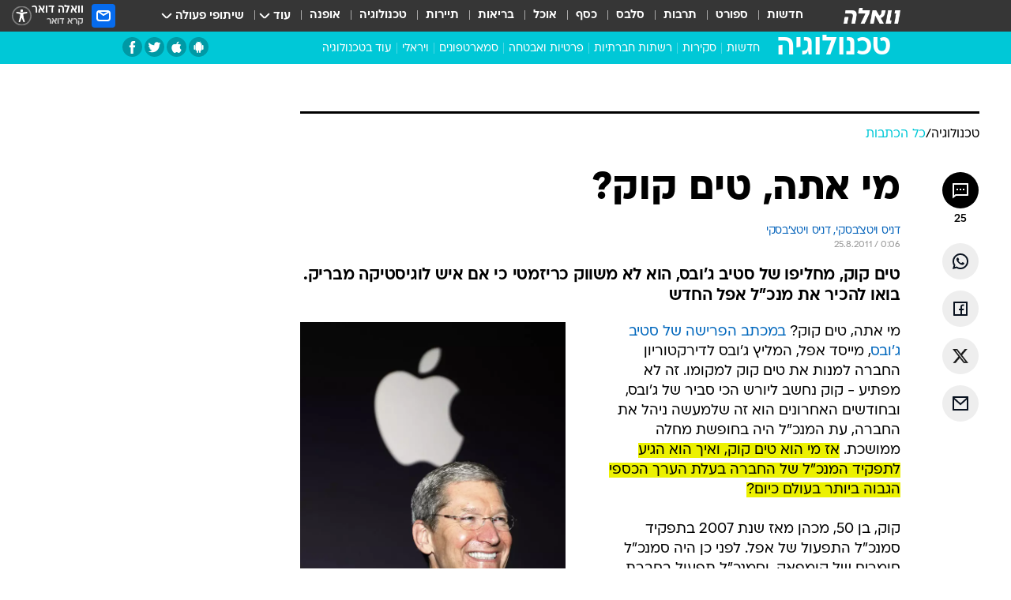

--- FILE ---
content_type: text/html; charset=utf-8
request_url: https://tech.walla.co.il/item/1854009
body_size: 140769
content:
<!doctype html><html lang="he"><head><meta charset="UTF-8"/><meta name="viewport" content="width=device-width,initial-scale=1,maximum-scale=1"/><meta http-equiv="X-UA-Compatible" content="ie=edge"/><meta property="og:site_name" content="וואלה"/><meta name="twitter:card" content="summary_large_image"/><link href="https://images.wcdn.co.il" rel="preconnect"/><link rel="preconnect" href="https://cdn.taboola.com"/><link rel="dns-prefetch" href="https://cdn.taboola.com"/> 
		<title data-react-helmet="true">מי אתה, טים קוק? בואו להכיר את המנכ&quot;ל החדש של אפל - וואלה טכנולוגיה</title><meta property="og:type" content="article"/><meta property="og:title" content="מי אתה, טים קוק? - וואלה טכנולוגיה"/><meta name="description" content="טים קוק, מחליפו של סטיב ג&#x27;ובס, הוא לא משווק כריזמטי כי אם איש לוגיסטיקה מבריק. בואו להכיר את מנכ&quot;ל אפל החדש"/><meta property="og:description" content="טים קוק, מחליפו של סטיב ג&#x27;ובס, הוא לא משווק כריזמטי כי אם איש לוגיסטיקה מבריק. בואו להכיר את מנכ&quot;ל אפל החדש"/><meta property="og:image" content="https://images.wcdn.co.il/f_auto,q_auto,w_1200,t_54/2/9/7/9/2979578-46.jpg"/><meta name="vr:image" content="https://images.wcdn.co.il/f_auto,q_auto,w_1200,t_54/2/9/7/9/2979578-46.jpg"/><meta property="vr:image" content="https://images.wcdn.co.il/f_auto,q_auto,w_1200,t_54/2/9/7/9/2979578-46.jpg"/><meta name="twitter:title" content="מי אתה, טים קוק? - וואלה טכנולוגיה"/><meta name="twitter:description" content="טים קוק, מחליפו של סטיב ג&#x27;ובס, הוא לא משווק כריזמטי כי אם איש לוגיסטיקה מבריק. בואו להכיר את מנכ&quot;ל אפל החדש"/><meta name="twitter:image" content="https://images.wcdn.co.il/f_auto,q_auto,w_1200,t_54/2/9/7/9/2979578-46.jpg"/><meta property="og:published_time" content="2011-08-25 03:06"/><meta name="tb_img" content="https://images.wcdn.co.il/2/9/7/9/2979578-46"/><meta name="robots" content="index, follow, max-snippet:-1, max-image-preview:large, max-video-preview:-1"/>
		<link rel="canonical" href="https://tech.walla.co.il/item/1854009"/><link
						rel="shortcut icon"
						href=/public/favicons/favicon-tech.ico
						type="image/x-icon"
						sizes="192X192"
					/><meta name="vertical-name" content="TECH" /><meta name="vertical-name-en" content="tech" /><meta name="item-title" content="מי אתה, טים קוק?" /><script>window.addScriptPromise=(({src:t,async:e,name:r})=>{if(!(document.location.search.indexOf(`${r}=false`)>=0))return console.log(`[3rdparty] ${r}`),new Promise((n,c)=>{try{const a=document.createElement("script");a.setAttribute("src",t),a.setAttribute("data-script-name",r),e&&a.setAttribute("async",!0),a.onload=(()=>{n()}),a.onerror=(t=>{c(t)}),document.head.appendChild(a)}catch(t){c(t)}})});</script><meta property="og:url" content=http://tech.walla.co.il/item/1854009 /> <script async id="vad-hb-snippet" data-publisher="wallacoil">var _0x1a15 = [
				'vad_rollout',
				'cmd',
				'vad_timestamp',
				'async',
				'_vadHb',
				'text/javascript',
				'setAttribute',
				'//cdn.valuad.cloud/hb/',
				'top',
				'data-publisher',
				'disableInitialLoad',
				'getItem',
				'googletag',
				'pubads',
				'random',
				'now',
				'push',
				'refresh',
				'type',
				'document',
				'splice',
				'head',
			];
			(function (_0x13c736, _0x1a15d1) {
				var _0x14cdce = function (_0x5ee3c3) {
					while (--_0x5ee3c3) {
						_0x13c736['push'](_0x13c736['shift']());
					}
				};
				_0x14cdce(++_0x1a15d1);
			})(_0x1a15, 0xb7);
			var _0x14cd = function (_0x13c736, _0x1a15d1) {
				_0x13c736 = _0x13c736 - 0x0;
				var _0x14cdce = _0x1a15[_0x13c736];
				return _0x14cdce;
			};
			(function () {
				function _0x5a52f8() {
					var _0x3c4d66 = 'wallacoil';
					var _0x5169f8 = 'wallacoil';
					var _0x55553e = 'vad-hb-script';
					var _0x54e4f6 = Date[_0x14cd('0x8')]();
					var _0x1f2b7a = window[_0x14cd('0x1')]['document']['createElement']('script');
					_0x1f2b7a[_0x14cd('0xb')] = _0x14cd('0x14');
					_0x1f2b7a[_0x14cd('0x15')](_0x14cd('0x2'), _0x3c4d66);
					_0x1f2b7a['id'] = _0x55553e;
					_0x1f2b7a[_0x14cd('0x12')] = !![];
					var _0x2d40f0 = _0x54e4f6 - (_0x54e4f6 % (0x15180 * 0x3e8));
					var _0xd1e6c3 = parseInt(localStorage[_0x14cd('0x4')](_0x14cd('0x11')), 0xa) || _0x2d40f0;
					_0x1f2b7a['src'] =
						_0x14cd('0x0') + _0x5169f8 + '-prod.js' + '?timestamp=' + (_0x2d40f0 > _0xd1e6c3 ? _0x2d40f0 : _0xd1e6c3);
					window[_0x14cd('0x1')][_0x14cd('0xc')][_0x14cd('0xe')]['appendChild'](_0x1f2b7a);
				}
				function _0x45ed3b() {
					window[_0x14cd('0x5')] = window[_0x14cd('0x5')] || { cmd: [] };
					var _0x2787a5 = window[_0x14cd('0x5')];
					_0x2787a5[_0x14cd('0x10')] = _0x2787a5['cmd'] || [];
					if (_0x2787a5[_0x14cd('0x10')]['splice']) {
						_0x2787a5[_0x14cd('0x10')][_0x14cd('0xd')](0x0, 0x0, function () {
							_0x2787a5[_0x14cd('0x6')]()[_0x14cd('0x3')]();
						});
					} else {
						_0x2787a5[_0x14cd('0x10')][_0x14cd('0x9')](function () {
							_0x2787a5[_0x14cd('0x6')]()[_0x14cd('0x3')]();
						});
					}
				}
				function _0x1fd6a9() {
					window['googletag'] = window[_0x14cd('0x5')] || { cmd: [] };
					var _0x1f2f3b = window[_0x14cd('0x5')];
					_0x1f2f3b[_0x14cd('0x10')][_0x14cd('0x9')](function () {
						if (!window[_0x14cd('0x13')]) {
							_0x1f2f3b[_0x14cd('0x6')]()[_0x14cd('0xa')]();
						}
					});
				}
				var _0x170bb9 = parseFloat(localStorage[_0x14cd('0x4')](_0x14cd('0xf'))) || 0x1;
				if (Math[_0x14cd('0x7')]() <= _0x170bb9) {
					_0x45ed3b();
					_0x5a52f8();
					setTimeout(function () {
						_0x1fd6a9();
					}, 0xbb8);
				}
			})();</script><script async src="https://securepubads.g.doubleclick.net/tag/js/gpt.js"></script> <script>
    window.googletag = window.googletag || { cmd: [] };
    window.googletag.cmd.push(function () {
      window.googletag.pubads().enableLazyLoad({
        fetchMarginPercent: 150,
        renderMarginPercent: 100,
        mobileScaling: 1.0,
      });
      console.log('[GPT] Lazy loading is now enabled');
    });
  </script>  <script>
		function getCookie(name) {
			const cookies = document.cookie.split(';');
			for (let i = 0; i < cookies.length; i++) {
				const cookie = cookies[i].trim();
				if (cookie.startsWith(name + '=')) {
					return decodeURIComponent(cookie.substring(name.length + 1));
				}
			}
			return null;
		}
		const cookie = getCookie('webview-ppid')
		if(cookie){
			googletag.cmd.push(function () {
				googletag.pubads().setPublisherProvidedId(cookie);
			});
		}
        </script>  <script>
	(function () {
    	const isCookie = document.cookie.replace(/(?:(?:^|.*;\s*)userUniqueId\s*=\s*([^;]*).*$)|^.*$/, '$1');
        if (!isCookie) {
            const value = '520241bf-a296-42e6-9d69-9d8eaea465e0_' + Date.now();
            document.cookie = 'userUniqueId=' + value + '; path=/; domain=.walla.co.il;'
        }
	})();
	</script>  <script>
	var t = {"item_id":"1854009","vertical_id":6,"vertical_name":"tech","category_id":4,"categoryName":"כל הכתבות","item_type":"regular","exclusive":"not","providerid":1,"sub_categoryId":0,"ContentProvider":"מערכת וואלה","mobile":"0","vertical_eng_name":"tech","tohash":"","itemTypeId":100,"itemTitle":"מי אתה, טים קוק?","itemPubliactionDate":"03:06 25/08/2011","itemCreatedDate":"03:11 25/08/2011","itemLastUpdate":"02:35 06/10/2011","itemTitleWordsCount":4,"itemSubTitleWordsCount":21,"itemPicCount":1,"itemTagsCount":2,"itemSectionsWordsCount":"477","countSectionText":4,"countSectionPlayer":0,"itemWordCountRange":"477-527","ContentProviderSecondary":"","itemAuthor":"דניס ויטצ'בסקי, דניס ויטצ'בסקי","itemAuthorId":"200","IsPlaybuzzOnPage":"no","IsRecipe":"false","IsPoll":"","IsSurvey":"no","IsTrivia":"no","tags":"עוד באותו נושא:, טים קוק","IsLive":"no","IsPodcast":"no","editorID":"1854009","item":"1854009","createdByUsername":"denisvitchevsky","age":"0","gender":"0","login":"no","id":"","agegroup":"0","adb":"0","FatherSessionInSession":"","userUniqueId":"","page_type":"item","strip_step":"1"}
	googletag.cmd.push(function(){
		for (const [key, value] of Object.entries(t)) {
			googletag.pubads().setTargeting(key, value.toString());
			}
	})
 </script>  <script>var SSRTimer = setTimeout(() => {
				window.location.reload();
			}, 420000); // 7 minutes</script>   <script>window.WallaTargeting={"item_id":"1854009","vertical_id":6,"vertical_name":"TECH","category_id":4,"categoryName":"כל הכתבות","item_type":"regular","exclusive":"not","providerid":1,"sub_categoryId":0,"ContentProvider":"מערכת וואלה","mobile":"0","vertical_eng_name":"tech","tohash":"","itemTypeId":100,"itemTitle":"מי אתה, טים קוק?","itemPubliactionDate":"03:06 25/08/2011","itemCreatedDate":"03:11 25/08/2011","itemLastUpdate":"02:35 06/10/2011","itemTitleWordsCount":4,"itemSubTitleWordsCount":21,"itemPicCount":1,"itemTagsCount":2,"itemSectionsWordsCount":"477","countSectionText":4,"countSectionPlayer":0,"itemWordCountRange":"477-527","ContentProviderSecondary":"","itemAuthor":"דניס ויטצ'בסקי, דניס ויטצ'בסקי","itemAuthorId":"200","IsPlaybuzzOnPage":"no","IsRecipe":"false","IsPoll":"","IsSurvey":"no","IsTrivia":"no","tags":"עוד באותו נושא:, טים קוק","IsLive":"no","IsPodcast":"no","editorID":"1854009","item":"1854009","createdByUsername":"denisvitchevsky"}</script>  <script async>(function () {
				var loaderUrl, scriptType;
				window._taboolaOS = (function () {
					var userAgent = navigator.userAgent || navigator.vendor || window.opera;
					var url = document.URL || document.location.href || window.location.href;
					var isSportApp = url.indexOf('app=sport') > -1;
					var isWallaApp = url.indexOf('app=walla') > -1;
					var androidPubName = 'wallail-wallaandroidapp';
					var iosPubName = 'wallail-wallaiosapp';
					var webPubName = 'wallail-walla';
					if (url.indexOf('sheee') > -1) {
						androidPubName = 'wallail-sheeeandroidapp';
						iosPubName = 'wallail-sheeeiosapp';
						webPubName = 'wallail-sheee';
					} else if (url.indexOf('judaism') > -1) {
						androidPubName = 'wallail-judaismandroidapp';
						iosPubName = 'wallail-judaismiosapp';
						webPubName = 'wallail-judaism';
					} else if (isSportApp) {
						androidPubName = 'wallail-wallasportapp';
						iosPubName = 'wallail-wallasportapp';
						webPubName = 'wallail-wallasportapp';
					} else if (isWallaApp) {
						androidPubName = 'wallail-wallanewsapp';
						iosPubName = 'wallail-wallanewsapp';
						webPubName = 'wallail-wallanewsapp';
					} else {
						androidPubName = 'wallail-wallaandroidapp';
						iosPubName = 'wallail-wallaiosapp';
						webPubName = 'wallail-walla';
					}
					var isWebView = /chromeless=true/i.test(url);
					if (isWebView && /android/i.test(userAgent) && !isSportApp) {
						window.taboolaMobilePubName = androidPubName;
						scriptType = 'tb-mobile-loader-script';
						loaderUrl = 'https://cdn.taboola.com/libtrc/' + androidPubName + '/mobile-loader.js';
						return 'Android';
					} else if (isWebView && /iPhone|iPad|iPod/i.test(userAgent) && !isSportApp) {
						window.taboolaMobilePubName = iosPubName;
						scriptType = 'tb-mobile-loader-script';
						loaderUrl = 'https://cdn.taboola.com/libtrc/' + iosPubName + '/mobile-loader.js';
						return 'iOS';
					}
					scriptType = 'tb_loader_script';
					loaderUrl = 'https://cdn.taboola.com/libtrc/' + webPubName + '/loader.js';
					return 'Web';
				})();
				!(function (e, f, u, i) {
					if (!document.getElementById(i)) {
						e.async = true;
						e.src = u;
						e.id = i;
						f.parentNode.insertBefore(e, f);
					}
				})(document.createElement('script'), document.getElementsByTagName('script')[0], loaderUrl, scriptType);
			})();</script>    <script async>if (window.location.href.includes('//www.walla.co.il') || window.location.href.includes('//walla.co.il')) {
				const head = document.getElementsByTagName('head')[0];
				const webPushScript = document.createElement('script');
				webPushScript.async = true;
				webPushScript.src = 'https://cdn.taboola.com/webpush/publishers/1519763/taboola-push-sdk.js';
				head.appendChild(webPushScript);
			}</script>   <script>
	const wasPageReloaded = (function() {
		try {
			// https://stackoverflow.com/questions/5004978/check-if-page-gets-reloaded-or-refreshed-in-javascript/53307588#53307588
			return (
				(window.performance && window.performance.navigation && window.performance.navigation.type === 1) ||
				window.performance && window.performance.getEntriesByType && 
				window.performance.getEntriesByType('navigation')
				.map(function(nav) {return nav.type})
				.indexOf('reload') >= 0
				);
			} catch (e) {
				return false;
			}
		})();
		
		try {
			var isAAB = ('; ' + document.cookie).split('; sdfgh45678=').pop().split(';').shift() || '0';
			var pageNumberInSession = ('; ' + document.cookie).split('; _wpnis=').pop().split(';').shift() || '1';
			var fatherSessionInSession = ('; ' + document.cookie).split('; _wfsis=').pop().split(';').shift() || document.referrer || document.location.origin || '';
			window.dataLayer = [Object.assign({"verticalId":6,"verticalName":"TECH","categoryId":4,"sub_category_Id":"","itemId":"1854009","itemTypeId":100,"createdByUsername":"denisvitchevsky","itemTitle":"מי אתה, טים קוק?","itemPubliactionDate":"03:06 25/08/2011","itemCreatedDate":"03:11 25/08/2011","itemLastUpdate":"02:35 06/10/2011","itemTitleWordsCount":4,"itemSubTitleWordsCount":21,"itemPicCount":1,"itemTagsCount":2,"ContentProvider":"מערכת וואלה","contentProvider":"מערכת וואלה","ContentProviderId":1,"ContentProviderSecondary":"","itemAuthor":"דניס ויטצ'בסקי, דניס ויטצ'בסקי","itemAuthorId":"200","tags":"עוד באותו נושא:, טים קוק","item_type":"regular","IsPlaybuzzOnPage":"no","IsRecipe":"false","IsPoll":"","IsSurvey":"no","IsTrivia":"no","itemSectionsWordsCount":"477","itemWordCountRange":"477-527","exclusive":"not","videoGenre":"","videoMovieName":"","categoryName":"כל הכתבות","subCategoryName":"","AgeLimit":"false","mobile":"0","adb":"0","FatherSessionInSession":"","vertical_eng_name":"tech","IsLive":"no","IsPodcast":"no","IsTaboolaOnPage":"0","item":"1854009","editorId":"200","editor":"דניס ויטצ'בסקי, דניס ויטצ'בסקי","tohash":"",adb: isAAB, Pagenumberinsession:pageNumberInSession, FatherSessionInSession:fatherSessionInSession }, {wasPageReloaded: wasPageReloaded})];
		} catch (e) {
			console.error(e);
		}
		
		/* used in monitor */
		window.wallaGlobalEventData = {
			wasPageReloaded,
			title: document.title,
		};
		window.wallaEnv = {"DAL_URL":"https://dal.walla.co.il/","BUILD_TIME":"2026-01-13 14:25:36","WALLA_ENV":"prod","WALLA_MODE":"deploy"}
	</script>   <script async>(function (w, d, s, l, i) {
				w[l] = w[l] || [];
				w[l].push({ 'gtm.start': new Date().getTime(), event: 'gtm.js' });
				var f = d.getElementsByTagName(s)[0],
					j = d.createElement(s),
					dl = l != 'dataLayer' ? '&l=' + l : '';
				j.async = true;
				j.src = 'https://www.googletagmanager.com/gtm.js?id=' + i + dl;
				f.parentNode.insertBefore(j, f);
			})(window, document, 'script', 'dataLayer', 'GTM-T728TH');</script>  <script async>(function (w, d, s, l, i) {
				w[l] = w[l] || [];
				w[l].push({ 'gtm.start': new Date().getTime(), event: 'gtm.js' });
				var f = d.getElementsByTagName(s)[0],
					j = d.createElement(s),
					dl = l != 'dataLayer' ? '&l=' + l : '';
				j.async = true;
				j.src = 'https://www.googletagmanager.com/gtm.js?id=' + i + dl;
				f.parentNode.insertBefore(j, f);
			})(window, document, 'script', 'dataLayer', 'GTM-WGMK7ZS');</script>  <script>console.log('loading read aloud');
			window.ga =
				window.ga ||
				function () {
					(ga.q = ga.q || []).push(arguments);
				};
			ga.l = +new Date();
			const _scripts = [{ url: 'https://www.google-analytics.com/analytics.js', name: 'google_analytics' }];
			_scripts.forEach(function (_s) {
				addScriptPromise({ src: _s?.url, async: true, name: _s.name });
			});
			// }</script><script defer="defer" src="https://tags.dxmdp.com/tags/bc8a7a32-7d98-4226-8af9-d2a43a8621cc/dmp-provider.js"></script>  <script>(function () {
				/** CONFIGURATION START **/
				var _sf_async_config = (window._sf_async_config = window._sf_async_config || {});
				_sf_async_config.uid = 20047;
				_sf_async_config.domain = 'walla.co.il'; //CHANGE THIS TO THE ROOT DOMAIN
				_sf_async_config.flickerControl = false;
				_sf_async_config.useCanonical = true;
				_sf_async_config.useCanonicalDomain = true;
				_sf_async_config.sections =
					window.WallaTargeting && window.WallaTargeting.vertical_name ? window.WallaTargeting.vertical_name : '';
				_sf_async_config.authors =
					window.WallaTargeting && window.WallaTargeting.itemAuthor ? window.WallaTargeting.itemAuthor : '';
				/** CONFIGURATION END **/
				function loadChartbeat() {
					var e = document.createElement('script');
					var n = document.getElementsByTagName('script')[0];
					e.type = 'text/javascript';
					e.async = true;
					e.src = '//static.chartbeat.com/js/chartbeat.js';
					n.parentNode.insertBefore(e, n);
				}
				loadChartbeat();
			})();</script><script async src="//static.chartbeat.com/js/chartbeat_mab.js"></script>  </head><body class="without-horizontal-nav">  <script>var isMobile =
				/iPhone|iPad|iPod|midp|rv:1.2.3.4|ucweb|windows ce|windows mobile|BlackBerry|IEMobile|Opera Mini|Android/i.test(
					navigator.userAgent
				);
			if (isMobile) {
				var newDiv = document.createElement('div');
				newDiv.className = 'no-mobile-app';
				newDiv.style.display = 'none';
				document.body.appendChild(newDiv);
			}</script>   <div id="vadInterstitialSplash"><script>var isMobile =
					/iPhone|iPad|iPod|midp|rv:1.2.3.4|ucweb|windows ce|windows mobile|BlackBerry|IEMobile|Opera Mini|Android/i.test(
						navigator.userAgent
					);
				if (isMobile) {
					console.log('interstitial from HTML!!!');
					var googletag = googletag || {};
					googletag.cmd = googletag.cmd || [];

					var showInterstitial = true;
					function getInterstitialData() {
						var retval = localStorage.getItem('interstitialData');
						return retval ? JSON.parse(retval) : [Date.now(), 0, false];
					}
					var interstitialData = getInterstitialData();
					var timestamp = interstitialData[0];
					var attempts = interstitialData[1];
					var served = interstitialData[2];
					var hourPassed = timestamp && timestamp + 660 * 1000 < Date.now(); // 11 minutes
					if (hourPassed) {
						attempts = 0;
						showInterstitial = false;
						timestamp = Date.now();
						localStorage.removeItem('interstitialData');
						console.log('google interstitial, an hour passed');
					} else if (attempts < 2 && !served) {
						console.log(
							'google interstitial, attempts: ',
							attempts,
							'interstitial:',
							timestamp ? new Date(timestamp) : 'N/A'
						);
						showInterstitial = false;
					} else {
						console.log(
							'publisher interstitial, attempts: ',
							attempts,
							'timestamp:',
							timestamp ? new Date(timestamp) : 'N/A'
						);
					}
					var urlInterstitial = window.location.pathname;
					var ref = document.referrer || document.location.hostname;
					var isDiv = document.querySelector('.no-mobile-app');
					console.log('is div no-mobile-app ==== ', !!isDiv);
					if (!!isDiv && showInterstitial) {
						googletag.cmd.push(function () {
							// TODO: replace adunit - construct non Google interstitial adunit name
							// var adunit = "/".concat(r.Z.get().ads.networkId, "/").concat(r.Z.get().ads.adUnitPrefix, "interstitial_vad_phone");
							// url === '/' is homepage
							var adunit =
								urlInterstitial === '/'
									? '/43010785/wallanews/main/MW_Interstitial_Phone'
									: '/43010785/wallanews/innerpages/MW_Interstitial_Phone';
							var e,
								n = googletag.defineSlot(adunit, [1, 1], 'vadInterstitialSplash').addService(googletag.pubads());
							n.setTargeting(
								'exclusive',
								(null === (e = window.WallaTargeting) || void 0 === e ? void 0 : e.exclusive) || 'not'
							);
							googletag.enableServices();
							googletag.display('vadInterstitialSplash');
							console.log('publisher interstitial', adunit.split('/').pop());
						});
					} else {
						localStorage.setItem('interstitialData', JSON.stringify([timestamp, attempts + 1, served]));
						// TODO: replace adunit - construct Google interstitial adunit name
						// var adunit = "/".concat(r.Z.get().ads.networkId, "/").concat(r.Z.get().ads.adUnitPrefix, "interstitial_phone");
						// url === '/' is homepage
						var adunit =
							urlInterstitial === '/'
								? '/43010785/wallanews/main/interstitial_phone'
								: '/43010785/wallanews/innerpages/interstitial_phone';
						console.log('google interstitial', adunit);
						// GPT ad slots
						googletag.cmd.push(function () {
							// TODO: code taken from your current interstitial implementation, change as needed.
							var e,
								n = googletag.defineOutOfPageSlot(adunit, googletag.enums.OutOfPageFormat.INTERSTITIAL);
							n &&
								(n.addService(googletag.pubads()),
								n.setTargeting(
									'exclusive',
									(null === (e = window.WallaTargeting) || void 0 === e ? void 0 : e.exclusive) || 'not'
								)),
								googletag.enableServices(),
								googletag.display(n);
						});
					}

					googletag.cmd.push(function () {
						googletag.pubads().addEventListener('slotRenderEnded', function (event) {
							var slotName = event.slot.getSlotElementId();
							if (!event.isEmpty && slotName.indexOf('interstitial_phone') > -1) {
								var interstitialData = getInterstitialData();
								localStorage.setItem(
									'interstitialData',
									JSON.stringify([interstitialData[0], interstitialData[1], true])
								);
								console.log('google interstitial served');
							}
						});
					});
				}</script></div><script>/*
			Want to customize your button? visit our documentation page:
			https://enterprise.nagich.co.il/custom-button.taf
			*/
			window.interdeal = {
				sitekey: '5160cb3b771e72b657e6579c599b82a2',
				Position: 'left',
				domains: {
					js: 'https://js.nagich.co.il/',
					acc: 'https://access.nagich.co.il/',
				},
				stopNotifFocus: true,
				Menulang: 'HE',
				btnStyle: {
					vPosition: ['80%', '20%'],
					scale: ['0.5', '0.5'],
					color: {
						main: '#1c4bb6',
						second: '#ffffff',
					},
					icon: {
						outline: true,
						type: 1,
						shape: 'circle',
					},
				},
			};
			(function (doc, head, body) {
				var coreCall = doc.createElement('script');
				coreCall.src = interdeal.domains.js + 'core/4.6.12/accessibility.js';
				coreCall.defer = true;
				coreCall.integrity =
					'sha512-tbmzeMlPGqU0SEFXwKxqHdaa9SnF4EjTai5LCahOcN9KSTIo9LRscxtii6TZ0MSooxl73IZg2cj6klk8wBm0hg==';
				coreCall.crossOrigin = 'anonymous';
				coreCall.setAttribute('data-cfasync', true);
				body ? body.appendChild(coreCall) : head.appendChild(coreCall);
			})(document, document.head, document.body);</script>  <div id="modal-root"></div><div id="pop-up-seniors"></div><div id="root"><style data-emotion="css jqbv74 lwohc9 18l7q8n 1b0i2bu 1p27pre 1njwyst ltupjm 1ppv781 9jty6z hi2koi jmywp2 gt9fym 1unvu1o 1s9m7en 1t8246r 1a9ifeg 1f2wv5l ycb6ds">@media (max-width: 969px){body{padding-top:94px;}body.mobile-app,body.no-main-header,body.vod,body.sheee{padding-top:0;}body.zahav{padding-top:48px;}body.without-horizontal-nav:not(.mobile-app){padding-top:54px;}body.with-top-mobile-app-header.with-top-mobile-app-header{padding-top:70px;padding-bottom:30px;}body.new-hp{padding-top:43px;}}@media (max-width: 969px){.font-size-container{display:block;}.font-slider-container{display:block;}.walla-logo-mobile-container{display:-webkit-box;display:-webkit-flex;display:-ms-flexbox;display:flex;-webkit-align-items:center;-webkit-box-align:center;-ms-flex-align:center;align-items:center;-webkit-box-pack:center;-ms-flex-pack:center;-webkit-justify-content:center;justify-content:center;width:100%;}.font-slider{width:100%;height:116px;-webkit-flex-shrink:0;-ms-flex-negative:0;-webkit-flex-shrink:0;-ms-flex-negative:0;flex-shrink:0;border-top:1px solid #000;border-bottom:1px solid #000;background:#FFF;display:-webkit-box;display:-webkit-flex;display:-ms-flexbox;display:flex;-webkit-box-pack:center;-ms-flex-pack:center;-webkit-justify-content:center;justify-content:center;-webkit-align-items:center;-webkit-box-align:center;-ms-flex-align:center;align-items:center;position:fixed;top:53px;left:0;right:0;z-index:10000;opacity:0;visibility:hidden;-webkit-transition:opacity 0.3s ease-in-out,visibility 0.3s ease-in-out;transition:opacity 0.3s ease-in-out,visibility 0.3s ease-in-out;}.font-slider.visible{opacity:1;visibility:visible;}}@-webkit-keyframes animation-lwohc9{0%{top:-54px;}100%{top:0;}}@keyframes animation-lwohc9{0%{top:-54px;}100%{top:0;}}@-webkit-keyframes animation-18l7q8n{0%{-webkit-transform:translateY(2px);-moz-transform:translateY(2px);-ms-transform:translateY(2px);transform:translateY(2px);}20%{-webkit-transform:translateY(-2px);-moz-transform:translateY(-2px);-ms-transform:translateY(-2px);transform:translateY(-2px);}90%{-webkit-transform:translateY(3px);-moz-transform:translateY(3px);-ms-transform:translateY(3px);transform:translateY(3px);}100%{-webkit-transform:translateY(2px);-moz-transform:translateY(2px);-ms-transform:translateY(2px);transform:translateY(2px);}}@keyframes animation-18l7q8n{0%{-webkit-transform:translateY(2px);-moz-transform:translateY(2px);-ms-transform:translateY(2px);transform:translateY(2px);}20%{-webkit-transform:translateY(-2px);-moz-transform:translateY(-2px);-ms-transform:translateY(-2px);transform:translateY(-2px);}90%{-webkit-transform:translateY(3px);-moz-transform:translateY(3px);-ms-transform:translateY(3px);transform:translateY(3px);}100%{-webkit-transform:translateY(2px);-moz-transform:translateY(2px);-ms-transform:translateY(2px);transform:translateY(2px);}}body.adBackground .walla-core-container{padding-right:10px;padding-left:10px;}body.adBackground .adBox.adBackround{margin-top:0!important;margin-bottom:25px!important;}.top-phone-item-placeholder{background-color:#F5F5F5;position:absolute;top:0;right:50%;-webkit-transform:translateX(50%);-moz-transform:translateX(50%);-ms-transform:translateX(50%);transform:translateX(50%);overflow:hidden;}.top-phone-item-placeholder-wallasport{background-color:#F5F5F5;width:375px;height:50px;position:absolute;top:0;right:50%;-webkit-transform:translateX(50%);-moz-transform:translateX(50%);-ms-transform:translateX(50%);transform:translateX(50%);overflow:hidden;}.item-ad-in-content-placeholder{background-color:#F5F5F5;width:336px;height:280px;position:relative;right:50%;-webkit-transform:translateX(50%);-moz-transform:translateX(50%);-ms-transform:translateX(50%);transform:translateX(50%);overflow:hidden!important;}.slot-prestitial-desktop{background-color:var(--white, #ffffff);width:100%;position:fixed;z-index:99999999999;top:0;right:0;left:0;bottom:0;display:none;overflow:visible!important;}.slot-hidden{display:none;}@-webkit-keyframes animation-1p27pre{0%{top:-54px;}100%{top:0;}}@keyframes animation-1p27pre{0%{top:-54px;}100%{top:0;}}@-webkit-keyframes animation-1njwyst{0%{opacity:0;}100%{opacity:.5;}}@keyframes animation-1njwyst{0%{opacity:0;}100%{opacity:.5;}}@-webkit-keyframes animation-ltupjm{0%{bottom:-100%;}100%{bottom:0;}}@keyframes animation-ltupjm{0%{bottom:-100%;}100%{bottom:0;}}@-webkit-keyframes animation-1ppv781{0%{-webkit-transform:rotate(0deg);-webkit-transform:rotate(0deg);-moz-transform:rotate(0deg);-ms-transform:rotate(0deg);transform:rotate(0deg);}100%{-webkit-transform:rotate(360deg);-webkit-transform:rotate(360deg);-moz-transform:rotate(360deg);-ms-transform:rotate(360deg);transform:rotate(360deg);}}@keyframes animation-1ppv781{0%{-webkit-transform:rotate(0deg);-webkit-transform:rotate(0deg);-moz-transform:rotate(0deg);-ms-transform:rotate(0deg);transform:rotate(0deg);}100%{-webkit-transform:rotate(360deg);-webkit-transform:rotate(360deg);-moz-transform:rotate(360deg);-ms-transform:rotate(360deg);transform:rotate(360deg);}}html{line-height:1.15;-webkit-text-size-adjust:100%;}body{margin:0;}body.h-100{height:100%;overflow:hidden;}body.h-100 #root{height:100%;}body.h-100 #root .vertical-4{height:100%;}h1{font-size:2em;margin:0.67em 0;}hr{box-sizing:content-box;height:0;overflow:visible;}pre{font-family:monospace,monospace;font-size:1em;}a{background-color:transparent;}abbr[title]{border-bottom:0;-webkit-text-decoration:underline;text-decoration:underline;-webkit-text-decoration:underline dotted;text-decoration:underline dotted;}b,strong{font-weight:bolder;}code,kbd,samp{font-family:monospace,monospace;font-size:1em;}small{font-size:80%;}sub,sup{font-size:75%;line-height:0;position:relative;vertical-align:baseline;}sub{bottom:-0.25em;}sup{top:-0.5em;}img{border-style:none;}button,input,optgroup,select,textarea{font-family:inherit;font-size:100%;line-height:1.15;margin:0;}button,input{overflow:visible;}button,select{text-transform:none;}button,[type='button'],[type='reset'],[type='submit']{-webkit-appearance:button;}button::-moz-focus-inner,[type='button']::-moz-focus-inner,[type='reset']::-moz-focus-inner,[type='submit']::-moz-focus-inner{border-style:none;padding:0;}button:-moz-focusring,[type='button']:-moz-focusring,[type='reset']:-moz-focusring,[type='submit']:-moz-focusring{outline:1px dotted ButtonText;}fieldset{padding:0.35em 0.75em 0.625em;}legend{box-sizing:border-box;color:inherit;display:table;max-width:100%;padding:0;white-space:normal;}progress{vertical-align:baseline;}textarea{overflow:auto;}[type='checkbox'],[type='radio']{box-sizing:border-box;padding:0;}[type='number']::-webkit-inner-spin-button,[type='number']::-webkit-outer-spin-button{height:auto;}[type='search']{-webkit-appearance:textfield;outline-offset:-2px;}[type='search']::-webkit-search-decoration{-webkit-appearance:none;}::-webkit-file-upload-button{-webkit-appearance:button;font:inherit;}details{display:block;}summary{display:-webkit-box;display:-webkit-list-item;display:-ms-list-itembox;display:list-item;}template{display:none;}[hidden]{display:none;}html,button,input,select,textarea{font-family:arial,helvetica,sans-serif;}button:disabled{cursor:default;}*,*:before,*:after{box-sizing:border-box;}a{-webkit-text-decoration:none;text-decoration:none;color:inherit;cursor:pointer;}img{display:block;}button,input[type='submit']{background-color:transparent;border-width:0;padding:0;cursor:pointer;}input{border-width:0;}input::-moz-focus-inner{border:0;padding:0;margin:0;}ul,ol,dd{margin:0;padding:0;list-style:none;}h1,h2,h3,h4,h5,h6{margin:0;font-size:inherit;font-weight:inherit;}p{margin:0;}cite{font-style:normal;}fieldset{border-width:0;padding:0;margin:0;}iframe{border-style:none;border-width:0;}form{margin:0;padding:0;}table{border:0;border-spacing:0px;border-collapse:collapse;}table td{padding:0px;}input[type='number']::-webkit-inner-spin-button,input[type='number']::-webkit-outer-spin-button{-ms-appearance:none;-moz-appearance:none;-webkit-appearance:none;-webkit-appearance:none;-moz-appearance:none;-ms-appearance:none;appearance:none;margin:0;}figure{margin:0;}@font-face{font-family:'ploni-ultra-light';font-display:block;src:url('/public/font/ploni/ploni-walla-ultralight-aaa.woff') format('woff'),url('/public/font/ploni/ploni-walla-ultralight-aaa.woff2') format('woff2'),url('/public/font/ploni/ploni-walla-ultralight-aaa.otf') format('opentype');font-weight:200;}@font-face{font-family:'ploni-light';font-display:block;src:url('/public/font/ploni/ploni-walla-light-aaa.woff') format('woff'),url('/public/font/ploni/ploni-walla-light-aaa.woff2') format('woff2'),url('/public/font/ploni/ploni-walla-light-aaa.otf') format('opentype');font-weight:300;}@font-face{font-family:'ploni-regular';font-display:block;src:url('/public/font/ploni/ploni-walla-regular-aaa.woff') format('woff'),url('/public/font/ploni/ploni-walla-regular-aaa.woff2') format('woff2'),url('/public/font/ploni/ploni-walla-regular-aaa.otf') format('opentype');font-weight:400;}@font-face{font-family:'ploni-medium';font-display:block;src:url('/public/font/ploni/ploni-walla-medium-aaa.woff') format('woff'),url('/public/font/ploni/ploni-walla-medium-aaa.woff2') format('woff2'),url('/public/font/ploni/ploni-walla-medium-aaa.otf') format('opentype');font-weight:500;}@font-face{font-family:'ploni-demi-bold';font-display:block;src:url('/public/font/ploni/ploni-walla-demibold-aaa.woff') format('woff'),url('/public/font/ploni/ploni-walla-demibold-aaa.woff2') format('woff2'),url('/public/font/ploni/ploni-walla-demibold-aaa.otf') format('opentype');font-weight:600;}@font-face{font-family:'ploni-bold';font-display:block;src:url('/public/font/ploni/ploni-walla-bold-aaa.woff') format('woff'),url('/public/font/ploni/ploni-walla-bold-aaa.woff2') format('woff2'),url('/public/font/ploni/ploni-walla-bold-aaa.otf') format('opentype');font-weight:700;}@font-face{font-family:'ploni-ultra-bold';font-display:block;src:url('/public/font/ploni/ploni-walla-ultrabold-aaa.woff') format('woff'),url('/public/font/ploni/ploni-walla-ultrabold-aaa.woff2') format('woff2'),url('/public/font/ploni/ploni-walla-ultrabold-aaa.otf') format('opentype');font-weight:800;}@font-face{font-family:'ploni-black';font-display:block;src:url('/public/font/ploni/ploni-walla-black-aaa.woff') format('woff'),url('/public/font/ploni/ploni-walla-black-aaa.woff2') format('woff2'),url('/public/font/ploni/ploni-walla-black-aaa.otf') format('opentype');font-weight:900;}@font-face{font-family:'almoni-ultra-light';font-display:block;src:url('/public/font/almoni/almoni-neue-aaa-200.woff') format('woff'),url('/public/font/almoni/almoni-neue-aaa-200.ttf') format('truetype');font-weight:200;}@font-face{font-family:'c-light';font-display:block;src:url('/public/font/almoni/almoni-neue-aaa-300.woff') format('woff'),url('/public/font/almoni/almoni-neue-aaa-300.ttf') format('truetype');font-weight:300;}@font-face{font-family:'almoni-regular';font-display:block;src:url('/public/font/almoni/almoni-neue-aaa-400.woff') format('woff'),url('/public/font/almoni/almoni-neue-aaa-400.ttf') format('truetype');font-weight:400;}@font-face{font-family:'almoni-medium';font-display:block;src:url('/public/font/almoni/almoni-neue-aaa-500.woff') format('woff'),url('/public/font/almoni/almoni-neue-aaa-500.ttf') format('truetype');font-weight:500;}@font-face{font-family:'almoni-demi-bold';font-display:block;src:url('/public/font/almoni/almoni-neue-aaa-600.woff') format('woff'),url('/public/font/almoni/almoni-neue-aaa-600.ttf') format('truetype');font-weight:600;}@font-face{font-family:'almoni-bold';font-display:block;src:url('/public/font/almoni/almoni-neue-aaa-700.woff') format('woff'),url('/public/font/almoni/almoni-neue-aaa-700.ttf') format('truetype');font-weight:700;}@font-face{font-family:'almoni-ultra-bold';font-display:block;src:url('/public/font/almoni/almoni-neue-aaa-800.woff') format('woff'),url('/public/font/almoni/almoni-neue-aaa-800.ttf') format('truetype');font-weight:800;}@font-face{font-family:'almoni-black';font-display:block;src:url('/public/font/almoni/almoni-neue-aaa-900.woff') format('woff'),url('/public/font/almoni/almoni-neue-aaa-900.ttf') format('truetype');font-weight:900;}@font-face{font-family:'almoni-ultra-black';font-display:block;src:url('/public/font/almoni/almoni-neue-aaa-900b.woff') format('woff'),url('/public/font/almoni/almoni-neue-aaa-900b.ttf') format('truetype');font-weight:900;}@font-face{font-family:'spoiler-regular';font-display:block;src:url('/public/font/spoiler/fbspoileren-regular-webfont.woff') format('woff'),url('/public/font/spoiler/fbspoileren-regular-webfont.ttf') format('truetype');}@font-face{font-family:'OpenSans-Regular';src:url('/public/font/OpenSans/OpenSans-Regular.eot');src:url('/public/font/OpenSans/OpenSans-Regular.eot?#iefix') format('embedded-opentype'),url('/public/font/OpenSans/OpenSans-Regular.woff') format('woff');font-weight:normal;font-style:normal;font-display:block;}@font-face{font-family:'OpenSans-Italic';src:url('/public/font/OpenSans/OpenSans-Italic.eot');src:url('/public/font/OpenSans/OpenSans-Italic.eot?#iefix') format('embedded-opentype'),url('/public/font/OpenSans/OpenSans-Italic.woff') format('woff');font-weight:normal;font-style:italic;font-display:block;}@font-face{font-family:'OpenSans-Bold';src:url('/public/font/OpenSans/OpenSans-Bold.eot');src:url('/public/font/OpenSans/OpenSans-Bold.eot?#iefix') format('embedded-opentype'),url('/public/font/OpenSans/OpenSans-Bold.woff') format('woff');font-weight:bold;font-style:normal;font-display:block;}@font-face{font-family:'OpenSans-BoldItalic';src:url('/public/font/OpenSans/OpenSans-BoldItalic.eot');src:url('/public/font/OpenSans/OpenSans-BoldItalic.eot?#iefix') format('embedded-opentype'),url('/public/font/OpenSans/OpenSans-BoldItalic.woff') format('woff');font-weight:bold;font-style:italic;font-display:block;}@font-face{font-family:'OpenSans-ExtraBold';src:url('/public/font/OpenSans/OpenSans-ExtraBold.eot');src:url('/public/font/OpenSans/OpenSans-ExtraBold.eot?#iefix') format('embedded-opentype'),url('/public/font/OpenSans/OpenSans-ExtraBold.woff') format('woff');font-weight:bold;font-style:normal;font-display:block;}@font-face{font-family:'OpenSans-ExtraBoldItalic';src:url('/public/font/OpenSans/OpenSans-ExtraBoldItalic.eot');src:url('/public/font/OpenSans/OpenSans-ExtraBoldItalic.eot?#iefix') format('embedded-opentype'),url('/public/font/OpenSans/OpenSans-ExtraBoldItalic.woff') format('woff');font-weight:bold;font-style:italic;font-display:block;}@font-face{font-family:'OpenSans-Light';src:url('/public/font/OpenSans/OpenSans-Light.eot');src:url('/public/font/OpenSans/OpenSans-Light.eot?#iefix') format('embedded-opentype'),url('/public/font/OpenSans/OpenSans-Light.woff') format('woff');font-weight:300;font-style:normal;font-display:block;}@font-face{font-family:'OpenSans-Medium';src:url('/public/font/OpenSans/OpenSans-Medium.eot');src:url('/public/font/OpenSans/OpenSans-Medium.eot?#iefix') format('embedded-opentype'),url('/public/font/OpenSans/OpenSans-Medium.woff') format('woff');font-weight:500;font-style:normal;font-display:block;}@font-face{font-family:'NotoSansHebrew-Regular';src:url('/public/font/NotoSansHebrew/NotoSansHebrew-Regular.eot');src:url('/public/font/NotoSansHebrew/NotoSansHebrew-Regular.eot?#iefix') format('embedded-opentype'),url('/public/font/NotoSansHebrew/NotoSansHebrew-Regular.woff') format('woff');font-weight:normal;font-style:normal;font-display:block;}@font-face{font-family:'NotoSansHebrew-Bold';src:url('/public/font/NotoSansHebrew/NotoSansHebrew-Bold.eot');src:url('/public/font/NotoSansHebrew/NotoSansHebrew-Bold.eot?#iefix') format('embedded-opentype'),url('/public/font/NotoSansHebrew/NotoSansHebrew-Bold.woff') format('woff');font-weight:bold;font-style:normal;font-display:block;}@font-face{font-family:'walla-fun';src:url('/public/font/fun/games.woff') format('woff'),url('/public/font/fun/games.ttf') format('truetype');font-weight:normal;font-style:normal;}[class^='walla-fun-']:before,[class*=' walla-fun-']:before{font-family:'walla-fun';speak:none;line-height:1;-webkit-font-smoothing:antialiased;-moz-osx-font-smoothing:grayscale;width:100%;height:100%;display:-webkit-box;display:-webkit-flex;display:-ms-flexbox;display:flex;-webkit-align-items:center;-webkit-box-align:center;-ms-flex-align:center;align-items:center;-webkit-box-pack:center;-ms-flex-pack:center;-webkit-justify-content:center;justify-content:center;font-size:20px;}.walla-fun-expand:before{content:'\41';}.walla-fun-cards:before{content:'\42';}.walla-fun-brain:before{content:'\43';}.walla-fun-fashion:before{content:'\44';}.walla-fun-action:before{content:'\45';}.walla-fun-time:before{content:'\46';}.walla-fun-star:before{content:'\47';}.walla-fun-sport:before{content:'\48';}.walla-fun-racing:before{content:'\49';}.walla-fun-personal:before{content:'\4a';}.walla-fun-motor:before{content:'\4b';}.walla-fun-crazy:before{content:'\4c';}.walla-fun-cooking:before{content:'\4d';}.walla-fun-bubbles:before{content:'\4e';}.walla-fun-arrow-left:before{content:'\4f';}.walla-fun-arrow-right:before{content:'\50';}.walla-fun-arcade:before{content:'\51';}.walla-fun-spongebob:before{content:'\52';}.walla-fun-animals:before{content:'\53';}.walla-fun-cactus:before{content:'\54';}.walla-fun-paint:before{content:'\55';}.walla-fun-mahjong:before{content:'\56';}.walla-fun-mario:before{content:'\57';}@font-face{font-family:'walla-weather';src:url('/public/font/weather/wallaweather.woff') format('woff'),url('/public/font/weather/wallaweather.ttf') format('truetype');font-weight:normal;font-style:normal;}[class^='walla-weather-']:before,[class*=' walla-weather-']:before{font-family:'walla-weather';speak:none;line-height:1;-webkit-font-smoothing:antialiased;-moz-osx-font-smoothing:grayscale;width:100%;height:100%;display:-webkit-box;display:-webkit-flex;display:-ms-flexbox;display:flex;-webkit-align-items:center;-webkit-box-align:center;-ms-flex-align:center;align-items:center;-webkit-box-pack:center;-ms-flex-pack:center;-webkit-justify-content:center;justify-content:center;font-size:20px;}.walla-weather-air-directions:before{content:'a';}.walla-weather-air-pollution:before{content:'b';}.walla-weather-humidity:before{content:'c';}.walla-weather-moon:before{content:'d';}.walla-weather-sun:before{content:'e';}.walla-weather-temp:before{content:'f';}.walla-weather-wave-hight:before{content:'g';}.walla-weather-wave-status:before{content:'h';}.walla-weather-wind:before{content:'i';}.walla-weather-wind-2:before{content:'j';}.walla-weather-down-arrow:before{content:'\6b';}.walla-weather-up-arrow:before{content:'\6c';}.walla-weather-error:before{content:'\6d';}@font-face{font-family:'walla-icons';font-display:block;src:url('/public/font/fonticon/wallaicons.woff') format('woff'),url('/public/font/fonticon/wallaicons.ttf') format('truetype');font-weight:500;}[class^='walla-icon-']:before,[class*=' walla-icon-']:before{font-family:'walla-icons';speak:none;line-height:1;-webkit-font-smoothing:antialiased;-moz-osx-font-smoothing:grayscale;width:100%;height:100%;display:-webkit-box;display:-webkit-flex;display:-ms-flexbox;display:flex;-webkit-align-items:center;-webkit-box-align:center;-ms-flex-align:center;align-items:center;-webkit-box-pack:center;-ms-flex-pack:center;-webkit-justify-content:center;justify-content:center;font-size:20px;}[class^='walla-icon-'].small:before,[class*=' walla-icon-'].small:before{font-size:17px;}.walla-icon-printer:before{content:'Z';}.walla-icon-next:before{content:'C';}.walla-icon-prev:before{content:'B';}.walla-icon-down:before{content:'w';}.walla-icon-search:before{content:'E';}.walla-icon-facebook:before{content:'j';}.walla-icon-whatsapp:before{content:'Q';}.walla-icon-twitter:before{content:'d';}.walla-icon-personal:before{content:'';}.walla-icon-envelop:before{content:'s';}.walla-icon-arrow-down:before{content:'w';}.walla-icon-arrow-up:before{content:'x';}.walla-icon-arrow-up-white:before{content:'x';color:#ffffff;}.walla-icon-arrow-down:before{content:'w';}.walla-icon-x:before{content:'F';}.walla-icon-talkback:before{content:'';width:18px;height:20px;background:url(/public/assets/icons/talkbacks/talkbacks18x20.svg);background-repeat:no-repeat;}.walla-icon-thumb:before{content:'2';}.walla-icon-thumb-down:before{content:'2';-webkit-transform:rotate(180deg);-moz-transform:rotate(180deg);-ms-transform:rotate(180deg);transform:rotate(180deg);}.walla-icon-X:before{content:'F';}.walla-icon-heart:before{content:'G';}.walla-icon-walla:before{content:'u';}.walla-icon-sub-talkback:before{content:'(';}.walla-icon-add-talkback:before{content:')';}.walla-icon-tags:before{content:'m';font-size:12px;color:rgb(70, 70, 70);}.walla-icon-share-android:before{content:'0';}.walla-icon-share-iphone:before{content:'1';font-weight:900;}.walla-icon-double-arrow-left:before{content:'\24';}.walla-icon-double-arrow-right:before{content:'\25';}.walla-icon-arrow-left:before{content:'n';}.walla-icon-left:before{content:'y';}.walla-icon-right:before{content:'z';}.walla-icon-switch-arrows:before{content:'\23';}.walla-icon-play-with-border:before{content:'';width:26px;height:26px;background:url(/public/assets/icons/walla-sprite.svg);background-repeat:no-repeat;-webkit-background-position:-102px -175px;background-position:-102px -175px;}.walla-icon-apple:before{content:'\61';-webkit-transform:translate(0, -1px);-moz-transform:translate(0, -1px);-ms-transform:translate(0, -1px);transform:translate(0, -1px);}.walla-icon-android:before{content:'\62';}.walla-icon-instagram:before{content:'H';}.walla-icon-youtube:before{content:'\53';font-size:16px;}.walla-icon-magnifier:before{content:'D';}.walla-icon-back-arrow:before{content:'';width:16px;height:16px;background:url(/public/assets/icons/icons-daily-tip-arrow-left.svg);background-repeat:no-repeat;}html{height:100%;font-size:1px;line-height:1;}html #INDmenu-btn{display:none!important;}html[lang="he"] body{direction:rtl;}html.resize-1{font-size:1px;}html.resize-2{font-size:1.1px;}html.resize-2 *{line-height:1.1!important;}html.resize-3{font-size:1.2px;}html.resize-3 *{line-height:1.2!important;}html.resize-4{font-size:1.3px;}html.resize-4 *{line-height:1.3!important;}html.resize-5{font-size:1.4px;}html.resize-5 *{line-height:1.4!important;}html.resize-6{font-size:1.5px;}html.resize-6 *{line-height:1.5!important;}html.resize-7{font-size:1.6px;}html.resize-7 *{line-height:1.6!important;}body{font-family:arial,sans-serif;font-size:16rem;line-height:1.3;--vertical-color:#066bed;--black:#000000;--gray1:#191919;--gray2:#333333;--gray3:#4c4c4c;--gray4:#666666;--gray5:#7f7f7f;--gray6:#999999;--gray7:#b2b2b2;--gray8:#d8d8d8;--gray9:#e5e5e5;--gray10:#f2f2f2;--white:#ffffff;--link-blue:#0067bd;-webkit-transition:background-color .7s;transition:background-color .7s;background-color:var(--white, #ffffff);color:var(--black, #000000);}body.modal-open{overflow:hidden;background-color:rgba(0, 0, 0, 0.5);}body.dark{--black:#ffffff;--gray10:#191919;--gray9:#666666;--gray8:#666666;--gray7:#666666;--gray6:#7f7f7f;--gray5:#999999;--gray4:#b2b2b2;--gray3:#d8d8d8;--gray2:#e5e5e5;--gray1:#f2f2f2;--white:#202020;--link-blue:#94bcff;--wideWhite:#000000;--wideBlack:#FFFFFF;--wideB90:#f2f2f2;--wideB80:#e5e5e5;--wideB70:#cccccc;--wideB60:#b2b2b2;--wideB50:#999999;--wideB40:#7f7f7f;--wideB30:#666666;--wideB20:#4c4c4c;--wideB10:#333333;--wideB5:#303030;--wideLink:#0c5bb8;--widePollBg:#7f7f7f;--wideNiceBlue:#0c5bb8;}body.gray-background{background-color:#f3f4f6;}body.gray-background.dark{background-color:#3e3e3e;}body.black-background{background-color:black;}body.independenceday{background-image:url('/public/assets/independenceday/desktop.jpg');background-repeat:no-repeat;-webkit-background-position:top;background-position:top;}@media (max-width: 969px){body.independenceday{background-image:url('/public/assets/independenceday/mobile.jpg');-webkit-background-size:600px;background-size:600px;}}body.vod{background:#343434;}body.viva{background:white;}body.fixed{overflow:hidden;}@media (max-width: 969px){.no-mobile,.only-desktop,.only-mobile-app,.only-wide-desktop,.only-narrow-desktop{display:none!important;}}@media (min-width: 970px){.only-mobile,.no-desktop,.only-mobile-app{display:none!important;}}@media (min-width: 969px) and (max-width: 1200px){.no-narrow-desktop,.only-wide-desktop,.only-mobile{display:none!important;}}@media (min-width: 1201px){.no-wide-desktop,.only-narrow-desktop,.only-mobile{display:none!important;}}body.mobile-app .only-mobile-app{display:block!important;}body.mobile-app .no-mobile-app{display:none!important;}@media print{.noprint{visibility:hidden;}.noprint-hidden{display:none;}}@-webkit-keyframes fade-in{0%{opacity:0;}100%{opacity:0.8;}}@keyframes fade-in{0%{opacity:0;}100%{opacity:0.8;}}.lazyload-placeholder{background-color:var(--gray8, #d8d8d8);}.screen-reader{position:absolute;left:0;top:-100000px;width:1px;height:1px;overflow:hidden;}@-webkit-keyframes animation-hi2koi{0%{background-color:var(--white, #ffffff);}20%{background-color:#00aeef40;}100%{background-color:var(--white, #ffffff);}}@keyframes animation-hi2koi{0%{background-color:var(--white, #ffffff);}20%{background-color:#00aeef40;}100%{background-color:var(--white, #ffffff);}}@-webkit-keyframes animation-jmywp2{0%{opacity:0;}100%{opacity:1;}}@keyframes animation-jmywp2{0%{opacity:0;}100%{opacity:1;}}@-webkit-keyframes animation-gt9fym{0%{background-color:var(--vertical-color);box-shadow:0 0 5px var(--white, #ffffff);}85%{background-color:var(--white, #ffffff);box-shadow:0 0 20px var(--white, #ffffff);}100%{background-color:var(--vertical-color);box-shadow:0 0 5px var(--white, #ffffff);}}@keyframes animation-gt9fym{0%{background-color:var(--vertical-color);box-shadow:0 0 5px var(--white, #ffffff);}85%{background-color:var(--white, #ffffff);box-shadow:0 0 20px var(--white, #ffffff);}100%{background-color:var(--vertical-color);box-shadow:0 0 5px var(--white, #ffffff);}}@-webkit-keyframes animation-1unvu1o{0%{left:-230px;}100%{left:0;}}@keyframes animation-1unvu1o{0%{left:-230px;}100%{left:0;}}@-webkit-keyframes animation-1s9m7en{0%{left:0;}100%{left:-230px;}}@keyframes animation-1s9m7en{0%{left:0;}100%{left:-230px;}}@-webkit-keyframes animation-1t8246r{0%{bottom:-100%;}100%{bottom:0;}}@keyframes animation-1t8246r{0%{bottom:-100%;}100%{bottom:0;}}@-webkit-keyframes animation-1a9ifeg{0%{-webkit-transform:translateX(0);-moz-transform:translateX(0);-ms-transform:translateX(0);transform:translateX(0);}100%{-webkit-transform:translateX(100%);-moz-transform:translateX(100%);-ms-transform:translateX(100%);transform:translateX(100%);}}@keyframes animation-1a9ifeg{0%{-webkit-transform:translateX(0);-moz-transform:translateX(0);-ms-transform:translateX(0);transform:translateX(0);}100%{-webkit-transform:translateX(100%);-moz-transform:translateX(100%);-ms-transform:translateX(100%);transform:translateX(100%);}}@-webkit-keyframes animation-1f2wv5l{0%,50%{right:0;}50.01%,100%{right:100%;}}@keyframes animation-1f2wv5l{0%,50%{right:0;}50.01%,100%{right:100%;}}html{line-height:1.15;-webkit-text-size-adjust:100%;}body{margin:0;}body.h-100{height:100%;overflow:hidden;}body.h-100 #root{height:100%;}body.h-100 #root .vertical-4{height:100%;}h1{font-size:2em;margin:0.67em 0;}hr{box-sizing:content-box;height:0;overflow:visible;}pre{font-family:monospace,monospace;font-size:1em;}a{background-color:transparent;}abbr[title]{border-bottom:0;-webkit-text-decoration:underline;text-decoration:underline;-webkit-text-decoration:underline dotted;text-decoration:underline dotted;}b,strong{font-weight:bolder;}code,kbd,samp{font-family:monospace,monospace;font-size:1em;}small{font-size:80%;}sub,sup{font-size:75%;line-height:0;position:relative;vertical-align:baseline;}sub{bottom:-0.25em;}sup{top:-0.5em;}img{border-style:none;}button,input,optgroup,select,textarea{font-family:inherit;font-size:100%;line-height:1.15;margin:0;}button,input{overflow:visible;}button,select{text-transform:none;}button,[type='button'],[type='reset'],[type='submit']{-webkit-appearance:button;}button::-moz-focus-inner,[type='button']::-moz-focus-inner,[type='reset']::-moz-focus-inner,[type='submit']::-moz-focus-inner{border-style:none;padding:0;}button:-moz-focusring,[type='button']:-moz-focusring,[type='reset']:-moz-focusring,[type='submit']:-moz-focusring{outline:1px dotted ButtonText;}fieldset{padding:0.35em 0.75em 0.625em;}legend{box-sizing:border-box;color:inherit;display:table;max-width:100%;padding:0;white-space:normal;}progress{vertical-align:baseline;}textarea{overflow:auto;}[type='checkbox'],[type='radio']{box-sizing:border-box;padding:0;}[type='number']::-webkit-inner-spin-button,[type='number']::-webkit-outer-spin-button{height:auto;}[type='search']{-webkit-appearance:textfield;outline-offset:-2px;}[type='search']::-webkit-search-decoration{-webkit-appearance:none;}::-webkit-file-upload-button{-webkit-appearance:button;font:inherit;}details{display:block;}summary{display:-webkit-box;display:-webkit-list-item;display:-ms-list-itembox;display:list-item;}template{display:none;}[hidden]{display:none;}html,button,input,select,textarea{font-family:arial,helvetica,sans-serif;}button:disabled{cursor:default;}*,*:before,*:after{box-sizing:border-box;}a{-webkit-text-decoration:none;text-decoration:none;color:inherit;cursor:pointer;}img{display:block;}button,input[type='submit']{background-color:transparent;border-width:0;padding:0;cursor:pointer;}input{border-width:0;}input::-moz-focus-inner{border:0;padding:0;margin:0;}ul,ol,dd{margin:0;padding:0;list-style:none;}h1,h2,h3,h4,h5,h6{margin:0;font-size:inherit;font-weight:inherit;}p{margin:0;}cite{font-style:normal;}fieldset{border-width:0;padding:0;margin:0;}iframe{border-style:none;border-width:0;}form{margin:0;padding:0;}table{border:0;border-spacing:0px;border-collapse:collapse;}table td{padding:0px;}input[type='number']::-webkit-inner-spin-button,input[type='number']::-webkit-outer-spin-button{-ms-appearance:none;-moz-appearance:none;-webkit-appearance:none;-webkit-appearance:none;-moz-appearance:none;-ms-appearance:none;appearance:none;margin:0;}figure{margin:0;}html{height:100%;font-size:1px;}body.zahav{direction:ltr;font-family:arial,sans-serif;font-size:16rem;line-height:1.3;}@media (max-width: 999px){body.zahav .no-mobile,body.zahav .only-laptop,body.zahav .only-desktop{display:none!important;}}@media (min-width: 1000px) and (max-width: 1260px){body.zahav .only-mobile,body.zahav .only-desktop{display:none!important;}}@media (min-width: 1261px){body.zahav .only-laptop,body.zahav .only-mobile,body.zahav .no-desktop{display:none!important;}}</style><style data-emotion="css 0"></style><div class="css-0 vertical-6" style="--vertical-color:#00C8D7;--light-color:#fbd8c7;--bg-color:#fdefe8"><style data-emotion="css 5summw">.css-5summw .elections-2022-wrapper{width:100%;}@media (max-width: 969px){.css-5summw .elections-2022-wrapper{width:90%;}}.css-5summw .left-side{margin-top:29px;}.css-5summw .breadcrumbs-box{height:34px;border-top:3px solid black;margin-bottom:40px;margin-top:30px;}@media screen and (max-width: 980px){.css-5summw .breadcrumbs-box{border-top:none;margin-bottom:unset;margin-top:15px;}}@media screen and (max-width: 550px){.css-5summw .breadcrumbs-box{width:95%;}}.css-5summw .elections-2022{width:100%;margin:10px 0 20px 0;}@media (max-width: 969px){.css-5summw .elections-2022{object-fit:cover;height:71px;object-position:right;}}.css-5summw .cover-story-logo{position:absolute;z-index:2;right:0;top:0;padding:20px 30px;}.css-5summw .cover-story-logo img{width:auto;height:30px;}.css-5summw .b144-iframe{margin:20px auto;width:300px;height:250px;display:block;}.css-5summw .rectangle2_desktop_wrapper{margin-top:25px;margin-bottom:25px;}.css-5summw .cover-story-header{position:fixed;top:0;bottom:0;left:0;right:0;}.css-5summw .cover-story-sky-scraper,.css-5summw .grid-item-sky-scraper{position:absolute;top:75px;right:0;}.css-5summw .cover-story-paging{position:absolute;top:1500px;right:0;left:0;height:calc(100% - 1500px);}.css-5summw .cover-story-paging-wrap{position:-webkit-sticky;position:sticky;top:250px;height:300px;overflow:hidden;}.css-5summw .cover-story-paging-next,.css-5summw .cover-story-paging-prev{position:absolute;top:0;-webkit-transition:0.4s;transition:0.4s;}.css-5summw .cover-story-paging-next{left:-148px;}.css-5summw .cover-story-paging-next:hover,.css-5summw .cover-story-paging-next:focus{left:0;}.css-5summw .cover-story-paging-prev{right:-148px;}.css-5summw .cover-story-paging-prev:hover,.css-5summw .cover-story-paging-prev:focus{right:0;}.css-5summw .body-wrapper .right-side{position:relative;margin-right:100px;}.css-5summw .body-wrapper .right-side.grid-item-right-side{width:760px;margin:15px auto 0 auto;}@media (max-width: 969px){.css-5summw .body-wrapper .right-side.grid-item-right-side{width:100%;}}.css-5summw .body-wrapper .right-side .share-panel{position:absolute;top:0;margin-right:-100px;}.css-5summw .body-wrapper .right-side .share-panel li{padding-right:1px;}.css-5summw .body-wrapper .right-side .grid-item-media-cover{margin-bottom:20px;}@media (max-width: 969px){.css-5summw .body-wrapper .right-side .grid-item-media-cover{width:90%;}}.css-5summw .body-wrapper .right-side .title{font-family:'ploni-bold',Arial;font-size:56rem;line-height:50px;color:var(--wideBlack, #000000);margin-top:0;}@media (min-width: 970px){.css-5summw .body-wrapper .right-side .title.coverstory-title{font-size:70rem;line-height:80px;text-align:right;}.css-5summw .body-wrapper .right-side .title.grid-item-title,.css-5summw .body-wrapper .right-side .title.sheee-item-title{font-size:40rem;line-height:46px;}}.css-5summw .body-wrapper .right-side .subtitle{font-family:'ploni-demi-bold',Arial;font-size:24rem;line-height:26px;color:var(--wideBlack, #000000);margin-bottom:20px;}@media (min-width: 970px){.css-5summw .body-wrapper .right-side .subtitle.coverstory-subtitle{font-family:'ploni-demi-bold',Arial;font-size:24rem;line-height:26px;color:var(--wideBlack, #000000);text-align:right;}.css-5summw .body-wrapper .right-side .subtitle.grid-item-subtitle,.css-5summw .body-wrapper .right-side .subtitle.sheee-item-subtitle{font-family:'ploni-bold',Arial;font-weight:normal;font-size:20rem;line-height:28px;}}.css-5summw .body-wrapper .right-side .tags-and-breadcrumbs{display:-webkit-box;display:-webkit-flex;display:-ms-flexbox;display:flex;-webkit-flex-direction:column;-ms-flex-direction:column;flex-direction:column;}.css-5summw .body-wrapper .right-side .article-magazine-promo{margin-top:20px;text-align:center;}.css-5summw .body-wrapper .right-side .article-magazine-promo .article-magazine{width:650px;height:117px;background:url('/public/assets/magazine/mag-available-650.png');background-repeat:no-repeat;margin:auto;}@media (max-width: 969px){.css-5summw .body-wrapper .right-side .article-magazine-promo .article-magazine{background:url('/public/assets/magazine/mag-available-355.png');width:335px;height:68px;}}.css-5summw .body-wrapper .right-side .article-magazine-promo .article-magazine-text{font-family:'ploni-demi-bold',arial;font-size:30rem;line-height:1.2;margin:20px 0;text-align:center;}@media (max-width: 969px){.css-5summw .body-wrapper .right-side .article-magazine-promo .article-magazine-text{font-size:22rem;}}.css-5summw .body-wrapper .right-side .article-magazine-promo .article-magazine-download{width:100%;display:-webkit-box;display:-webkit-flex;display:-ms-flexbox;display:flex;-webkit-box-pack:center;-ms-flex-pack:center;-webkit-justify-content:center;justify-content:center;margin-bottom:20px;}.css-5summw .body-wrapper .right-side .article-magazine-promo .article-magazine-download .article-magazine-download-btn{width:392px;height:50px;background:url('/public/assets/magazine/mag-download-850.png');background-repeat:no-repeat;}@media (max-width: 969px){.css-5summw .body-wrapper .right-side .article-magazine-promo .article-magazine-download .article-magazine-download-btn{-webkit-background-size:cover;background-size:cover;width:300px;height:38.1px;}}.css-5summw .body-wrapper .right-side .article-magazine-promo .article-magazine-already{font-family:'ploni-demi-bold',arial;font-size:22rem;}@media (max-width: 969px){.css-5summw .body-wrapper .right-side .article-magazine-promo .article-magazine-already{font-size:18rem;}}.css-5summw .body-wrapper .right-side .article-magazine-promo .article-magazine-already a{-webkit-text-decoration:underline;text-decoration:underline;}.css-5summw .body-wrapper .right-side .article-magazine-promo .article-magazine-already a:hover{-webkit-text-decoration:none;text-decoration:none;}.css-5summw .body-wrapper .right-side .common-item .header-media{margin-bottom:30px;}.css-5summw .body-wrapper .right-side .panel{display:-webkit-box;display:-webkit-flex;display:-ms-flexbox;display:flex;margin:25px 0 10px 0;}@media (min-width: 969px) and (max-width: 1200px){.css-5summw .body-wrapper .right-side{margin-right:0;padding-right:0;}.css-5summw .body-wrapper .right-side .subtitle{margin-bottom:20px;}.css-5summw .body-wrapper .right-side .share-panel{position:relative;margin-right:0;margin-bottom:20px;}}@media (max-width: 969px){.css-5summw .body-wrapper .right-side{display:-webkit-box;display:-webkit-flex;display:-ms-flexbox;display:flex;-webkit-flex-direction:column;-ms-flex-direction:column;flex-direction:column;-webkit-align-items:center;-webkit-box-align:center;-ms-flex-align:center;align-items:center;margin-right:0;padding-right:0;}.css-5summw .body-wrapper .right-side .title{font-size:35rem;line-height:35px;}.css-5summw .body-wrapper .right-side .subtitle{margin-bottom:22px;font-size:22rem;line-height:24px;}.css-5summw .body-wrapper .right-side .share-panel{position:relative;margin-right:0;margin-bottom:20px;}.css-5summw .body-wrapper .right-side .common-item{display:-webkit-box;display:-webkit-flex;display:-ms-flexbox;display:flex;-webkit-flex-direction:column;-ms-flex-direction:column;flex-direction:column;-webkit-align-items:center;-webkit-box-align:center;-ms-flex-align:center;align-items:center;width:100%;}.css-5summw .body-wrapper .right-side .common-item .header-media{width:90%;}.css-5summw .body-wrapper .right-side .common-item .item-main-content{width:100%;}.css-5summw .body-wrapper .right-side .common-item .tags-and-breadcrumbs{width:90%;}.css-5summw .body-wrapper .right-side .bottom-share-panel{margin-top:20px;margin-bottom:0;}.css-5summw .body-wrapper .right-side .walla-ob-wrapper{width:90vw;}}.css-5summw .body-wrapper article header h1{font-family:'ploni-demi-bold',arial;font-size:40rem;line-height:0.95;letter-spacing:-0.22px;margin-top:15px;}.css-5summw .body-wrapper article header p{margin-bottom:10px;font-size:20rem;letter-spacing:-0.23px;line-height:1.2;}.css-5summw .body-wrapper article header h2{margin-bottom:10px;font-size:20rem;letter-spacing:-0.23px;line-height:1.2;}.css-5summw .body-wrapper article header.coverstory-header,.css-5summw .body-wrapper article header.grid-item-header{margin-right:auto;margin-left:auto;width:760px;}.css-5summw .body-wrapper article header.coverstory-header .writer-and-time,.css-5summw .body-wrapper article header.grid-item-header .writer-and-time{-webkit-flex:unset;-ms-flex:unset;flex:unset;margin-left:auto;margin-right:auto;}@media (max-width: 969px){.css-5summw .body-wrapper article header{display:-webkit-box;display:-webkit-flex;display:-ms-flexbox;display:flex;-webkit-flex-direction:column;-ms-flex-direction:column;flex-direction:column;-webkit-align-items:center;-webkit-box-align:center;-ms-flex-align:center;align-items:center;}.css-5summw .body-wrapper article header h1{font-size:32rem;width:90%;}.css-5summw .body-wrapper article header p{font-size:18rem;width:90%;}.css-5summw .body-wrapper article header h2{font-size:18rem;width:90%;}.css-5summw .body-wrapper article header.coverstory-header,.css-5summw .body-wrapper article header.grid-item-header{margin-right:auto;margin-left:auto;width:100%;}.css-5summw .body-wrapper article header.coverstory-header .writer-and-time,.css-5summw .body-wrapper article header.grid-item-header .writer-and-time{-webkit-flex:1;-ms-flex:1;flex:1;}}.css-5summw .body-wrapper article .hide{display:none;}.css-5summw .body-wrapper article .article-content >*:not(:last-child){margin-bottom:40px;}.css-5summw .body-wrapper article .article-content >*:not(:nth-last-child(2)){margin-bottom:40px;}.css-5summw .body-wrapper article .article-content >*:last-child{margin-bottom:5px;}.css-5summw .body-wrapper article .article-content >*:nth-last-child(2){margin-bottom:5px;}.css-5summw .body-wrapper article .article-content.coverstory-sections >*{margin-right:auto;margin-left:auto;}.css-5summw .body-wrapper article .article-content.coverstory-sections >*:not(.coverstory-wide){width:760px;}.css-5summw .body-wrapper article .article-content.dark-mode h2,.css-5summw .body-wrapper article .article-content.dark-mode h3{color:white;}@media (max-width: 969px){.css-5summw .body-wrapper article .article-content{display:-webkit-box;display:-webkit-flex;display:-ms-flexbox;display:flex;-webkit-flex-direction:column;-ms-flex-direction:column;flex-direction:column;-webkit-align-items:center;-webkit-box-align:center;-ms-flex-align:center;align-items:center;row-gap:15px;}.css-5summw .body-wrapper article .article-content >*:not(:last-child){margin-bottom:unset;}.css-5summw .body-wrapper article .article-content >*:not(:nth-last-child(2)){margin-bottom:unset;}.css-5summw .body-wrapper article .article-content >*:last-child{margin-bottom:unset;}.css-5summw .body-wrapper article .article-content >*:nth-last-child(2){margin-bottom:unset;}.css-5summw .body-wrapper article .article-content.coverstory-sections >*{margin-right:auto;margin-left:auto;}.css-5summw .body-wrapper article .article-content.coverstory-sections >*:not(.coverstory-wide){width:95%;}}.css-5summw .body-wrapper article .panel{display:-webkit-box;display:-webkit-flex;display:-ms-flexbox;display:flex;margin:25px 0 10px 0;}.css-5summw .wrap-auth{margin-bottom:20px;margin-top:20px;}@media (max-width: 969px){.css-5summw .wrap-auth{margin-right:5%;margin-top:15px;}}.css-5summw .full-cover .full-cover-list li{border-top:solid 2px var(--gray9, #e5e5e5);margin:20px 0;padding-top:20px;}@media (max-width: 969px){.css-5summw .full-cover{width:90%;margin-right:auto;margin-left:auto;}.css-5summw .full-cover .full-cover-list li:first-child .big figure{min-width:unset;}}.css-5summw .sport-game-header{height:118px;width:100%;margin-bottom:20px;}@media (max-width: 969px){.css-5summw .sport-game-header{height:118px;width:90%;margin-bottom:20px;position:relative;right:50%;-webkit-transform:translateX(50%);-moz-transform:translateX(50%);-ms-transform:translateX(50%);transform:translateX(50%);}}.css-5summw .empty-space-bottom-page{width:100%;height:100px;}@media (min-width: 970px){.css-5summw .empty-space-bottom-page{display:none;}}.css-5summw .winner-carousel-iframe{width:100%;margin-bottom:20px;}.css-5summw .winner-carousel-iframe div{margin-top:0;}</style><section class="css-5summw"><script src="/public/js/adBlock.js"></script><style data-emotion="css 1jhjpqw">.css-1jhjpqw{background-color:white!important;border-bottom:1px solid #636363;}.css-1jhjpqw .right-content{display:-webkit-box;display:-webkit-flex;display:-ms-flexbox;display:flex;-webkit-box-pack:justify;-webkit-justify-content:space-between;justify-content:space-between;position:absolute;right:3%;width:90px;-webkit-align-items:center;-webkit-box-align:center;-ms-flex-align:center;align-items:center;}.css-1jhjpqw .seperator{height:22px;width:1px;background-color:#d9d9d9;}@media (max-width: 969px){.css-1jhjpqw{z-index:10000;position:fixed;-webkit-align-items:center;-webkit-box-align:center;-ms-flex-align:center;align-items:center;top:0;left:0;right:0;display:-webkit-box;display:-webkit-flex;display:-ms-flexbox;display:flex;-webkit-user-select:none;-moz-user-select:none;-ms-user-select:none;user-select:none;margin-right:0;-webkit-transition:0.6s;transition:0.6s;height:54px;}.css-1jhjpqw .mobile-vertical-name{display:-webkit-box;display:-webkit-flex;display:-ms-flexbox;display:flex;color:#ffffff;margin-right:10px;min-width:170px;-webkit-align-items:center;-webkit-box-align:center;-ms-flex-align:center;align-items:center;}.css-1jhjpqw .mobile-vertical-name .vertical-name{margin-right:5px;font-size:25rem;line-height:54px;font-family:'ploni-demi-bold',arial;white-space:nowrap;overflow:hidden;-webkit-flex:1;-ms-flex:1;flex:1;}.css-1jhjpqw .mobile-vertical-name .vertical-name.is-advertorial{display:-webkit-box;display:-webkit-flex;display:-ms-flexbox;display:flex;-webkit-flex-direction:column;-ms-flex-direction:column;flex-direction:column;line-height:1;}.css-1jhjpqw .mobile-vertical-name .vertical-name.is-advertorial .collaboration-with{font-size:11rem;font-family:arial;}.css-1jhjpqw .mobile-vertical-name .vertical-name.small-font{font-size:20rem;}.css-1jhjpqw .mobile-vertical-name .mobile-inner-header-image{height:27px;margin-right:5px;}.css-1jhjpqw .mobile-vertical-name .logo{height:24px;width:auto;}.css-1jhjpqw.wide-view{background-color:#000000;}.css-1jhjpqw.wide-view .mobile-vertical-name{min-width:unset;margin:0 auto;}.css-1jhjpqw.wide-view .small-weather-icon{display:none;}.css-1jhjpqw.wide-view .back-button{margin-left:9px;margin-right:10px;}.css-1jhjpqw .small-weather-icon{margin-right:auto;}.css-1jhjpqw .small-weather-icon a{background-image:url('/public/assets/weather/weather-sprite-white.svg');width:70px;height:60px;background-repeat:no-repeat;display:inline-block;vertical-align:middle;-webkit-background-position:-14px -827px;background-position:-14px -827px;zoom:0.5;margin-left:25px;}.css-1jhjpqw .back-button{padding:0 1px 0 7px;}.css-1jhjpqw .back-button .walla-icon-X:before{font-size:30px;color:#ffffff;font-weight:bold;}.css-1jhjpqw.open{margin-right:250px;}.css-1jhjpqw.open .logo{display:none;}}</style><header class="css-1jhjpqw  no-mobile-app noprint only-mobile wide-view"><div class="right-content"><div class="manu-arrow"><img src="/public/assets/logo/item-mobile-header-arrow.svg" alt="וואלה" title="וואלה"/></div><div class="seperator"></div><div class="only-mobile" role="button" tabindex="0"><img src="/public/assets/logo/font-size-icon.svg" alt="וואלה" title="וואלה"/></div></div><div class="walla-logo-mobile-container"><a href="https://www.walla.co.il/" aria-label="וואלה" title="וואלה"><img src="/public/assets/logo/logo-mobile-new-hostages.png" alt="וואלה" title="וואלה" width="72" height="20"/></a></div><style data-emotion="css 1weiizm">.css-1weiizm{position:absolute;left:6%;display:-webkit-box;display:-webkit-flex;display:-ms-flexbox;display:flex;-webkit-box-pack:justify;-webkit-justify-content:space-between;justify-content:space-between;-webkit-align-items:center;-webkit-box-align:center;-ms-flex-align:center;align-items:center;width:60px;}</style><div class="css-1weiizm"><a rel="nofollow" aria-label="וואצאפ וואצאפ" href="https://api.whatsapp.com/send?text=מי אתה, טים קוק? %3Futm_campaign%3Dsocialbutton%26utm_content%3Dwhatsapp%26utm_medium%3Dsharebutton%26utm_source%3Dwhatsapp%26utm_term%3Dsocial" target="_blank"><img src="/public/assets/logo/item-mobile-header-whatsapp-icon.svg" class="whatsapp-icon-img" alt="וואלה" title="וואלה"/></a><a rel="nofollow" aria-label="שתף ב general" href=""><img src="/public/assets/logo/item-mobile-header-share-icon.svg" class="share-icon-img" alt="וואלה" title="וואלה"/></a></div></header><style data-emotion="css ro4l40">.css-ro4l40{margin-bottom:20px;}.css-ro4l40 .font-size-container{display:none;}.css-ro4l40 .font-slider-container{display:none;}.css-ro4l40 .main-header-image-background{position:relative;top:0;left:0;right:0;height:146px;background-repeat:no-repeat;-webkit-background-position:top center;background-position:top center;}.css-ro4l40 .main-header-image-background .container{height:146px;position:relative;max-width:970px;margin:0 auto;padding:10px 10px;}.css-ro4l40 .main-header-image-background .container .logo-black{width:auto;height:24px;}@media (max-width: 969px){.css-ro4l40 .main-header-image-background{display:none;}}.css-ro4l40.no-bottom-margin{margin-bottom:0;}.css-ro4l40 nav.open+nav{visibility:hidden;}.css-ro4l40 .mobile-logo{display:none;}@-webkit-keyframes swipe-to-right{from{right:-255px;visibility:hidden;}to{right:0px;visibility:visible;}}@keyframes swipe-to-right{from{right:-255px;visibility:hidden;}to{right:0px;visibility:visible;}}@-webkit-keyframes swipe-to-right{from{right:-265px;visibility:hidden;}to{right:0px;visibility:visible;}}@-webkit-keyframes swipe-to-left{from{right:0px;visibility:visible;}to{right:-265px;visibility:hidden;}}@keyframes swipe-to-left{from{right:0px;visibility:visible;}to{right:-265px;visibility:hidden;}}@-webkit-keyframes swipe-to-left{from{right:0px;visibility:visible;}to{right:-265px;visibility:hidden;}}@media (max-width: 969px){.css-ro4l40{overflow-x:hidden;overflow-y:auto;background-color:#191919;position:fixed;top:0;margin-bottom:0;left:initial;bottom:0;right:-265px;width:250px;display:-webkit-box;display:-webkit-flex;display:-ms-flexbox;display:flex;-webkit-flex-direction:column;-ms-flex-direction:column;flex-direction:column;z-index:10000;}.css-ro4l40 nav{-webkit-order:2;-ms-flex-order:2;order:2;}.css-ro4l40 nav+nav{-webkit-order:2;-ms-flex-order:2;order:2;}.css-ro4l40 .mobile-logo{display:initial;-webkit-order:1;-ms-flex-order:1;order:1;padding:9px 0;padding-right:10px;background:#363636;}.css-ro4l40 .mobile-logo img{width:98px;height:24px;}.css-ro4l40.close{visibility:hidden;-webkit-animation-name:swipe-to-left;-webkit-animation-name:swipe-to-left;animation-name:swipe-to-left;-webkit-animation-duration:0.5s;-webkit-animation-duration:0.5s;animation-duration:0.5s;-webkit-animation-fill-mode:both;-webkit-animation-fill-mode:both;animation-fill-mode:both;}.css-ro4l40.open{visibility:visible!important;-webkit-animation-name:swipe-to-right;-webkit-animation-name:swipe-to-right;animation-name:swipe-to-right;-webkit-animation-duration:0.5s;-webkit-animation-duration:0.5s;animation-duration:0.5s;-webkit-animation-fill-mode:both;-webkit-animation-fill-mode:both;animation-fill-mode:both;right:0;}.css-ro4l40.open .mobile-logo{min-height:54px;display:block;padding-top:15px;}.css-ro4l40.open .mobile-logo img{height:20px;width:72px;}}</style><header class="no-mobile-app css-ro4l40 main-header  "><a href="https://www.walla.co.il" class="mobile-logo"><img src="/public/assets/logo/logo-walla-nav-new.png" alt="וואלה" title="וואלה"/></a><div class="no-mobile"><style data-emotion="css pwert">.css-pwert{position:relative;background-color:#363636;--width:1200px;display:-webkit-box;display:-webkit-flex;display:-ms-flexbox;display:flex;-webkit-box-pack:center;-ms-flex-pack:center;-webkit-justify-content:center;justify-content:center;-webkit-align-items:center;-webkit-box-align:center;-ms-flex-align:center;align-items:center;}@media (min-width: 969px) and (max-width: 1200px){.css-pwert{--width:970px;}}@media (max-width: 969px){.css-pwert{display:block;padding-inline:5px;}}.css-pwert .inner{width:1200px;display:-webkit-box;display:-webkit-flex;display:-ms-flexbox;display:flex;-webkit-box-pack:justify;-webkit-justify-content:space-between;justify-content:space-between;-webkit-align-items:center;-webkit-box-align:center;-ms-flex-align:center;align-items:center;}@media (max-width: 969px){.css-pwert .inner{width:100%;}}.css-pwert .inner h2{display:none;}.css-pwert .inner .wrap-mail{display:none;}.css-pwert .wrap-content{width:100%;display:-webkit-box;display:-webkit-flex;display:-ms-flexbox;display:flex;border:1px solid #626161;border-bottom:0;padding:7px 0;-webkit-box-pack:space-evenly;-ms-flex-pack:space-evenly;-webkit-justify-content:space-evenly;justify-content:space-evenly;}.css-pwert .wrap-content.margin-top{margin-top:15px;}@media (max-width: 969px){.css-pwert .wrap-content{-webkit-flex-direction:column;-ms-flex-direction:column;flex-direction:column;border:0;margin:0;padding:0;}}.css-pwert .wrap-content li{color:white;font-size:17rem;font-family:'ploni-demi-bold',arial;display:-webkit-box;display:-webkit-flex;display:-ms-flexbox;display:flex;-webkit-box-pack:center;-ms-flex-pack:center;-webkit-justify-content:center;justify-content:center;}.css-pwert .wrap-content li .euro-style{color:#3cc4f4;}@media (min-width: 969px) and (max-width: 1200px){.css-pwert .wrap-content li{font-size:15rem;}}@media (min-width: 970px){.css-pwert .wrap-content li .insurance:before{content:'חדש!';display:inline-block;color:#33c7fe;font-size:10rem;font-family:arial;font-weight:bold;position:absolute;top:-8px;left:0;}.css-pwert .wrap-content li .insurance.color-8:after{background-color:transparent;}.css-pwert .wrap-content li a,.css-pwert .wrap-content li button{position:relative;}.css-pwert .wrap-content li a.election,.css-pwert .wrap-content li button.election{color:#00aeef;}.css-pwert .wrap-content li a:after,.css-pwert .wrap-content li button:after{content:'';opacity:0;position:absolute;top:-3px;left:-4px;right:-4px;height:2px;background:#aaa9a9;-webkit-transition:opacity 0.3s,-webkit-transform 0.3s;transition:opacity 0.3s,transform 0.3s;-webkit-transform:translateY(5px);-moz-transform:translateY(5px);-ms-transform:translateY(5px);transform:translateY(5px);}.css-pwert .wrap-content li a:hover:after,.css-pwert .wrap-content li button:hover:after,.css-pwert .wrap-content li a:focus:after,.css-pwert .wrap-content li button:focus:after{opacity:1;-webkit-transform:translateY(0);-moz-transform:translateY(0);-ms-transform:translateY(0);transform:translateY(0);}.css-pwert .wrap-content li a.color-0:after,.css-pwert .wrap-content li button.color-0:after{background-color:undefined;}.css-pwert .wrap-content li a.color-1:after,.css-pwert .wrap-content li button.color-1:after{background-color:#066bed;}.css-pwert .wrap-content li a.color-2:after,.css-pwert .wrap-content li button.color-2:after{background-color:#cf041c;}.css-pwert .wrap-content li a.color-3:after,.css-pwert .wrap-content li button.color-3:after{background-color:#e8997f;}.css-pwert .wrap-content li a.color-4:after,.css-pwert .wrap-content li button.color-4:after{background-color:#643985;}.css-pwert .wrap-content li a.color-5:after,.css-pwert .wrap-content li button.color-5:after{background-color:#b3932d;}.css-pwert .wrap-content li a.color-6:after,.css-pwert .wrap-content li button.color-6:after{background-color:#c72564;}.css-pwert .wrap-content li a.color-7:after,.css-pwert .wrap-content li button.color-7:after{background-color:#a2b427;}.css-pwert .wrap-content li a.color-8:after,.css-pwert .wrap-content li button.color-8:after{background-color:#009fe4;}.css-pwert .wrap-content li a.color-9:after,.css-pwert .wrap-content li button.color-9:after{background-color:#f26522;}.css-pwert .wrap-content li a.color-10:after,.css-pwert .wrap-content li button.color-10:after{background-color:#913b97;}.css-pwert .wrap-content li a.color-11:after,.css-pwert .wrap-content li button.color-11:after{background-color:#35466c;}.css-pwert .wrap-content li a.color-12:after,.css-pwert .wrap-content li button.color-12:after{background-color:#25b4b1;}.css-pwert .wrap-content li a.color-13:after,.css-pwert .wrap-content li button.color-13:after{background-color:#084388;}.css-pwert .wrap-content li a.color-14:after,.css-pwert .wrap-content li button.color-14:after{background-color:#000000;}.css-pwert .wrap-content li a.color-15:after,.css-pwert .wrap-content li button.color-15:after{background-color:#ff0ac5;}.css-pwert .wrap-content li a.color-16:after,.css-pwert .wrap-content li button.color-16:after{background-color:#145247;}.css-pwert .wrap-content li a.color-17:after,.css-pwert .wrap-content li button.color-17:after{background-color:#14c17b;}.css-pwert .wrap-content li a.color-18:after,.css-pwert .wrap-content li button.color-18:after{background-color:#066BED;}.css-pwert .wrap-content li a.color-19:after,.css-pwert .wrap-content li button.color-19:after{background-color:#061A9A;}.css-pwert .wrap-content li a.color-20:after,.css-pwert .wrap-content li button.color-20:after{background-color:#00C8D7;}.css-pwert .wrap-content li a.color-21:after,.css-pwert .wrap-content li button.color-21:after{background-color:#31438E;}.css-pwert .wrap-content li a.color-22:after,.css-pwert .wrap-content li button.color-22:after{background-color:#7DA1FF;}.css-pwert .wrap-content li a.color-23:after,.css-pwert .wrap-content li button.color-23:after{background-color:#9543FF;}.css-pwert .wrap-content li a.color-24:after,.css-pwert .wrap-content li button.color-24:after{background-color:#C49832;}.css-pwert .wrap-content li a.color-25:after,.css-pwert .wrap-content li button.color-25:after{background-color:#FA6400;}.css-pwert .wrap-content li a.color-26:after,.css-pwert .wrap-content li button.color-26:after{background-color:#FFB400;}.css-pwert .wrap-content li a.color-27:after,.css-pwert .wrap-content li button.color-27:after{background-color:#02CA37;}.css-pwert .wrap-content li a.color-28:after,.css-pwert .wrap-content li button.color-28:after{background-color:#199F6A;}.css-pwert .wrap-content li a.color-29:after,.css-pwert .wrap-content li button.color-29:after{background-color:#108958;}.css-pwert .wrap-content li a.color-30:after,.css-pwert .wrap-content li button.color-30:after{background-color:#12664E;}.css-pwert .wrap-content li a.color-31:after,.css-pwert .wrap-content li button.color-31:after{background-color:#FF5757;}.css-pwert .wrap-content li a.color-32:after,.css-pwert .wrap-content li button.color-32:after{background-color:#FF8D8D;}.css-pwert .wrap-content li a.color-33:after,.css-pwert .wrap-content li button.color-33:after{background-color:#FF08C0;}.css-pwert .wrap-content li a.color-34:after,.css-pwert .wrap-content li button.color-34:after{background-color:#99006E;}.css-pwert .wrap-content li a.color-35:after,.css-pwert .wrap-content li button.color-35:after{background-color:#FF78D2;}.css-pwert .wrap-content li a.color-36:after,.css-pwert .wrap-content li button.color-36:after{background-color:#F41987;}.css-pwert .wrap-content li a.color-37:after,.css-pwert .wrap-content li button.color-37:after{background-color:#FFB400;}.css-pwert .wrap-content li a.color-38:after,.css-pwert .wrap-content li button.color-38:after{background-color:#F93258;}.css-pwert .wrap-content li a.color-39:after,.css-pwert .wrap-content li button.color-39:after{background-color:#6655FF;}.css-pwert .wrap-content li a.news:after,.css-pwert .wrap-content li button.news:after{background-color:#066BED;}.css-pwert .wrap-content li a.sports:after,.css-pwert .wrap-content li button.sports:after{background-color:#061A9A;}.css-pwert .wrap-content li a.e:after,.css-pwert .wrap-content li button.e:after{background-color:#9543FF;}.css-pwert .wrap-content li a.celebs:after,.css-pwert .wrap-content li button.celebs:after{background-color:#C49832;}.css-pwert .wrap-content li a.finance:after,.css-pwert .wrap-content li button.finance:after{background-color:#12664E;}.css-pwert .wrap-content li a.food:after,.css-pwert .wrap-content li button.food:after{background-color:#FFB400;}.css-pwert .wrap-content li a.healthy:after,.css-pwert .wrap-content li button.healthy:after{background-color:#FF5757;}.css-pwert .wrap-content li a.travel:after,.css-pwert .wrap-content li button.travel:after{background-color:#F93258;}.css-pwert .wrap-content li a.fashion:after,.css-pwert .wrap-content li button.fashion:after{background-color:#F41987;}.css-pwert .wrap-content li a.sheee:after,.css-pwert .wrap-content li button.sheee:after{background-color:#FF08C0;}.css-pwert .wrap-content li a.nadlan:after,.css-pwert .wrap-content li button.nadlan:after{background-color:#02CA37;}.css-pwert .wrap-content li a.tech:after,.css-pwert .wrap-content li button.tech:after{background-color:#00C8D7;}.css-pwert .wrap-content li a.mekomi:after,.css-pwert .wrap-content li button.mekomi:after{background-color:#FA6400;}.css-pwert .wrap-content li a.gaming:after,.css-pwert .wrap-content li button.gaming:after{background-color:#FFB400;}.css-pwert .wrap-content li a.horoscope:after,.css-pwert .wrap-content li button.horoscope:after{background-color:#FF78D2;}.css-pwert .wrap-content li a.cars:after,.css-pwert .wrap-content li button.cars:after{background-color:#108958;}.css-pwert .wrap-content li a.home:after,.css-pwert .wrap-content li button.home:after{background-color:#99006E;}.css-pwert .wrap-content li a.law:after,.css-pwert .wrap-content li button.law:after{background-color:#31438E;}.css-pwert .wrap-content li a.mazaltov:after,.css-pwert .wrap-content li button.mazaltov:after{background-color:#FF8D8D;}.css-pwert .wrap-content li a.marketing:after,.css-pwert .wrap-content li button.marketing:after{background-color:#199F6A;}.css-pwert .wrap-content li a.tld:after,.css-pwert .wrap-content li button.tld:after{background-color:#6655FF;}.css-pwert .wrap-content li a.color-sheee:after,.css-pwert .wrap-content li button.color-sheee:after{background-color:#FF08C0;}.css-pwert .wrap-content li a.color-branja:after,.css-pwert .wrap-content li button.color-branja:after{background-color:#199F6A;}.css-pwert .wrap-content li a.color-cannabis:after,.css-pwert .wrap-content li button.color-cannabis:after{background-color:#69F4B2;}.css-pwert .wrap-content li a.color-brand:after,.css-pwert .wrap-content li button.color-brand:after{background-color:#00aeef;}.css-pwert .wrap-content li a.color-mifal:after,.css-pwert .wrap-content li button.color-mifal:after{background-color:#b3932d;}.css-pwert .wrap-content li a.color-zoom:after,.css-pwert .wrap-content li button.color-zoom:after{background-color:#16B666;}.css-pwert .wrap-content li:not(:last-of-type):not(.no-border){position:relative;padding-left:10px;}.css-pwert .wrap-content li:not(:last-of-type):not(.no-border):after{content:'';width:1px;height:12px;background-color:#aaa9a9;display:block;position:absolute;top:4px;left:-12px;}@media (min-width: 969px) and (max-width: 1200px){.css-pwert .wrap-content li:not(:last-of-type):not(.no-border){padding-left:20px;}.css-pwert .wrap-content li:not(:last-of-type):not(.no-border):after{left:10px;}}.css-pwert .wrap-content li.more-toogle button{outline:0;}.css-pwert .wrap-content li.more-toogle .arrow{width:13px;height:13px;position:relative;display:inline-block;}.css-pwert .wrap-content li.more-toogle .arrow:before,.css-pwert .wrap-content li.more-toogle .arrow:after{content:'';position:absolute;display:inline-block;width:8px;height:2px;top:8px;left:1px;background-color:#ffffff;-webkit-transition:0.4s;transition:0.4s;}.css-pwert .wrap-content li.more-toogle .arrow:before{-webkit-transform:rotate(135deg);-moz-transform:rotate(135deg);-ms-transform:rotate(135deg);transform:rotate(135deg);}.css-pwert .wrap-content li.more-toogle .arrow:after{-webkit-transform:rotate(225deg);-moz-transform:rotate(225deg);-ms-transform:rotate(225deg);transform:rotate(225deg);left:-5px;}.css-pwert .wrap-content li.more-toogle .arrow.active{color:#7d7e7e;-webkit-animation:none!important;animation:none!important;}.css-pwert .wrap-content li.more-toogle .arrow.active:before{width:13px;-webkit-transform:rotate(230deg);-moz-transform:rotate(230deg);-ms-transform:rotate(230deg);transform:rotate(230deg);left:-3px;top:7px;}.css-pwert .wrap-content li.more-toogle .arrow.active:after{width:13px;-webkit-transform:rotate(130deg);-moz-transform:rotate(130deg);-ms-transform:rotate(130deg);transform:rotate(130deg);left:-3px;top:7px;}}@media (max-width: 969px){.css-pwert .wrap-content li{border:0;padding:7px 0 4px;-webkit-box-pack:normal;-ms-flex-pack:normal;-webkit-justify-content:normal;justify-content:normal;border-bottom:1px solid var(--gray3);margin:0 20px;}.css-pwert .wrap-content li a{display:-webkit-box;display:-webkit-flex;display:-ms-flexbox;display:flex;-webkit-align-items:center;-webkit-box-align:center;-ms-flex-align:center;align-items:center;}.css-pwert .wrap-content li a:before{content:'';display:inline-block;width:2px;height:9px;margin-left:10px;background-color:#ffffff;}.css-pwert .wrap-content li a.color-0:before{background-color:undefined;}.css-pwert .wrap-content li a.color-1:before{background-color:#066bed;}.css-pwert .wrap-content li a.color-2:before{background-color:#cf041c;}.css-pwert .wrap-content li a.color-3:before{background-color:#e8997f;}.css-pwert .wrap-content li a.color-4:before{background-color:#643985;}.css-pwert .wrap-content li a.color-5:before{background-color:#b3932d;}.css-pwert .wrap-content li a.color-6:before{background-color:#c72564;}.css-pwert .wrap-content li a.color-7:before{background-color:#a2b427;}.css-pwert .wrap-content li a.color-8:before{background-color:#009fe4;}.css-pwert .wrap-content li a.color-9:before{background-color:#f26522;}.css-pwert .wrap-content li a.color-10:before{background-color:#913b97;}.css-pwert .wrap-content li a.color-11:before{background-color:#35466c;}.css-pwert .wrap-content li a.color-12:before{background-color:#25b4b1;}.css-pwert .wrap-content li a.color-13:before{background-color:#084388;}.css-pwert .wrap-content li a.color-14:before{background-color:#000000;}.css-pwert .wrap-content li a.color-15:before{background-color:#ff0ac5;}.css-pwert .wrap-content li a.color-16:before{background-color:#145247;}.css-pwert .wrap-content li a.color-17:before{background-color:#14c17b;}.css-pwert .wrap-content li a.color-18:before{background-color:#066BED;}.css-pwert .wrap-content li a.color-19:before{background-color:#061A9A;}.css-pwert .wrap-content li a.color-20:before{background-color:#00C8D7;}.css-pwert .wrap-content li a.color-21:before{background-color:#31438E;}.css-pwert .wrap-content li a.color-22:before{background-color:#7DA1FF;}.css-pwert .wrap-content li a.color-23:before{background-color:#9543FF;}.css-pwert .wrap-content li a.color-24:before{background-color:#C49832;}.css-pwert .wrap-content li a.color-25:before{background-color:#FA6400;}.css-pwert .wrap-content li a.color-26:before{background-color:#FFB400;}.css-pwert .wrap-content li a.color-27:before{background-color:#02CA37;}.css-pwert .wrap-content li a.color-28:before{background-color:#199F6A;}.css-pwert .wrap-content li a.color-29:before{background-color:#108958;}.css-pwert .wrap-content li a.color-30:before{background-color:#12664E;}.css-pwert .wrap-content li a.color-31:before{background-color:#FF5757;}.css-pwert .wrap-content li a.color-32:before{background-color:#FF8D8D;}.css-pwert .wrap-content li a.color-33:before{background-color:#FF08C0;}.css-pwert .wrap-content li a.color-34:before{background-color:#99006E;}.css-pwert .wrap-content li a.color-35:before{background-color:#FF78D2;}.css-pwert .wrap-content li a.color-36:before{background-color:#F41987;}.css-pwert .wrap-content li a.color-37:before{background-color:#FFB400;}.css-pwert .wrap-content li a.color-38:before{background-color:#F93258;}.css-pwert .wrap-content li a.color-39:before{background-color:#6655FF;}.css-pwert .wrap-content li a.news:before{background-color:#066BED;}.css-pwert .wrap-content li a.sports:before{background-color:#061A9A;}.css-pwert .wrap-content li a.e:before{background-color:#9543FF;}.css-pwert .wrap-content li a.celebs:before{background-color:#C49832;}.css-pwert .wrap-content li a.finance:before{background-color:#12664E;}.css-pwert .wrap-content li a.food:before{background-color:#FFB400;}.css-pwert .wrap-content li a.healthy:before{background-color:#FF5757;}.css-pwert .wrap-content li a.travel:before{background-color:#F93258;}.css-pwert .wrap-content li a.fashion:before{background-color:#F41987;}.css-pwert .wrap-content li a.sheee:before{background-color:#FF08C0;}.css-pwert .wrap-content li a.nadlan:before{background-color:#02CA37;}.css-pwert .wrap-content li a.tech:before{background-color:#00C8D7;}.css-pwert .wrap-content li a.mekomi:before{background-color:#FA6400;}.css-pwert .wrap-content li a.gaming:before{background-color:#FFB400;}.css-pwert .wrap-content li a.horoscope:before{background-color:#FF78D2;}.css-pwert .wrap-content li a.cars:before{background-color:#108958;}.css-pwert .wrap-content li a.home:before{background-color:#99006E;}.css-pwert .wrap-content li a.law:before{background-color:#31438E;}.css-pwert .wrap-content li a.mazaltov:before{background-color:#FF8D8D;}.css-pwert .wrap-content li a.marketing:before{background-color:#199F6A;}.css-pwert .wrap-content li a.tld:before{background-color:#6655FF;}.css-pwert .wrap-content li a.color-sheee:before{background-color:#FF08C0;}.css-pwert .wrap-content li a.color-branja:before{background-color:#199F6A;}.css-pwert .wrap-content li a.color-cannabis:before{background-color:#69F4B2;}.css-pwert .wrap-content li a.color-brand:before{background-color:#00aeef;}.css-pwert .wrap-content li a.color-mifal:before{background-color:#b3932d;}.css-pwert .wrap-content li a.color-zoom:before{background-color:#16B666;}}.css-pwert .wrap-content li button{color:white;font-family:'ploni-demi-bold',arial;}@media (min-width: 970px){.css-pwert .wrap-content li.no-border{border:0;}}.css-pwert .wrap-content li.only-fixed{display:none;}.css-pwert.fixed{position:fixed;top:0;left:0;right:0;-webkit-transition:0.4s;transition:0.4s;top:-54px;background-color:#363636;-webkit-animation:animation-1p27pre 0.4s forwards;animation:animation-1p27pre 0.4s forwards;z-index:1000000000000;padding:2px 0;}.css-pwert.fixed .inner{display:-webkit-box;display:-webkit-flex;display:-ms-flexbox;display:flex;}.css-pwert.fixed .inner h2{display:-webkit-box;display:-webkit-flex;display:-ms-flexbox;display:flex;width:105px;margin-right:100px;margin-left:-45px;}.css-pwert.fixed .inner .wrap-mail{display:-webkit-box;display:-webkit-flex;display:-ms-flexbox;display:flex;}.css-pwert.fixed .wrap-content{-webkit-flex:1;-ms-flex:1;flex:1;margin-top:0;width:100%;border:0;-webkit-box-pack:center;-ms-flex-pack:center;-webkit-justify-content:center;justify-content:center;}@media (min-width: 970px){.css-pwert.fixed .wrap-content li:not(:last-of-type):not(.no-border){padding-left:24px!important;}.css-pwert.fixed .wrap-content li:not(:last-of-type):not(.no-border):after{left:13px!important;}}.css-pwert.fixed .wrap-content li.only-fixed{display:-webkit-box;display:-webkit-flex;display:-ms-flexbox;display:flex;}.css-pwert.fixed .wrap-content li.no-fixed{display:none;}.css-pwert.fixed .wrap-allay{z-index:1000;position:absolute;left:15px;top:50%;-webkit-transform:translateY(-50%);-moz-transform:translateY(-50%);-ms-transform:translateY(-50%);transform:translateY(-50%);display:-webkit-box;display:-webkit-flex;display:-ms-flexbox;display:flex;-webkit-align-items:center;-webkit-box-align:center;-ms-flex-align:center;align-items:center;-webkit-box-pack:center;-ms-flex-pack:center;-webkit-justify-content:center;justify-content:center;}@media (max-width: 969px){.css-pwert.fixed .wrap-allay{top:15px;}}.css-pwert.fixed .gray{color:#7d7e7e!important;}</style><div class="css-pwert fixed"><div class="inner "><h2 class="display-inline-block no-mobile" style="z-index:100"><a href="https://www.walla.co.il"><img src="/public/assets/logo/logo-walla-nav-new.png" alt="וואלה" title="וואלה" class="main-logo display-inline-block" width="72" height="20"/><span style="position:absolute;text-indent:-99999px">וואלה האתר המוביל בישראל - עדכונים מסביב לשעון</span></a></h2><ul class="wrap-content"><li role="menuitem" class=""><a href="https://news.walla.co.il" class="color-18 news">חדשות</a></li><li role="menuitem" class=""><a href="https://sports.walla.co.il" class="color-19 sports">ספורט</a></li><li role="menuitem" class=""><a href="https://e.walla.co.il" class="color-23 e">תרבות</a></li><li role="menuitem" class=""><a href="https://celebs.walla.co.il" class="color-24 celebs">סלבס</a></li><li role="menuitem" class=""><a href="https://finance.walla.co.il" class="color-30 finance">כסף</a></li><li role="menuitem" class=""><a href="https://food.walla.co.il" class="color-37 food">אוכל</a></li><li role="menuitem" class=""><a href="https://healthy.walla.co.il" class="color-31 healthy">בריאות</a></li><li role="menuitem" class=""><a href="https://travel.walla.co.il" class="color-38 travel">תיירות</a></li><li role="menuitem" class=""><a href="https://tech.walla.co.il" class="color-20 tech">טכנולוגיה</a></li><li role="menuitem" class=""><a href="https://fashion.walla.co.il" class="color-36 fashion">אופנה</a></li><li class="more-toogle no-mobile"><button><span class="">עוד</span><span class="arrow "></span></button></li><li class="more-toogle no-mobile"><button><span class=""> שיתופי פעולה</span><span class="arrow "></span></button></li></ul><div class="wrap-mail no-mobile"><style data-emotion="css 1m4nj4a">.css-1m4nj4a{margin-left:40px;position:relative;}@media (min-width: 969px) and (max-width: 1200px){.css-1m4nj4a{margin-left:15px;}}.css-1m4nj4a:last-of-type{margin-left:0;}.css-1m4nj4a a{display:-webkit-box;display:-webkit-flex;display:-ms-flexbox;display:flex;line-height:1;}.css-1m4nj4a a .icon{width:30px;height:30px;margin-left:10px;-webkit-transition:0.4s;transition:0.4s;}.css-1m4nj4a a .line-1{font-family:'ploni-demi-bold',arial;font-size:16px;color:#066BED;}.css-1m4nj4a a .line-2{font-family:'ploni-demi-bold',arial;font-size:13px;color:#595959;}.css-1m4nj4a a .light{color:#cdcdcd;}.css-1m4nj4a a .white{color:#ffffff;}.css-1m4nj4a .line-1{max-width:100px;white-space:nowrap;overflow:hidden;display:block;text-overflow:ellipsis;}@media (min-width: 969px) and (max-width: 1200px){.css-1m4nj4a .line-1{max-width:50px;}.css-1m4nj4a .line-1.logged-out{display:-webkit-box;-webkit-line-clamp:1;-webkit-box-orient:vertical;}}.css-1m4nj4a .icon{background-image:url('/public/assets/icons/homepage3/icon-mail.svg');}.css-1m4nj4a .icon.logged-in{background-image:url('/public/assets/icons/homepage3/icon-mail.svg');}.css-1m4nj4a:hover .icon,.css-1m4nj4a:focus .icon{background-image:url('/public/assets/icons/homepage3/icon-mail-hover.svg');}</style><div class="css-1m4nj4a"><a href="https://mail.walla.co.il"><div class="icon "></div><div><div class="line-1 logged-out white">וואלה דואר</div><div class="line-2 light">קרא דואר</div></div></a></div></div></div><style data-emotion="css 10a77t2">@media (min-width: 970px){.css-10a77t2{display:none;}.css-10a77t2.active{display:block;position:fixed;top:39px;left:0;right:0;background:#363636;z-index:1000000;color:white;}}@media (max-width: 969px){.css-10a77t2{margin:0 20px;}}.css-10a77t2 .footer-menu{display:-webkit-box;display:-webkit-flex;display:-ms-flexbox;display:flex;-webkit-box-pack:justify;-webkit-justify-content:space-between;justify-content:space-between;-webkit-align-items:center;-webkit-box-align:center;-ms-flex-align:center;align-items:center;background:#343434;width:100%;max-width:1200px;height:35px;padding:9px 35px 9px 24px;margin:0 auto 45px auto;}@media (max-width: 969px){.css-10a77t2 .footer-menu{display:none;}}.css-10a77t2 .footer-menu ul{display:-webkit-box;display:-webkit-flex;display:-ms-flexbox;display:flex;list-style-type:none flex-direction:row;}.css-10a77t2 .footer-menu ul.settings{list-style-type:none;font-family:'ploni-medium';gap:30px;}.css-10a77t2 .footer-menu ul.settings li{border-bottom:0;position:relative;padding:0;color:#ffffff;}.css-10a77t2 .footer-menu ul.settings li button{color:#ffffff;}@media (max-width: 969px){.css-10a77t2 .footer-menu ul.settings li{padding:5px 0 6px 0;border-bottom:1px solid #4a4a4a;}}.css-10a77t2 .footer-menu ul.settings li:not(:last-child):after{content:'';width:4px;height:4px;border-radius:50%;border:solid 1px #979797;background-color:#000;position:absolute;top:9px;left:-17px;display:block;}@media (max-width: 969px){.css-10a77t2 .footer-menu ul.settings li:not(:last-child):after{display:none;}}.css-10a77t2 .footer-menu ul.social{gap:11px;}.css-10a77t2 .footer-menu .social_image{width:24px;height:24px;border-radius:4px;}.css-10a77t2 .more-lists{border-top:1px solid #4a4a4a;padding:30px 0;width:var(--width);margin:0 auto;display:-webkit-box;display:-webkit-flex;display:-ms-flexbox;display:flex;-webkit-box-pack:justify;-webkit-justify-content:space-between;justify-content:space-between;height:317px;gap:54px;}@media (max-width: 969px){.css-10a77t2 .more-lists{border:0;padding:0;width:100%;-webkit-flex-direction:column;-ms-flex-direction:column;flex-direction:column;height:auto;gap:unset;}}.css-10a77t2 .more-lists >li .social-networks{display:-webkit-box;display:-webkit-flex;display:-ms-flexbox;display:flex;margin-top:11px;}.css-10a77t2 .more-lists >li .social-networks li{border-bottom:0;margin-left:8px;}.css-10a77t2 .more-lists >li .social-networks li:last-child{margin-left:0;}.css-10a77t2 .more-lists >li .social-networks li a{width:30px;height:30px;display:block;}.css-10a77t2 .more-lists >li .social-networks li a.social-button-facebook{background-image:url('/public/assets/homepage2/social-networks/facebook.svg');}.css-10a77t2 .more-lists >li .social-networks li a.social-button-facebook.mobile,.css-10a77t2 .more-lists >li .social-networks li a.social-button-facebook:hover,.css-10a77t2 .more-lists >li .social-networks li a.social-button-facebook:focus{background-image:url('/public/assets/homepage2/social-networks/facebook-colorful.svg');}.css-10a77t2 .more-lists >li .social-networks li a.social-button-twitter{background-image:url('/public/assets/homepage2/social-networks/twitter.svg');}.css-10a77t2 .more-lists >li .social-networks li a.social-button-twitter.mobile,.css-10a77t2 .more-lists >li .social-networks li a.social-button-twitter:hover,.css-10a77t2 .more-lists >li .social-networks li a.social-button-twitter:focus{background-image:url('/public/assets/homepage2/social-networks/twitter-colorful.svg');}.css-10a77t2 .more-lists >li .social-networks li a.social-button-instagram{background-image:url('/public/assets/homepage2/social-networks/instagram.svg');}.css-10a77t2 .more-lists >li .social-networks li a.social-button-instagram.mobile,.css-10a77t2 .more-lists >li .social-networks li a.social-button-instagram:hover,.css-10a77t2 .more-lists >li .social-networks li a.social-button-instagram:focus{background-image:url('/public/assets/homepage2/social-networks/instagram-colorful.svg');}.css-10a77t2 .more-lists >li .social-networks li a.social-button-tiktok{background-image:url('/public/assets/homepage2/social-networks/tiktok.svg');}.css-10a77t2 .more-lists >li .social-networks li a.social-button-tiktok.mobile,.css-10a77t2 .more-lists >li .social-networks li a.social-button-tiktok:hover,.css-10a77t2 .more-lists >li .social-networks li a.social-button-tiktok:focus{background-image:url('/public/assets/homepage2/social-networks/tiktok-colorful.svg');}@media (min-width: 970px){.css-10a77t2 .more-lists >li{-webkit-flex:1;-ms-flex:1;flex:1;margin-left:0;}.css-10a77t2 .more-lists >li.no-margin{margin-left:0;}.css-10a77t2 .more-lists >li.more-3{-webkit-flex:3!important;-ms-flex:3!important;flex:3!important;}.css-10a77t2 .more-lists >li.more-3 ul li{width:calc(33% - 17px)!important;}.css-10a77t2 .more-lists >li.more-3 ul li:nth-child(-n+3){border-top:1px solid #4a4a4a;}.css-10a77t2 .more-lists >li.more-2{-webkit-flex:2!important;-ms-flex:2!important;flex:2!important;}.css-10a77t2 .more-lists >li.more-2 ul li{width:calc(50% - 17px)!important;}.css-10a77t2 .more-lists >li.more-2 ul li:nth-child(-n+2){border-top:1px solid #4a4a4a;}.css-10a77t2 .more-lists >li.shopping ul li a:before{content:'';display:inline-block;width:2px;height:9px;margin-left:10px;background-color:#808181;}.css-10a77t2 .more-lists >li.more-in-walla,.css-10a77t2 .more-lists >li.more-in-site{-webkit-flex:1;-ms-flex:1;flex:1;}.css-10a77t2 .more-lists >li.more-in-walla ul,.css-10a77t2 .more-lists >li.more-in-site ul{-webkit-column-gap:17px;column-gap:17px;display:-webkit-box;display:-webkit-flex;display:-ms-flexbox;display:flex;-webkit-box-flex-wrap:wrap;-webkit-flex-wrap:wrap;-ms-flex-wrap:wrap;flex-wrap:wrap;-webkit-box-pack:space-start;-ms-flex-pack:space-start;-webkit-justify-content:space-start;justify-content:space-start;}.css-10a77t2 .more-lists >li.more-in-walla ul li,.css-10a77t2 .more-lists >li.more-in-site ul li{width:100%;}.css-10a77t2 .more-lists >li.more-in-walla ul li a:before,.css-10a77t2 .more-lists >li.more-in-site ul li a:before{content:'';display:inline-block;width:2px;height:9px;margin-left:10px;background-color:#ffffff;}.css-10a77t2 .more-lists >li.more-in-walla ul li a.color-0:before,.css-10a77t2 .more-lists >li.more-in-site ul li a.color-0:before{background-color:undefined;}.css-10a77t2 .more-lists >li.more-in-walla ul li a.color-1:before,.css-10a77t2 .more-lists >li.more-in-site ul li a.color-1:before{background-color:#066bed;}.css-10a77t2 .more-lists >li.more-in-walla ul li a.color-2:before,.css-10a77t2 .more-lists >li.more-in-site ul li a.color-2:before{background-color:#cf041c;}.css-10a77t2 .more-lists >li.more-in-walla ul li a.color-3:before,.css-10a77t2 .more-lists >li.more-in-site ul li a.color-3:before{background-color:#e8997f;}.css-10a77t2 .more-lists >li.more-in-walla ul li a.color-4:before,.css-10a77t2 .more-lists >li.more-in-site ul li a.color-4:before{background-color:#643985;}.css-10a77t2 .more-lists >li.more-in-walla ul li a.color-5:before,.css-10a77t2 .more-lists >li.more-in-site ul li a.color-5:before{background-color:#b3932d;}.css-10a77t2 .more-lists >li.more-in-walla ul li a.color-6:before,.css-10a77t2 .more-lists >li.more-in-site ul li a.color-6:before{background-color:#c72564;}.css-10a77t2 .more-lists >li.more-in-walla ul li a.color-7:before,.css-10a77t2 .more-lists >li.more-in-site ul li a.color-7:before{background-color:#a2b427;}.css-10a77t2 .more-lists >li.more-in-walla ul li a.color-8:before,.css-10a77t2 .more-lists >li.more-in-site ul li a.color-8:before{background-color:#009fe4;}.css-10a77t2 .more-lists >li.more-in-walla ul li a.color-9:before,.css-10a77t2 .more-lists >li.more-in-site ul li a.color-9:before{background-color:#f26522;}.css-10a77t2 .more-lists >li.more-in-walla ul li a.color-10:before,.css-10a77t2 .more-lists >li.more-in-site ul li a.color-10:before{background-color:#913b97;}.css-10a77t2 .more-lists >li.more-in-walla ul li a.color-11:before,.css-10a77t2 .more-lists >li.more-in-site ul li a.color-11:before{background-color:#35466c;}.css-10a77t2 .more-lists >li.more-in-walla ul li a.color-12:before,.css-10a77t2 .more-lists >li.more-in-site ul li a.color-12:before{background-color:#25b4b1;}.css-10a77t2 .more-lists >li.more-in-walla ul li a.color-13:before,.css-10a77t2 .more-lists >li.more-in-site ul li a.color-13:before{background-color:#084388;}.css-10a77t2 .more-lists >li.more-in-walla ul li a.color-14:before,.css-10a77t2 .more-lists >li.more-in-site ul li a.color-14:before{background-color:#000000;}.css-10a77t2 .more-lists >li.more-in-walla ul li a.color-15:before,.css-10a77t2 .more-lists >li.more-in-site ul li a.color-15:before{background-color:#ff0ac5;}.css-10a77t2 .more-lists >li.more-in-walla ul li a.color-16:before,.css-10a77t2 .more-lists >li.more-in-site ul li a.color-16:before{background-color:#145247;}.css-10a77t2 .more-lists >li.more-in-walla ul li a.color-17:before,.css-10a77t2 .more-lists >li.more-in-site ul li a.color-17:before{background-color:#14c17b;}.css-10a77t2 .more-lists >li.more-in-walla ul li a.color-18:before,.css-10a77t2 .more-lists >li.more-in-site ul li a.color-18:before{background-color:#066BED;}.css-10a77t2 .more-lists >li.more-in-walla ul li a.color-19:before,.css-10a77t2 .more-lists >li.more-in-site ul li a.color-19:before{background-color:#061A9A;}.css-10a77t2 .more-lists >li.more-in-walla ul li a.color-20:before,.css-10a77t2 .more-lists >li.more-in-site ul li a.color-20:before{background-color:#00C8D7;}.css-10a77t2 .more-lists >li.more-in-walla ul li a.color-21:before,.css-10a77t2 .more-lists >li.more-in-site ul li a.color-21:before{background-color:#31438E;}.css-10a77t2 .more-lists >li.more-in-walla ul li a.color-22:before,.css-10a77t2 .more-lists >li.more-in-site ul li a.color-22:before{background-color:#7DA1FF;}.css-10a77t2 .more-lists >li.more-in-walla ul li a.color-23:before,.css-10a77t2 .more-lists >li.more-in-site ul li a.color-23:before{background-color:#9543FF;}.css-10a77t2 .more-lists >li.more-in-walla ul li a.color-24:before,.css-10a77t2 .more-lists >li.more-in-site ul li a.color-24:before{background-color:#C49832;}.css-10a77t2 .more-lists >li.more-in-walla ul li a.color-25:before,.css-10a77t2 .more-lists >li.more-in-site ul li a.color-25:before{background-color:#FA6400;}.css-10a77t2 .more-lists >li.more-in-walla ul li a.color-26:before,.css-10a77t2 .more-lists >li.more-in-site ul li a.color-26:before{background-color:#FFB400;}.css-10a77t2 .more-lists >li.more-in-walla ul li a.color-27:before,.css-10a77t2 .more-lists >li.more-in-site ul li a.color-27:before{background-color:#02CA37;}.css-10a77t2 .more-lists >li.more-in-walla ul li a.color-28:before,.css-10a77t2 .more-lists >li.more-in-site ul li a.color-28:before{background-color:#199F6A;}.css-10a77t2 .more-lists >li.more-in-walla ul li a.color-29:before,.css-10a77t2 .more-lists >li.more-in-site ul li a.color-29:before{background-color:#108958;}.css-10a77t2 .more-lists >li.more-in-walla ul li a.color-30:before,.css-10a77t2 .more-lists >li.more-in-site ul li a.color-30:before{background-color:#12664E;}.css-10a77t2 .more-lists >li.more-in-walla ul li a.color-31:before,.css-10a77t2 .more-lists >li.more-in-site ul li a.color-31:before{background-color:#FF5757;}.css-10a77t2 .more-lists >li.more-in-walla ul li a.color-32:before,.css-10a77t2 .more-lists >li.more-in-site ul li a.color-32:before{background-color:#FF8D8D;}.css-10a77t2 .more-lists >li.more-in-walla ul li a.color-33:before,.css-10a77t2 .more-lists >li.more-in-site ul li a.color-33:before{background-color:#FF08C0;}.css-10a77t2 .more-lists >li.more-in-walla ul li a.color-34:before,.css-10a77t2 .more-lists >li.more-in-site ul li a.color-34:before{background-color:#99006E;}.css-10a77t2 .more-lists >li.more-in-walla ul li a.color-35:before,.css-10a77t2 .more-lists >li.more-in-site ul li a.color-35:before{background-color:#FF78D2;}.css-10a77t2 .more-lists >li.more-in-walla ul li a.color-36:before,.css-10a77t2 .more-lists >li.more-in-site ul li a.color-36:before{background-color:#F41987;}.css-10a77t2 .more-lists >li.more-in-walla ul li a.color-37:before,.css-10a77t2 .more-lists >li.more-in-site ul li a.color-37:before{background-color:#FFB400;}.css-10a77t2 .more-lists >li.more-in-walla ul li a.color-38:before,.css-10a77t2 .more-lists >li.more-in-site ul li a.color-38:before{background-color:#F93258;}.css-10a77t2 .more-lists >li.more-in-walla ul li a.color-39:before,.css-10a77t2 .more-lists >li.more-in-site ul li a.color-39:before{background-color:#6655FF;}}@media (max-width: 969px){.css-10a77t2 .more-lists >li{margin-top:15px;}}.css-10a77t2 .more-lists >li .title{font-family:'ploni-demi-bold',arial;font-size:18rem;padding-bottom:2px;color:white;padding-bottom:15px;color:white;}.css-10a77t2 .more-lists >li ul +.title{margin-top:15px;}.css-10a77t2 .more-lists >li ul li{font-family:'ploni-regular',arial;font-size:15rem;padding:5px 0 6px 0;border-bottom:1px solid #4a4a4a;}.css-10a77t2 .more-lists >li ul li:first-child{border-top:1px solid #4a4a4a;}.css-10a77t2 .more-lists >li ul li a,.css-10a77t2 .more-lists >li ul li button{color:white;}.css-10a77t2 .more-lists >li ul li a:hover,.css-10a77t2 .more-lists >li ul li button:hover,.css-10a77t2 .more-lists >li ul li a:focus,.css-10a77t2 .more-lists >li ul li button:focus{color:#0067bd;}.css-10a77t2 .more-lists >li.more-in-site ul li{font-family:'ploni-demi-bold',arial;}.css-10a77t2 .more-lists >li.more-in-site ul li a{display:block;}.css-10a77t2 .more-lists >li.more-in-site ul li a:before{content:'';display:inline-block;width:2px;height:9px;margin-left:10px;background-color:#066bed;}.css-10a77t2 .more-lists >li.shopping ul li{font-family:'ploni-demi-bold',arial;}.css-10a77t2 .more-lists >li.shopping ul li a{display:block;}.css-10a77t2 .more-lists >li.shopping ul li a:before{content:'';display:inline-block;width:2px;height:9px;margin-left:10px;background-color:#808181;}.css-10a77t2 .more-lists >li.more-in-walla ul li{font-family:'ploni-demi-bold',arial;}.css-10a77t2 .more-lists >li.more-in-walla ul li a{display:block;}.css-10a77t2 .more-lists >li.more-in-walla ul li a:before{content:'';display:inline-block;width:2px;height:9px;margin-left:10px;background-color:#066BED;}.css-10a77t2 .more-lists >li.more-in-walla ul li a.color-0:before{background-color:undefined;}.css-10a77t2 .more-lists >li.more-in-walla ul li a.color-1:before{background-color:#066bed;}.css-10a77t2 .more-lists >li.more-in-walla ul li a.color-2:before{background-color:#cf041c;}.css-10a77t2 .more-lists >li.more-in-walla ul li a.color-3:before{background-color:#e8997f;}.css-10a77t2 .more-lists >li.more-in-walla ul li a.color-4:before{background-color:#643985;}.css-10a77t2 .more-lists >li.more-in-walla ul li a.color-5:before{background-color:#b3932d;}.css-10a77t2 .more-lists >li.more-in-walla ul li a.color-6:before{background-color:#c72564;}.css-10a77t2 .more-lists >li.more-in-walla ul li a.color-7:before{background-color:#a2b427;}.css-10a77t2 .more-lists >li.more-in-walla ul li a.color-8:before{background-color:#009fe4;}.css-10a77t2 .more-lists >li.more-in-walla ul li a.color-9:before{background-color:#f26522;}.css-10a77t2 .more-lists >li.more-in-walla ul li a.color-10:before{background-color:#913b97;}.css-10a77t2 .more-lists >li.more-in-walla ul li a.color-11:before{background-color:#35466c;}.css-10a77t2 .more-lists >li.more-in-walla ul li a.color-12:before{background-color:#25b4b1;}.css-10a77t2 .more-lists >li.more-in-walla ul li a.color-13:before{background-color:#084388;}.css-10a77t2 .more-lists >li.more-in-walla ul li a.color-14:before{background-color:#000000;}.css-10a77t2 .more-lists >li.more-in-walla ul li a.color-15:before{background-color:#ff0ac5;}.css-10a77t2 .more-lists >li.more-in-walla ul li a.color-16:before{background-color:#145247;}.css-10a77t2 .more-lists >li.more-in-walla ul li a.color-17:before{background-color:#14c17b;}.css-10a77t2 .more-lists >li.more-in-walla ul li a.color-18:before{background-color:#066BED;}.css-10a77t2 .more-lists >li.more-in-walla ul li a.color-19:before{background-color:#061A9A;}.css-10a77t2 .more-lists >li.more-in-walla ul li a.color-20:before{background-color:#00C8D7;}.css-10a77t2 .more-lists >li.more-in-walla ul li a.color-21:before{background-color:#31438E;}.css-10a77t2 .more-lists >li.more-in-walla ul li a.color-22:before{background-color:#7DA1FF;}.css-10a77t2 .more-lists >li.more-in-walla ul li a.color-23:before{background-color:#9543FF;}.css-10a77t2 .more-lists >li.more-in-walla ul li a.color-24:before{background-color:#C49832;}.css-10a77t2 .more-lists >li.more-in-walla ul li a.color-25:before{background-color:#FA6400;}.css-10a77t2 .more-lists >li.more-in-walla ul li a.color-26:before{background-color:#FFB400;}.css-10a77t2 .more-lists >li.more-in-walla ul li a.color-27:before{background-color:#02CA37;}.css-10a77t2 .more-lists >li.more-in-walla ul li a.color-28:before{background-color:#199F6A;}.css-10a77t2 .more-lists >li.more-in-walla ul li a.color-29:before{background-color:#108958;}.css-10a77t2 .more-lists >li.more-in-walla ul li a.color-30:before{background-color:#12664E;}.css-10a77t2 .more-lists >li.more-in-walla ul li a.color-31:before{background-color:#FF5757;}.css-10a77t2 .more-lists >li.more-in-walla ul li a.color-32:before{background-color:#FF8D8D;}.css-10a77t2 .more-lists >li.more-in-walla ul li a.color-33:before{background-color:#FF08C0;}.css-10a77t2 .more-lists >li.more-in-walla ul li a.color-34:before{background-color:#99006E;}.css-10a77t2 .more-lists >li.more-in-walla ul li a.color-35:before{background-color:#FF78D2;}.css-10a77t2 .more-lists >li.more-in-walla ul li a.color-36:before{background-color:#F41987;}.css-10a77t2 .more-lists >li.more-in-walla ul li a.color-37:before{background-color:#FFB400;}.css-10a77t2 .more-lists >li.more-in-walla ul li a.color-38:before{background-color:#F93258;}.css-10a77t2 .more-lists >li.more-in-walla ul li a.color-39:before{background-color:#6655FF;}.css-10a77t2 .more-lists >li.more-in-walla ul li a.color-sheee:before{background-color:#FF08C0;}.css-10a77t2 .more-lists >li.more-in-walla ul li a.color-branja:before{background-color:#199F6A;}.css-10a77t2 .more-lists >li.more-in-walla ul li a.color-cannabis:before{background-color:#69F4B2;}.css-10a77t2 .more-lists >li.more-in-walla ul li a.color-brand:before{background-color:#00aeef;}.css-10a77t2 .more-lists >li.more-in-walla ul li a.color-mifal:before{background-color:#b3932d;}.css-10a77t2 .more-lists >li.more-in-walla ul li a.color-zoom:before{background-color:#16B666;}</style><div class="css-10a77t2 "><ul class="more-lists"><li class="more-in-walla more-3"><div class="title">מדורים נוספים</div><ul role="menubar"><li role="menuitem" class=""><a href="https://nadlan.walla.co.il" class="color-27 nadlan">נדל״ן</a></li><li role="menuitem" class=""><a href="https://tech.walla.co.il" class="color-20 tech">טכנולוגיה</a></li><li role="menuitem" class=""><a href="https://cars.walla.co.il" class="color-29 cars">רכב</a></li><li role="menuitem" class=""><a href="https://b.walla.co.il" class="color-28 b">ברנז׳ה</a></li><li role="menuitem" class=""><a href="https://mekomi.walla.co.il" class="color-25 mekomi">מקומי</a></li><li role="menuitem" class=""><a href="https://sheva7.walla.co.il" class="color-18 sheva7">שבע דרום</a></li><li role="menuitem" class=""><a href="https://crypto.walla.co.il/?utm_source=Walla&amp;utm_medium=Banner&amp;utm_campaign=Hamburger_app" class="color-1 crypto">קריפטו</a></li><li role="menuitem" class=""><a href="https://career.walla.co.il" class="color-18 career">קריירה</a></li><li role="menuitem" class=""><a href="https://gaming.walla.co.il" class="color-26 gaming">גיימינג</a></li><li role="menuitem" class=""><a href="https://mazaltov.walla.co.il" class="color-32 mazaltov">בדרך לחתונה</a></li><li role="menuitem" class=""><a href="https://healthy.walla.co.il" class="color-31 healthy">הורות</a></li><li role="menuitem" class=""><a href="https://horoscope.walla.co.il" class="color-35 horoscope">רוח והורוסקופ</a></li><li role="menuitem" class=""><a href="https://law.walla.co.il" class="color-21 law">משפטי</a></li><li role="menuitem" class=""><a href="https://judaism.walla.co.il" class="color-22 judaism">יהדות</a></li><li role="menuitem" class=""><a href="https://wallaplus.walla.co.il" class="color-18 wallaplus">וואלה+</a></li></ul></li><li class="useful more-in-walla more-2"><div class="title">עוד בוואלה</div><ul role="menubar"><li role="menuitem" class=""><a href="https://tld.walla.co.il" class="color-39 tld">טוב לדעת</a></li><li role="menuitem" class=""><a href="https://weather.walla.co.il" class="color-18 weather">מזג אוויר</a></li><li role="menuitem" class=""><a href="https://news.walla.co.il/calendar" class="color-1 news">לוח שנה - חגים</a></li><li role="menuitem" class=""><a href="https://calendar.walla.co.il/shabbat-times" class="color-1 calendar">זמני כניסת שבת</a></li><li role="menuitem" class=""><a href="https://www.walla.co.il/podcast" class="color-1 www">פודקאסטים</a></li><li role="menuitem" class=""><a href="https://fun.walla.co.il" class="color-18 fun">משחקים</a></li><li role="menuitem" class=""><a href="https://yoram.walla.co.il/" class="color-1 yoram">לימודים</a></li></ul></li><li class="more-in-site"><div class="title">צפייה ישירה</div><ul role="menubar"><li role="menuitem" class=""><a href="https://wallaplus.walla.co.il" class="color-18 wallaplus">וואלה+</a></li></ul></li><li class="shopping"><div class="title">קניות</div><ul role="menubar"><li role="menuitem" class=""><a href="https://mobile.walla.co.il/" class="color-1 mobile">וואלה מובייל</a></li></ul></li></ul><style data-emotion="css it1bwi">.css-it1bwi{display:-webkit-box;display:-webkit-flex;display:-ms-flexbox;display:flex;-webkit-flex-direction:row;-ms-flex-direction:row;flex-direction:row;-webkit-box-pack:justify;-webkit-justify-content:space-between;justify-content:space-between;-webkit-align-items:center;-webkit-box-align:center;-ms-flex-align:center;align-items:center;background:#343434;width:100%;max-width:1200px;height:35px;padding:9px 35px 9px 24px;margin:0 auto 45px auto;}.css-it1bwi.no-mobile{display:-webkit-box;display:-webkit-flex;display:-ms-flexbox;display:flex;}@media (max-width: 969px){.css-it1bwi.no-mobile{display:none;}}@media (max-width: 969px){.css-it1bwi{-webkit-flex-direction:column;-ms-flex-direction:column;flex-direction:column;color:#ffffff;background:#363636;padding:0;margin:0;}}.css-it1bwi ul{display:-webkit-box;display:-webkit-flex;display:-ms-flexbox;display:flex;list-style-type:none flex-direction:row;}@media (max-width: 969px){.css-it1bwi ul{background-color:#363636;-webkit-flex-direction:column;-ms-flex-direction:column;flex-direction:column;}}.css-it1bwi ul.settings{background-color:#363636;list-style-type:none;gap:30px;font-family:'ploni-medium';font-size:15px;line-height:1.5;}@media (max-width: 969px){.css-it1bwi ul.settings{-webkit-flex-direction:column;-ms-flex-direction:column;flex-direction:column;list-style-type:none;gap:unset;width:100%;}.css-it1bwi ul.settings li a,.css-it1bwi ul.settings li button{font-family:'ploni-demi-bold',arial!important;display:block;}.css-it1bwi ul.settings li a:before,.css-it1bwi ul.settings li button:before{content:'';display:inline-block;width:2px;height:9px;margin-left:10px;background-color:#363636;}}.css-it1bwi ul.settings li{border-bottom:0;position:relative;padding:0;color:#ffffff;}.css-it1bwi ul.settings li button{color:#ffffff;}@media (max-width: 969px){.css-it1bwi ul.settings li{padding:5px 0 6px 0;border-bottom:1px solid #4a4a4a;}}.css-it1bwi ul.settings li:not(:last-child):after{content:'';width:4px;height:4px;border-radius:50%;border:solid 1px #979797;background-color:#000;position:absolute;top:9px;left:-17px;display:block;}@media (max-width: 969px){.css-it1bwi ul.settings li:not(:last-child):after{display:none;}}.css-it1bwi ul.settings li:first-child{list-style-type:none;}.css-it1bwi ul.social{gap:11px;}@media (max-width: 969px){.css-it1bwi ul.social{-webkit-flex-direction:row;-ms-flex-direction:row;flex-direction:row;gap:6px;}}.css-it1bwi ul.social li{border-bottom:0!important;border-top:0!important;}@media (max-width: 969px){.css-it1bwi ul.social li{padding:5px 0 6px 0;}}.css-it1bwi .social_image{width:24px;height:24px;border-radius:4px;}</style><div class="css-it1bwi no-mobile"><ul class="settings"><li role="menuitem"><a href="https://help.walla.co.il/" target="_blank">עזרה</a></li><li role="menuitem"><a href="https://dcx.walla.co.il/walla/terms/terms.pdf" target="_blank">תנאי שימוש</a></li><li role="menuitem"><a href="https://dcx.walla.co.il/walla_news_files/86b122d4358357d834a87ce618a55de0.pdf" target="_blank">מדיניות פרטיות</a></li><li role="menuitem"><a href="https://www.walla.co.il/about" target="_blank">אודות</a></li><li role="menuitem"><a href="https://www.walla.co.il/rss" target="_blank">rss</a></li><li role="menuitem"><a href="https://www.walla.co.il/accessibility">נגישות</a></li></ul><ul class="social"><li role="menuitem" class="social_item"><a href="https://www.tiktok.com/@walla.news" target="_blank"><img class="social_image" src="/public/assets/navigation/tiktok.svg" alt="טיקטוק" title="טיקטוק"/></a></li><li role="menuitem" class="social_item"><a href="https://www.instagram.com/wallanews/" target="_blank"><img class="social_image" src="/public/assets/navigation/insta.svg" alt="אינסטגרם" title="אינסטגרם"/></a></li><li role="menuitem" class="social_item"><a href="https://twitter.com/WallaNews" target="_blank"><img class="social_image" src="/public/assets/navigation/twitter.svg" alt="טוויטר" title="טוויטר"/></a></li><li role="menuitem" class="social_item"><a href="https://www.facebook.com/wallanews" target="_blank"><img class="social_image" src="/public/assets/navigation/facebook.svg" alt="פייסבוק" title="פייסבוק"/></a></li></ul></div></div><style data-emotion="css rldn8v">@media (min-width: 970px){.css-rldn8v{display:none;}.css-rldn8v.active{display:block;position:fixed;top:39px;left:0;right:0;background:#363636;z-index:1000000;color:white;}}@media (max-width: 969px){.css-rldn8v{margin:0 20px;}}.css-rldn8v .more-lists{border-top:1px solid #4a4a4a;padding:30px 0;width:var(--width);margin:0 auto;display:-webkit-box;display:-webkit-flex;display:-ms-flexbox;display:flex;-webkit-box-pack:justify;-webkit-justify-content:space-between;justify-content:space-between;height:317px;gap:54px;}@media (max-width: 969px){.css-rldn8v .more-lists{border:0;padding:0;width:100%;-webkit-flex-direction:column;-ms-flex-direction:column;flex-direction:column;height:auto;gap:unset;}}.css-rldn8v .more-lists >li .social-networks{display:-webkit-box;display:-webkit-flex;display:-ms-flexbox;display:flex;margin-top:11px;}.css-rldn8v .more-lists >li .social-networks li{border-bottom:0;margin-left:8px;}.css-rldn8v .more-lists >li .social-networks li:last-child{margin-left:0;}.css-rldn8v .more-lists >li .social-networks li a{width:30px;height:30px;display:block;}.css-rldn8v .more-lists >li .social-networks li a.social-button-facebook{background-image:url('/public/assets/homepage2/social-networks/facebook.svg');}.css-rldn8v .more-lists >li .social-networks li a.social-button-facebook.mobile,.css-rldn8v .more-lists >li .social-networks li a.social-button-facebook:hover,.css-rldn8v .more-lists >li .social-networks li a.social-button-facebook:focus{background-image:url('/public/assets/homepage2/social-networks/facebook-colorful.svg');}.css-rldn8v .more-lists >li .social-networks li a.social-button-twitter{background-image:url('/public/assets/homepage2/social-networks/twitter.svg');}.css-rldn8v .more-lists >li .social-networks li a.social-button-twitter.mobile,.css-rldn8v .more-lists >li .social-networks li a.social-button-twitter:hover,.css-rldn8v .more-lists >li .social-networks li a.social-button-twitter:focus{background-image:url('/public/assets/homepage2/social-networks/twitter-colorful.svg');}.css-rldn8v .more-lists >li .social-networks li a.social-button-instagram{background-image:url('/public/assets/homepage2/social-networks/instagram.svg');}.css-rldn8v .more-lists >li .social-networks li a.social-button-instagram.mobile,.css-rldn8v .more-lists >li .social-networks li a.social-button-instagram:hover,.css-rldn8v .more-lists >li .social-networks li a.social-button-instagram:focus{background-image:url('/public/assets/homepage2/social-networks/instagram-colorful.svg');}.css-rldn8v .more-lists >li .social-networks li a.social-button-tiktok{background-image:url('/public/assets/homepage2/social-networks/tiktok.svg');}.css-rldn8v .more-lists >li .social-networks li a.social-button-tiktok.mobile,.css-rldn8v .more-lists >li .social-networks li a.social-button-tiktok:hover,.css-rldn8v .more-lists >li .social-networks li a.social-button-tiktok:focus{background-image:url('/public/assets/homepage2/social-networks/tiktok-colorful.svg');}@media (min-width: 970px){.css-rldn8v .more-lists >li{-webkit-flex:1;-ms-flex:1;flex:1;margin-left:0;}.css-rldn8v .more-lists >li.no-margin{margin-left:0;}.css-rldn8v .more-lists >li.more-5{-webkit-flex:5!important;-ms-flex:5!important;flex:5!important;}.css-rldn8v .more-lists >li.more-5 ul li{width:calc(20% - 17px)!important;}.css-rldn8v .more-lists >li.more-5 ul li:nth-child(-n+5){border-top:1px solid #4a4a4a;}.css-rldn8v .more-lists >li.more-3{-webkit-flex:3!important;-ms-flex:3!important;flex:3!important;}.css-rldn8v .more-lists >li.more-3 ul li{width:calc(33% - 17px)!important;}.css-rldn8v .more-lists >li.more-3 ul li:nth-child(-n+3){border-top:1px solid #4a4a4a;}.css-rldn8v .more-lists >li.more-2{-webkit-flex:2!important;-ms-flex:2!important;flex:2!important;}.css-rldn8v .more-lists >li.more-2 ul li{width:calc(50% - 17px)!important;}.css-rldn8v .more-lists >li.more-2 ul li:nth-child(-n+2){border-top:1px solid #4a4a4a;}.css-rldn8v .more-lists >li.shopping ul li a:before{content:'';display:inline-block;width:2px;height:9px;margin-left:10px;background-color:#808181;}.css-rldn8v .more-lists >li.more-in-walla,.css-rldn8v .more-lists >li.more-in-site{-webkit-flex:1;-ms-flex:1;flex:1;}.css-rldn8v .more-lists >li.more-in-walla ul,.css-rldn8v .more-lists >li.more-in-site ul{-webkit-column-gap:21px;column-gap:21px;display:-webkit-box;display:-webkit-flex;display:-ms-flexbox;display:flex;-webkit-box-flex-wrap:wrap;-webkit-flex-wrap:wrap;-ms-flex-wrap:wrap;flex-wrap:wrap;}.css-rldn8v .more-lists >li.more-in-walla ul li,.css-rldn8v .more-lists >li.more-in-site ul li{width:100%;}.css-rldn8v .more-lists >li.more-in-walla ul li a:before,.css-rldn8v .more-lists >li.more-in-site ul li a:before{content:'';display:inline-block;width:2px;height:9px;margin-left:10px;background-color:#066BED;}}@media (max-width: 969px){.css-rldn8v .more-lists >li{margin-top:15px;}}.css-rldn8v .more-lists >li .title{font-family:'ploni-demi-bold',arial;font-size:18rem;padding-bottom:2px;color:white;padding-bottom:15px;}.css-rldn8v .more-lists >li ul +.title{margin-top:15px;}.css-rldn8v .more-lists >li ul li{font-family:'ploni-regular',arial;font-size:15rem;padding:5px 0 6px 0;border-bottom:1px solid #4a4a4a;}.css-rldn8v .more-lists >li ul li:first-child{border-top:1px solid #4a4a4a;}.css-rldn8v .more-lists >li ul li a,.css-rldn8v .more-lists >li ul li button{color:white;}.css-rldn8v .more-lists >li ul li a:hover,.css-rldn8v .more-lists >li ul li button:hover,.css-rldn8v .more-lists >li ul li a:focus,.css-rldn8v .more-lists >li ul li button:focus{color:#0067bd;}.css-rldn8v .more-lists >li.more-in-walla ul li{font-family:'ploni-demi-bold',arial;}.css-rldn8v .more-lists >li.more-in-walla ul li a{display:block;}.css-rldn8v .more-lists >li.more-in-walla ul li a:before{content:'';display:inline-block;width:2px;height:9px;margin-left:10px;background-color:#066BED;}.css-rldn8v .more-lists >li.more-in-walla ul li a.color-sheee:before{background-color:#FF08C0;}.css-rldn8v .more-lists >li.more-in-walla ul li a.color-branja:before{background-color:#199F6A;}.css-rldn8v .more-lists >li.more-in-walla ul li a.color-brand:before{background-color:#00aeef;}.css-rldn8v .more-lists >li.more-in-walla ul li a.color-mifal:before{background-color:#b3932d;}.css-rldn8v .more-lists >li.more-in-walla ul li a.color-zoom:before{background-color:#16B666;}</style><div class="css-rldn8v "><ul class="more-lists"><li class="more-in-walla more-5"><div class="title">שיתופי פעולה</div><ul role="menubar"><li role="menuitem" class=""><a href="https://civilfront.walla.co.il/" class="color-1 civilfront">החזית האזרחית</a></li><li role="menuitem" class=""><a href="https://upnorth.walla.co.il/" class="color-1 upnorth">בשביל הצפון</a></li><li role="menuitem" class=""><a href="https://immunity.walla.co.il/" class="color-1 immunity">חיסונים+</a></li><li role="menuitem" class=""><a href="https://shikma.walla.co.il/" class="color-1 shikma">לגימה של שקמה</a></li><li role="menuitem" class=""><a href="https://special.walla.co.il/findtheplus/" class="color-1 special">למצוא את הפלוס</a></li><li role="menuitem" class=""><a href="https://special.walla.co.il/Protected_space/" class="color-1 special">מרחב בטוח - בין חירום לשגרה</a></li><li role="menuitem" class=""><a href="https://fightingcancer.walla.co.il/" class="color-1 fightingcancer">נלחמים בסרטן</a></li><li role="menuitem" class=""><a href="https://purplenight.walla.co.il/" class="color-1 purplenight">לילה סגול</a></li><li role="menuitem" class=""><a href="https://healthyfuture.walla.co.il/" class="color-1 healthyfuture">65+ עתיד בריא</a></li><li role="menuitem" class=""><a href="https://travel.walla.co.il/category/12113" class="color-1 travel">מסביב לעולם</a></li><li role="menuitem" class=""><a href="https://madaney.walla.co.il/" class="color-1 madaney">מדעני העתיד</a></li><li role="menuitem" class=""><a href="https://law.walla.co.il/" class="color-1 law">משפט</a></li><li role="menuitem" class=""><a href="https://beauty.walla.co.il/" class="color-1 beauty">ביוטי</a></li><li role="menuitem" class=""><a href="https://food.walla.co.il/category/1114" class="color-1 food">ארוחה משפחתית</a></li><li role="menuitem" class=""><a href="https://doral.walla.co.il/" class="color-1 doral">העתיד ירוק</a></li><li role="menuitem" class=""><a href="https://food.walla.co.il/category/13332" class="color-1 food">בריאות מהטבע</a></li><li role="menuitem" class=""><a href="https://b144.walla.co.il/" class="color-1 b144">עסקים קטנים</a></li><li role="menuitem" class=""><a href="https://yarokkl.walla.co.il" class="color-18 yarokkl">שומרים על כדור הארץ</a></li><li role="menuitem" class=""><a href="https://sanofi.walla.co.il/" class="color-1 sanofi">שמים אצבע על הדופק</a></li><li role="menuitem" class=""><a href="https://www.maariv.co.il/jewishism/shabat-times" target="_blank" class="color-1 www">כניסת ויציאת שבת</a></li><li role="menuitem" class=""><a href="https://doctorsday.walla.co.il/" class="color-1 doctorsday">בהוקרה לרופאות ולרופאים בישראל</a></li></ul></li><li class="only-mobile no-margin"><div class="title">שונות</div><div class="css-it1bwi "><ul class="settings"><li role="menuitem"><a href="https://help.walla.co.il/" target="_blank">עזרה</a></li><li role="menuitem"><a href="https://dcx.walla.co.il/walla/terms/terms.pdf" target="_blank">תנאי שימוש</a></li><li role="menuitem"><a href="https://dcx.walla.co.il/walla_news_files/86b122d4358357d834a87ce618a55de0.pdf" target="_blank">מדיניות פרטיות</a></li><li role="menuitem"><a href="https://www.walla.co.il/about" target="_blank">אודות</a></li><li role="menuitem"><a href="https://www.walla.co.il/rss" target="_blank">rss</a></li><li role="menuitem"><a href="https://www.walla.co.il/accessibility">נגישות</a></li></ul><ul class="social"><li role="menuitem" class="social_item"><a href="https://www.tiktok.com/@walla.news" target="_blank"><img class="social_image" src="/public/assets/navigation/tiktok.svg" alt="טיקטוק" title="טיקטוק"/></a></li><li role="menuitem" class="social_item"><a href="https://www.instagram.com/wallanews/" target="_blank"><img class="social_image" src="/public/assets/navigation/insta.svg" alt="אינסטגרם" title="אינסטגרם"/></a></li><li role="menuitem" class="social_item"><a href="https://twitter.com/WallaNews" target="_blank"><img class="social_image" src="/public/assets/navigation/twitter.svg" alt="טוויטר" title="טוויטר"/></a></li><li role="menuitem" class="social_item"><a href="https://www.facebook.com/wallanews" target="_blank"><img class="social_image" src="/public/assets/navigation/facebook.svg" alt="פייסבוק" title="פייסבוק"/></a></li></ul></div></li></ul><div class="css-it1bwi no-mobile"><ul class="settings"><li role="menuitem"><a href="https://help.walla.co.il/" target="_blank">עזרה</a></li><li role="menuitem"><a href="https://dcx.walla.co.il/walla/terms/terms.pdf" target="_blank">תנאי שימוש</a></li><li role="menuitem"><a href="https://dcx.walla.co.il/walla_news_files/86b122d4358357d834a87ce618a55de0.pdf" target="_blank">מדיניות פרטיות</a></li><li role="menuitem"><a href="https://www.walla.co.il/about" target="_blank">אודות</a></li><li role="menuitem"><a href="https://www.walla.co.il/rss" target="_blank">rss</a></li><li role="menuitem"><a href="https://www.walla.co.il/accessibility">נגישות</a></li></ul><ul class="social"><li role="menuitem" class="social_item"><a href="https://www.tiktok.com/@walla.news" target="_blank"><img class="social_image" src="/public/assets/navigation/tiktok.svg" alt="טיקטוק" title="טיקטוק"/></a></li><li role="menuitem" class="social_item"><a href="https://www.instagram.com/wallanews/" target="_blank"><img class="social_image" src="/public/assets/navigation/insta.svg" alt="אינסטגרם" title="אינסטגרם"/></a></li><li role="menuitem" class="social_item"><a href="https://twitter.com/WallaNews" target="_blank"><img class="social_image" src="/public/assets/navigation/twitter.svg" alt="טוויטר" title="טוויטר"/></a></li><li role="menuitem" class="social_item"><a href="https://www.facebook.com/wallanews" target="_blank"><img class="social_image" src="/public/assets/navigation/facebook.svg" alt="פייסבוק" title="פייסבוק"/></a></li></ul></div></div><div class="wrap-allay"><button aria-label="נגישות" title="נגישות"><img class="ally-icon" src="/public/assets/icons/allay-icon-white.svg" alt="allay" title="נגישות" height="25px" width="25px"/></button></div></div></div><style data-emotion="css 69jaj0">.css-69jaj0{background-color:var(--vertical-color, #066bed);color:#ffffff;-webkit-user-select:none;-moz-user-select:none;-ms-user-select:none;user-select:none;margin-top:44px;}@media (min-width: 970px){.css-69jaj0 .wrapper-winner-logo{margin-right:auto;}.css-69jaj0 .wrapper-winner-logo img{width:96px;height:25px;position:absolute;left:115px;top:6.5px;}.css-69jaj0 .sheva-wrapper-logo{margin-right:auto;}.css-69jaj0 .sheva-wrapper-logo img{width:83px;height:30px;position:absolute;left:127px;top:4.5px;}}@media (max-width: 969px){.css-69jaj0 .wrapper-winner-logo{display:none;}.css-69jaj0 .sheva-wrapper-logo{display:none;}}.css-69jaj0.header-image{margin-top:0;}.css-69jaj0.header-image .wrap .vertical-name{margin-top:0;}.css-69jaj0 .wrap{width:970px;margin:0 auto;display:-webkit-box;display:-webkit-flex;display:-ms-flexbox;display:flex;margin-top:-4px;padding:2px 0 0;position:relative;}.css-69jaj0 .wrap >a{z-index:1000;white-space:nowrap;}.css-69jaj0 .wrap .vertical-name{font-family:'ploni-demi-bold',arial;font-size:42rem;line-height:40px;margin-left:15px;margin-top:-2px;margin-right:-3px;}.css-69jaj0 .wrap .vertical-name.small-font{font-size:30rem;}.css-69jaj0 .wrap .collaboration-with{font-size:12rem;line-height:1.2;border:solid 3px rgba(255, 255, 255, 0.5);border-width:3px 0;-webkit-align-self:center;-ms-flex-item-align:center;align-self:center;padding:2px;margin-right:-10px;margin-left:5px;}.css-69jaj0 .wrap .header-sponsership-image{margin-right:auto;margin-top:2px;}.css-69jaj0 .wrap .icon-buttons{display:-webkit-box;display:-webkit-flex;display:-ms-flexbox;display:flex;margin-right:auto;-webkit-align-items:center;-webkit-box-align:center;-ms-flex-align:center;align-items:center;padding-bottom:4px;}.css-69jaj0 .wrap .icon-buttons li{width:25px;height:25px;background-color:rgba(0, 0, 0, 0.23);border-radius:50%;margin-right:3px;-webkit-transition:0.3s;transition:0.3s;z-index:1000;}.css-69jaj0 .wrap .icon-buttons li a:before{font-size:16.5rem;}.css-69jaj0 .wrap .icon-buttons li:hover{background-color:#ffffff;}.css-69jaj0 .wrap .icon-buttons li:hover a:before{color:var(--vertical-color);}@media (max-width: 969px){.css-69jaj0 .wrap .icon-buttons{display:none;}}.css-69jaj0 .wrap .vertical-menu{font-family:'ploni-regular',arial;display:-webkit-box;display:-webkit-flex;display:-ms-flexbox;display:flex;}.css-69jaj0 .wrap .vertical-menu .level-0{line-height:39px;position:relative;}.css-69jaj0 .wrap .vertical-menu .level-0 >a,.css-69jaj0 .wrap .vertical-menu .level-0 span{margin-top:12px;padding:3px 6px 11px 6px;line-height:25px;}.css-69jaj0 .wrap .vertical-menu .level-0 +.level-0:before{content:'';width:0;height:14px;border-right:solid 1px rgba(255, 255, 255, 0.3);display:inline-block;vertical-align:middle;}.css-69jaj0 .wrap .vertical-menu .level-0 .submenu{top:39px;}.css-69jaj0 .wrap .vertical-menu .level-0 .subsubmenu{right:100%;top:0;}.css-69jaj0 .wrap .vertical-menu .level-0 .submenu,.css-69jaj0 .wrap .vertical-menu .level-0 .subsubmenu{position:absolute;z-index:10000;background:red;min-width:110px;background-color:var(--gray10, #f2f2f2);height:0;overflow:hidden;}@media (max-width: 969px){.css-69jaj0 .wrap .vertical-menu .level-0 .submenu.force-open,.css-69jaj0 .wrap .vertical-menu .level-0 .subsubmenu.force-open{height:auto;position:initial;}}.css-69jaj0 .wrap .vertical-menu .level-0 .submenu >li,.css-69jaj0 .wrap .vertical-menu .level-0 .subsubmenu >li{text-overflow:ellipsis;white-space:nowrap;overflow:hidden;min-width:110px;font-size:15rem;}.css-69jaj0 .wrap .vertical-menu .level-0 .submenu >li a,.css-69jaj0 .wrap .vertical-menu .level-0 .subsubmenu >li a{border-top:solid 1px var(--gray7, #b2b2b2);display:block;padding:0 7px 0 17px;height:30px;line-height:30px;color:var(--gray3, #4c4c4c);}.css-69jaj0 .wrap .vertical-menu .level-0 .submenu >li a:hover,.css-69jaj0 .wrap .vertical-menu .level-0 .subsubmenu >li a:hover,.css-69jaj0 .wrap .vertical-menu .level-0 .submenu >li a:focus,.css-69jaj0 .wrap .vertical-menu .level-0 .subsubmenu >li a:focus{color:#066bed;}.css-69jaj0 .wrap .vertical-menu .level-0 .submenu >li.with-subsubmenu,.css-69jaj0 .wrap .vertical-menu .level-0 .subsubmenu >li.with-subsubmenu{position:relative;overflow:initial;}.css-69jaj0 .wrap .vertical-menu .level-0 .walla-icon-prev:before,.css-69jaj0 .wrap .vertical-menu .level-n .walla-icon-prev:before,.css-69jaj0 .wrap .vertical-menu .level-0 .walla-icon-next:before,.css-69jaj0 .wrap .vertical-menu .level-n .walla-icon-next:before{font-size:15px;color:var(--gray4, #666666);}@media (min-width: 970px){.css-69jaj0 .wrap .vertical-menu .level-0 .walla-icon-next,.css-69jaj0 .wrap .vertical-menu .level-n .walla-icon-next{position:absolute;top:50%;left:3px;-webkit-transform:translateY(-50%);-moz-transform:translateY(-50%);-ms-transform:translateY(-50%);transform:translateY(-50%);}.css-69jaj0 .wrap .vertical-menu .level-0 .walla-icon-prev,.css-69jaj0 .wrap .vertical-menu .level-n .walla-icon-prev{display:none;}}@media (max-width: 969px){.css-69jaj0 .wrap .vertical-menu .level-0 .walla-icon-next,.css-69jaj0 .wrap .vertical-menu .level-n .walla-icon-next{display:none;}.css-69jaj0 .wrap .vertical-menu .level-0 .walla-icon-prev,.css-69jaj0 .wrap .vertical-menu .level-n .walla-icon-prev{position:absolute;left:3px;top:10px;-webkit-transform:rotate(90deg);-moz-transform:rotate(90deg);-ms-transform:rotate(90deg);transform:rotate(90deg);-webkit-transition:0.4s;transition:0.4s;outline:0;}.css-69jaj0 .wrap .vertical-menu .level-0 .walla-icon-prev.open,.css-69jaj0 .wrap .vertical-menu .level-n .walla-icon-prev.open{-webkit-transform:rotate(-90deg);-moz-transform:rotate(-90deg);-ms-transform:rotate(-90deg);transform:rotate(-90deg);}}@media (min-width: 970px){.css-69jaj0 .wrap .vertical-menu .level-0:hover >a,.css-69jaj0 .wrap .vertical-menu .level-n:hover >a,.css-69jaj0 .wrap .vertical-menu .level-0:focus >a,.css-69jaj0 .wrap .vertical-menu .level-n:focus >a,.css-69jaj0 .wrap .vertical-menu .level-0:hover span,.css-69jaj0 .wrap .vertical-menu .level-n:hover span,.css-69jaj0 .wrap .vertical-menu .level-0:focus span,.css-69jaj0 .wrap .vertical-menu .level-n:focus span{background-color:var(--white, #ffffff);color:var(--gray4, #666666);}.css-69jaj0 .wrap .vertical-menu .level-0:hover >.submenu,.css-69jaj0 .wrap .vertical-menu .level-n:hover >.submenu,.css-69jaj0 .wrap .vertical-menu .level-0:focus >.submenu,.css-69jaj0 .wrap .vertical-menu .level-n:focus >.submenu,.css-69jaj0 .wrap .vertical-menu .level-0:hover >.subsubmenu,.css-69jaj0 .wrap .vertical-menu .level-n:hover >.subsubmenu,.css-69jaj0 .wrap .vertical-menu .level-0:focus >.subsubmenu,.css-69jaj0 .wrap .vertical-menu .level-n:focus >.subsubmenu{height:auto;border:solid 1px var(--gray6, #999999);border-top:0;overflow:initial;}}@media (max-width: 969px){.css-69jaj0{margin-top:0;margin-top:0;}.css-69jaj0 .wrap{-webkit-flex-direction:column;-ms-flex-direction:column;flex-direction:column;width:100%;}.css-69jaj0 .wrap .vertical-name{line-height:46px;font-size:25rem;padding:2px 10px;}.css-69jaj0 .wrap .vertical-name.small-font{font-size:23rem;}.css-69jaj0 .wrap .vertical-menu{font-family:'ploni-regular',arial;-webkit-flex-direction:column;-ms-flex-direction:column;flex-direction:column;background-color:var(--gray10, #f2f2f2);color:var(--black, #000000);}.css-69jaj0 .wrap .vertical-menu li{margin:0 9px;border-bottom:solid 1px var(--gray7, #b2b2b2);}}.css-69jaj0 .jobnet-link{margin-top:8px;}</style><nav class="css-69jaj0 " role="navigation"><div class="wrap"><a href="https://tech.walla.co.il"><div class="vertical-name ">טכנולוגיה</div></a><ul class="vertical-menu"><li class="level-0"><a href="/category/4000">חדשות</a></li><li class="level-0"><a href="/category/4001">סקירות</a><button class="mobile-force-open walla-icon-prev "></button><ul class="submenu "><li class="level-n "><a href="/category/12673" target="_self">בדקנו בשבילכם</a></li><li class="level-n "><a href="https://www.wallashops.co.il/%D7%9E%D7%97%D7%A9%D7%91%D7%99%D7%9D-%D7%A0%D7%99%D7%99%D7%93%D7%99%D7%9D-%D7%98%D7%90%D7%91%D7%9C%D7%98%D7%99%D7%9D?utm_source=WALLA&amp;utm_medium=text_linkTECH&amp;utm_campaign=laptop" target="_self">מחשבים ניידים </a></li></ul></li><li class="level-0"><a href="/category/13019">רשתות חברתיות</a></li><li class="level-0"><a href="/category/13024">פרטיות ואבטחה</a></li><li class="level-0"><a href="/category/13021">סמארטפונים</a></li><li class="level-0"><a href="/category/4027">ויראלי</a></li><li class="level-0"><a>עוד בטכנולוגיה</a><button class="mobile-force-open walla-icon-prev "></button><ul class="submenu "><li class="level-n "><a href="https://tech.walla.co.il/category/13430" target="_blank">סוויפ אפ</a></li><li class="level-n "><a href="/category/13308" target="_blank">מדע</a></li><li class="level-n "><a href="/category/12765" target="_self">סייבר</a></li><li class="level-n "><a href="/category/12766" target="_self">סטארטאפים</a></li><li class="level-n "><a href="https://tech.walla.co.il/podcast/6" target="_self">טוק טק</a></li><li class="level-n "><a href="/category/4" target="_self">כל הכתבות</a></li><li class="level-n "><a href="/category/4028" target="_self">דעות</a></li><li class="level-n "><a href="/item/2773482" target="_self">כתבו לנו</a></li></ul></li></ul><ul class="icon-buttons"><li><a href="https://play.google.com/store/apps/details?id=com.walla" target="_blank" class="walla-icon-android" title="אפליקציית אנדרויד" rel="noreferrer"><span class="screen-reader">אפליקציית אנדרויד</span></a></li><li><a href="https://itunes.apple.com/il/app/walla!-!ww-lh/id336751384?mt=8" target="_blank" class="walla-icon-apple" title="אפליקציית אייפון" rel="noreferrer"><span class="screen-reader">אפליקציית אייפון</span></a></li><li><a href="https://twitter.com/wallanews" target="_blank" class="walla-icon-twitter" title="טוויטר" rel="noreferrer"><span class="screen-reader">טוויטר</span></a></li><li><a href="https://facebook.com/wallatech" target="_blank" class="walla-icon-facebook" title="פייסבוק" rel="noreferrer"><span class="screen-reader">פייסבוק</span></a></li></ul></div></nav><div class="no-desktop" style="order:2"><style data-emotion="css ca5y1v">.css-ca5y1v{background-color:#1f1f1f;color:#ffffff;-webkit-user-select:none;-moz-user-select:none;-ms-user-select:none;user-select:none;z-index:10000;}@media (min-width: 970px){.css-ca5y1v{overflow:hidden;}}.css-ca5y1v .wrap{width:970px;margin:0 auto;display:grid;-webkit-box-pack:justify;-webkit-justify-content:space-between;justify-content:space-between;-webkit-align-items:center;-webkit-box-align:center;-ms-flex-align:center;align-items:center;grid-template-areas:'logo search promotions' 'nav nav nav';}.css-ca5y1v .wrap .main-logo{grid-area:logo;padding:14px 0;}.css-ca5y1v .wrap .main-logo img{width:164px;height:40px;}.css-ca5y1v .wrap .main-menu-bar{grid-area:nav;display:-webkit-box;display:-webkit-flex;display:-ms-flexbox;display:flex;position:relative;-webkit-flex:1;-ms-flex:1;flex:1;}.css-ca5y1v .wrap .main-menu-bar:before{content:'';position:absolute;top:-1px;height:1px;background:#333333;left:-50%;right:-50%;}.css-ca5y1v .wrap .main-menu-bar li{-webkit-flex:1;-ms-flex:1;flex:1;text-align:center;border:solid 1px #333333;}.css-ca5y1v .wrap .main-menu-bar li.only-sticky{display:none;}.css-ca5y1v .wrap .main-menu-bar li a,.css-ca5y1v .wrap .main-menu-bar li button{position:relative;height:38px;color:#ffffff;font-family:'ploni-demi-bold',arial;font-size:17rem;line-height:38px;display:block;width:100%;}.css-ca5y1v .wrap .main-menu-bar li a:after{content:'';opacity:0;position:absolute;top:0;left:0;width:100%;height:2px;background:#666666;-webkit-transition:opacity 0.3s,-webkit-transform 0.3s;transition:opacity 0.3s,transform 0.3s;-webkit-transform:translateY(5px);-moz-transform:translateY(5px);-ms-transform:translateY(5px);transform:translateY(5px);}.css-ca5y1v .wrap .main-menu-bar li a:hover:after,.css-ca5y1v .wrap .main-menu-bar li a:focus:after{opacity:1;-webkit-transform:translateY(0);-moz-transform:translateY(0);-ms-transform:translateY(0);transform:translateY(0);}.css-ca5y1v .wrap .main-menu-bar li a.color-0:after{background-color:undefined;}.css-ca5y1v .wrap .main-menu-bar li a.color-1:after{background-color:#066bed;}.css-ca5y1v .wrap .main-menu-bar li a.color-2:after{background-color:#cf041c;}.css-ca5y1v .wrap .main-menu-bar li a.color-3:after{background-color:#e8997f;}.css-ca5y1v .wrap .main-menu-bar li a.color-4:after{background-color:#643985;}.css-ca5y1v .wrap .main-menu-bar li a.color-5:after{background-color:#b3932d;}.css-ca5y1v .wrap .main-menu-bar li a.color-6:after{background-color:#c72564;}.css-ca5y1v .wrap .main-menu-bar li a.color-7:after{background-color:#a2b427;}.css-ca5y1v .wrap .main-menu-bar li a.color-8:after{background-color:#009fe4;}.css-ca5y1v .wrap .main-menu-bar li a.color-9:after{background-color:#f26522;}.css-ca5y1v .wrap .main-menu-bar li a.color-10:after{background-color:#913b97;}.css-ca5y1v .wrap .main-menu-bar li a.color-11:after{background-color:#35466c;}.css-ca5y1v .wrap .main-menu-bar li a.color-12:after{background-color:#25b4b1;}.css-ca5y1v .wrap .main-menu-bar li a.color-13:after{background-color:#084388;}.css-ca5y1v .wrap .main-menu-bar li a.color-14:after{background-color:#000000;}.css-ca5y1v .wrap .main-menu-bar li a.color-15:after{background-color:#ff0ac5;}.css-ca5y1v .wrap .main-menu-bar li a.color-16:after{background-color:#145247;}.css-ca5y1v .wrap .main-menu-bar li a.color-17:after{background-color:#14c17b;}.css-ca5y1v .wrap .main-menu-bar li button:hover .arrow,.css-ca5y1v .wrap .main-menu-bar li button:focus .arrow{-webkit-animation:animation-18l7q8n 0.8s infinite;animation:animation-18l7q8n 0.8s infinite;}.css-ca5y1v .wrap .main-menu-bar li .madlan,.css-ca5y1v .wrap .main-menu-bar li .yad2{padding:6px 0;}.css-ca5y1v .wrap .main-menu-bar li .madlan img,.css-ca5y1v .wrap .main-menu-bar li .yad2 img{margin:auto;width:70px;}.css-ca5y1v .wrap .more{display:none;position:fixed;top:-100px;opacity:0.6;-webkit-transition:1s;transition:1s;background:#1f1f1f;left:0;right:0;box-shadow:inset 1px 1px 10px black,#000000;padding:30px 0;border-bottom:4px solid black,#000000;height:470px;}.css-ca5y1v .wrap .more.active{display:initial;top:38px;opacity:1;}.css-ca5y1v .wrap .more a:hover,.css-ca5y1v .wrap .more a:focus{-webkit-text-decoration:underline;text-decoration:underline;}.css-ca5y1v .wrap .more .more-lists{max-width:970px;margin:0 auto;display:-webkit-box;display:-webkit-flex;display:-ms-flexbox;display:flex;-webkit-box-pack:justify;-webkit-justify-content:space-between;justify-content:space-between;height:100%;}.css-ca5y1v .wrap .more .more-lists >li{padding:0 10px;background-color:#000000;-webkit-flex:1;-ms-flex:1;flex:1;}@media (max-width: 969px){.css-ca5y1v .wrap .more .more-lists >li{height:auto;}}.css-ca5y1v .wrap .more .more-lists >li +li{margin:0 10px;}.css-ca5y1v .wrap .more .more-lists >li .title{font-family:'ploni-regular',arial;font-size:14rem;line-height:32px;border-bottom:solid 1px #333333;color:#d8d8d8;margin-bottom:7px;}.css-ca5y1v .wrap .more .more-lists >li ul{display:-webkit-box;display:-webkit-flex;display:-ms-flexbox;display:flex;-webkit-flex-direction:column;-ms-flex-direction:column;flex-direction:column;-webkit-box-flex-wrap:wrap;-webkit-flex-wrap:wrap;-ms-flex-wrap:wrap;flex-wrap:wrap;max-height:90%;}.css-ca5y1v .wrap .more .more-lists >li ul li{line-height:28px;font-family:'ploni-regular',arial;font-size:14rem;}.css-ca5y1v .wrap .more .more-lists >li ul li .link-red{color:red;}.css-ca5y1v .wrap .more .more-lists >li ul li .link-orange{color:#f26522;}.css-ca5y1v .wrap .more .more-lists >li ul li .link-orange:hover{color:#ffffff;}.css-ca5y1v .wrap .more .more-lists >li ul li .link-zap:after,.css-ca5y1v .wrap .more .more-lists >li ul li .link-shops:after{content:'';display:inline-block;width:16px;height:16px;margin-right:3px;}.css-ca5y1v .wrap .more .more-lists >li ul li .link-zap:hover,.css-ca5y1v .wrap .more .more-lists >li ul li .link-shops:hover{color:#ffffff;}.css-ca5y1v .wrap .more .more-lists >li ul li button{color:white;}.css-ca5y1v .wrap .more .more-lists >li ul li.with-toogle{display:-webkit-box;display:-webkit-flex;display:-ms-flexbox;display:flex;}.css-ca5y1v .wrap .more .more-lists >li ul li.with-toogle span{margin-left:auto;}.css-ca5y1v .wrap .more .more-lists >li ul li .link-shops:after{background-image:url('/public/assets/icons/wallashops.png');}.css-ca5y1v .wrap .more .more-lists >li ul li .link-zap:after{background:url('/public/assets/icons/zap.png') no-repeat center center;-webkit-background-size:contain;background-size:contain;}.css-ca5y1v .wrap .more .more-lists >li.more-in-site{-webkit-flex:2.5;-ms-flex:2.5;flex:2.5;height:320px;}@media (max-width: 969px){.css-ca5y1v .wrap .more .more-lists >li.more-in-site{height:auto;}}.css-ca5y1v .wrap .more .more-lists >li.more-in-site ul li{width:50%;}.css-ca5y1v .wrap .more .more-lists >li.shopping{-webkit-flex:1.5;-ms-flex:1.5;flex:1.5;}@media (max-width: 969px){.css-ca5y1v .wrap .more .more-lists >li.shopping{height:auto;}}.css-ca5y1v .wrap .more .more-lists >li.monster{background:transparent;padding:0;}.css-ca5y1v .wrap .more .more-lists >li.more-in-walla{background:transparent;padding:0;-webkit-flex:2;-ms-flex:2;flex:2;}@media (max-width: 969px){.css-ca5y1v .wrap .more .more-lists >li.more-in-walla{height:auto;}}.css-ca5y1v .wrap .more .more-lists >li.more-in-walla ul{margin-top:-6px;}.css-ca5y1v .wrap .more .more-lists >li.more-in-walla ul li{border-bottom:solid 1px #333333;line-height:32px;width:50%;}.css-ca5y1v .wrap .more .more-lists >li.more-in-walla ul li a{display:block;}.css-ca5y1v .wrap .more .more-lists >li.more-in-walla ul li a:before{content:'';display:inline-block;width:2px;height:9px;margin-left:10px;background-color:#ffffff;}.css-ca5y1v .wrap .more .more-lists >li.more-in-walla ul li a:hover,.css-ca5y1v .wrap .more .more-lists >li.more-in-walla ul li a:focus{background-color:#000000;}.css-ca5y1v .wrap .more .more-lists >li.more-in-walla ul li a.color-0:before{background-color:undefined;}.css-ca5y1v .wrap .more .more-lists >li.more-in-walla ul li a.color-1:before{background-color:#066bed;}.css-ca5y1v .wrap .more .more-lists >li.more-in-walla ul li a.color-2:before{background-color:#cf041c;}.css-ca5y1v .wrap .more .more-lists >li.more-in-walla ul li a.color-3:before{background-color:#e8997f;}.css-ca5y1v .wrap .more .more-lists >li.more-in-walla ul li a.color-4:before{background-color:#643985;}.css-ca5y1v .wrap .more .more-lists >li.more-in-walla ul li a.color-5:before{background-color:#b3932d;}.css-ca5y1v .wrap .more .more-lists >li.more-in-walla ul li a.color-6:before{background-color:#c72564;}.css-ca5y1v .wrap .more .more-lists >li.more-in-walla ul li a.color-7:before{background-color:#a2b427;}.css-ca5y1v .wrap .more .more-lists >li.more-in-walla ul li a.color-8:before{background-color:#009fe4;}.css-ca5y1v .wrap .more .more-lists >li.more-in-walla ul li a.color-9:before{background-color:#f26522;}.css-ca5y1v .wrap .more .more-lists >li.more-in-walla ul li a.color-10:before{background-color:#913b97;}.css-ca5y1v .wrap .more .more-lists >li.more-in-walla ul li a.color-11:before{background-color:#35466c;}.css-ca5y1v .wrap .more .more-lists >li.more-in-walla ul li a.color-12:before{background-color:#25b4b1;}.css-ca5y1v .wrap .more .more-lists >li.more-in-walla ul li a.color-13:before{background-color:#084388;}.css-ca5y1v .wrap .more .more-lists >li.more-in-walla ul li a.color-14:before{background-color:#000000;}.css-ca5y1v .wrap .more .more-lists >li.more-in-walla ul li a.color-15:before{background-color:#ff0ac5;}.css-ca5y1v .wrap .more .more-lists >li.more-in-walla ul li a.color-16:before{background-color:#145247;}.css-ca5y1v .wrap .more .more-lists >li.more-in-walla ul li a.color-17:before{background-color:#14c17b;}.css-ca5y1v .wrap .more .more-lists >li.more-in-walla ul li a.color-sheee:before{background-color:#FF08C0;}.css-ca5y1v .wrap .search-box{grid-area:search;}.css-ca5y1v .wrap .search-box form{display:-webkit-box;display:-webkit-flex;display:-ms-flexbox;display:flex;height:28px;}.css-ca5y1v .wrap .search-box input{width:285px;padding:0 10px;background:#ffffff url('/public/assets/icons/google.gif') no-repeat right center;-webkit-background-position:right 10px center;background-position:right 10px center;height:100%;}.css-ca5y1v .wrap .search-box input:focus{background:#ffffff;}.css-ca5y1v .wrap .search-box button{padding:0 15px;background-color:#e81d82;color:#ffffff;height:100%;font-size:18rem;font-weight:bold;text-align:center;}.css-ca5y1v .wrap .promotions{grid-area:promotions;display:-webkit-box;display:-webkit-flex;display:-ms-flexbox;display:flex;-webkit-align-items:center;-webkit-box-align:center;-ms-flex-align:center;align-items:center;}.css-ca5y1v .wrap .promotions >*+*{margin-right:30px;}@media (min-width: 970px){.css-ca5y1v.sticky{border-bottom:solid 4px var(--vertical-color, #066bed);position:fixed;top:0;left:0;right:0;-webkit-transition:0.4s;transition:0.4s;}.css-ca5y1v.sticky.with-animation{top:-54px;-webkit-animation:animation-lwohc9 0.4s forwards;animation:animation-lwohc9 0.4s forwards;}.css-ca5y1v.sticky .wrap{display:-webkit-box;display:-webkit-flex;display:-ms-flexbox;display:flex;}.css-ca5y1v.sticky .wrap .no-sticky{display:none;}.css-ca5y1v.sticky .wrap .main-menu-bar{margin-right:15px;}.css-ca5y1v.sticky .wrap .main-menu-bar:before{content:initial;}.css-ca5y1v.sticky .wrap .main-menu-bar li{border-right:0;border-bottom:0;border-top:0;}.css-ca5y1v.sticky .wrap .main-menu-bar li:last-of-type{border-left:0;}.css-ca5y1v.sticky .wrap .main-menu-bar li.only-sticky{display:initial;}.css-ca5y1v.sticky .wrap .main-logo{padding:0;}.css-ca5y1v.sticky .wrap .main-logo img{width:98px;height:24px;}.css-ca5y1v.with-image-header{top:-42px;}}.css-ca5y1v .arrow{width:13px;height:13px;position:relative;display:inline-block;}.css-ca5y1v .arrow:before,.css-ca5y1v .arrow:after{content:'';position:absolute;display:inline-block;width:8px;height:1px;top:8px;left:2px;background-color:#ffffff;-webkit-transition:0.4s;transition:0.4s;}.css-ca5y1v .arrow:before{-webkit-transform:rotate(135deg);-moz-transform:rotate(135deg);-ms-transform:rotate(135deg);transform:rotate(135deg);}.css-ca5y1v .arrow:after{-webkit-transform:rotate(225deg);-moz-transform:rotate(225deg);-ms-transform:rotate(225deg);transform:rotate(225deg);left:-3px;}.css-ca5y1v .arrow.active{-webkit-animation:none!important;animation:none!important;}.css-ca5y1v .arrow.active:before{-webkit-transform:rotate(225deg);-moz-transform:rotate(225deg);-ms-transform:rotate(225deg);transform:rotate(225deg);}.css-ca5y1v .arrow.active:after{-webkit-transform:rotate(135deg);-moz-transform:rotate(135deg);-ms-transform:rotate(135deg);transform:rotate(135deg);}@media (max-width: 969px){.css-ca5y1v .wrap{display:-webkit-box;display:-webkit-flex;display:-ms-flexbox;display:flex;-webkit-flex-direction:column;-ms-flex-direction:column;flex-direction:column;width:100%;background-color:#333333;}.css-ca5y1v .wrap .main-logo{display:none;}.css-ca5y1v .wrap .main-menu-bar{-webkit-flex-direction:column;-ms-flex-direction:column;flex-direction:column;width:100%;}.css-ca5y1v .wrap .main-menu-bar:before{content:initial;}.css-ca5y1v .wrap .main-menu-bar li{border:0;text-align:right;}.css-ca5y1v .wrap .main-menu-bar li.no-sticky{display:none;}.css-ca5y1v .wrap .main-menu-bar li a{display:block;padding:0 10px;border-bottom:solid 1px #4c4c4c;font-size:19rem;}.css-ca5y1v .wrap .main-menu-bar li .madlan img{margin:0 10px 0 0;}.css-ca5y1v .wrap .main-menu-bar li .yad2 img{margin:0 10px 0 0;}.css-ca5y1v .wrap .more{display:block;position:static;width:100%;opacity:1;box-shadow:none;padding:0;background:transparent;height:auto;}.css-ca5y1v .wrap .more .more-lists{-webkit-flex-direction:column;-ms-flex-direction:column;flex-direction:column;}.css-ca5y1v .wrap .more .more-lists >li{height:auto;background:transparent;margin:0;}.css-ca5y1v .wrap .more .more-lists >li +li{margin:0;}.css-ca5y1v .wrap .more .more-lists >li .title{color:#ffffff;background-color:#191919;padding:0 10px;}.css-ca5y1v .wrap .more .more-lists >li.useful,.css-ca5y1v .wrap .more .more-lists >li.shopping,.css-ca5y1v .wrap .more .more-lists >li.more-in-walla,.css-ca5y1v .wrap .more .more-lists >li.more-in-site,.css-ca5y1v .wrap .more .more-lists >li{padding:0;margin:0;}.css-ca5y1v .wrap .more .more-lists >li.useful ul,.css-ca5y1v .wrap .more .more-lists >li.shopping ul,.css-ca5y1v .wrap .more .more-lists >li.more-in-walla ul,.css-ca5y1v .wrap .more .more-lists >li.more-in-site ul,.css-ca5y1v .wrap .more .more-lists >li ul{padding:0 10px;display:block;}.css-ca5y1v .wrap .more .more-lists >li.useful ul li,.css-ca5y1v .wrap .more .more-lists >li.shopping ul li,.css-ca5y1v .wrap .more .more-lists >li.more-in-walla ul li,.css-ca5y1v .wrap .more .more-lists >li.more-in-site ul li,.css-ca5y1v .wrap .more .more-lists >li ul li{width:100%;border-bottom:solid 1px #4c4c4c;}.css-ca5y1v .wrap .more .more-lists >li.useful ul li a:before,.css-ca5y1v .wrap .more .more-lists >li.shopping ul li a:before,.css-ca5y1v .wrap .more .more-lists >li.more-in-walla ul li a:before,.css-ca5y1v .wrap .more .more-lists >li.more-in-site ul li a:before,.css-ca5y1v .wrap .more .more-lists >li ul li a:before{content:none;}.css-ca5y1v .wrap .more .more-lists >li.useful ul li:last-of-type,.css-ca5y1v .wrap .more .more-lists >li.shopping ul li:last-of-type,.css-ca5y1v .wrap .more .more-lists >li.more-in-walla ul li:last-of-type,.css-ca5y1v .wrap .more .more-lists >li.more-in-site ul li:last-of-type,.css-ca5y1v .wrap .more .more-lists >li ul li:last-of-type{border:0;}.css-ca5y1v .wrap .promotions{background:#000000;width:100%;padding:10px 0;}}</style><nav class="css-ca5y1v sticky" role="navigation"><div class="wrap"><a href="https://www.walla.co.il" class="main-logo"><img src="/public/assets/logo/logo_new.svg" alt="וואלה" title="וואלה" width="98" height="24"/></a><div class="search-box no-sticky no-mobile"><form action="https://search.walla.co.il" method="GET"><input name="q"/><button type="submit">חפש</button></form></div><ul role="menubar" class="main-menu-bar"><li role="menuitem" class=""><a href="https://news.walla.co.il" class="color-1">חדשות</a></li><li role="menuitem" class=""><a href="https://sports.walla.co.il" class="color-2">ספורט</a></li><li role="menuitem" class=""><a href="https://e.walla.co.il/" class="color-4">תרבות</a></li><li role="menuitem" class=""><a href="https://celebs.walla.co.il/" class="color-5">סלבס</a></li><li role="menuitem" class=""><a href="https://finance.walla.co.il" class="color-3">כסף</a></li><li role="menuitem" class=""><a href="https://food.walla.co.il/" class="color-7">אוכל</a></li><li role="menuitem" class=""><a href="https://healthy.walla.co.il/" class="color-8">בריאות</a></li><li role="menuitem" class=""><a href="https://travel.walla.co.il/" class="color-8">תיירות</a></li><li role="menuitem" class=" no-sticky"><a href="https://fashion.walla.co.il/" class="color-6">אופנה</a></li><li role="menuitem" class=""><a href="https://www.sheee.co.il/" class="color-sheee">Sheee</a></li><li role="menuitem" class=""><a href="https://nadlan.walla.co.il/" class="color-9">נדל&quot;ן</a></li><li role="menuitem" class=""><a href="https://www.wallashops.co.il/home?utm_source=wallahp1&amp;utm_medium=topnav&amp;utm_campaign=kniyot" target="_blank" class="color-1">קניות</a></li><li role="menuitem" class=""><a href="https://mekomi.walla.co.il/" class="color-9">מקומי</a></li><li role="menuitem" class=""><a href="https://cars.walla.co.il/" class="color-11">רכב</a></li><li class="only-sticky"><button>עוד<span class="arrow "></span></button></li></ul><div class="more "><ul class="more-lists"><li class="more-in-walla"><div class="title">עוד בוואלה</div><ul role="menubar"><li role="menuitem" class=""><a href="https://tech.walla.co.il/" class="color-9">טכנולוגיה</a></li><li role="menuitem" class=""><a href="https://b.walla.co.il/" class="color-branja">ברנז&#x27;ה</a></li><li role="menuitem" class=""><a href="https://marketing.walla.co.il/" class="color-11">שיווק ודיגיטל</a></li><li role="menuitem" class=""><a href="https://home.walla.co.il/" class="color-6">בית ועיצוב</a></li><li role="menuitem" class=""><a href="https://gaming.walla.co.il/" class="color-7">גיימינג</a></li><li role="menuitem" class=""><a href="https://mazaltov.walla.co.il/" class="color-8">בדרך לחתונה</a></li><li role="menuitem" class=""><a href="https://vod.walla.co.il/" class="color-8">VOD</a></li><li role="menuitem" class=""><a href="https://horoscope.walla.co.il/zodiacs">רוח והורוסקופ</a></li><li role="menuitem" class=""><a href="https://judaism.walla.co.il/" class="color-8">יהדות</a></li><li role="menuitem" class=""><a href="https://law.walla.co.il" class="color-8">משפטי</a></li><li role="menuitem" class=""><a href="https://career.walla.co.il" class="color-8">קריירה</a></li><li role="menuitem" class=""><a href="https://tld.walla.co.il/category/13221" target="_blank">weshow</a></li><li role="menuitem" class=""><a href="https://weather.walla.co.il/" class="color-8">מזג אויר</a></li><li role="menuitem" class=""><a href="https://fun.walla.co.il/" class="color-9">משחקים</a></li><li role="menuitem" class=""><a href="https://fantasy-sport1.walla.co.il/?utm_source=app&amp;utm_medium=hamburger&amp;utm_campaign=RM_WallaSport" class="color-3">ליגת החלומות</a></li><li role="menuitem" class=""><a href="https://www.walla.co.il/magazine/" class="color-1">magazine</a></li><li role="menuitem" class="only-mobile"><a href="https://seniors.walla.co.il" class="color-mifal">הוותיקים המבטיחים</a></li><li role="menuitem" class=""><a href="https://www.walla.co.il/podcast" class="color-9">פודקאסטים</a></li><li role="menuitem" class=""><a href="https://healthy.walla.co.il/category/594" class="color-8">הורות וילדים</a></li><li role="menuitem" class=""><a href="https://now.walla.co.il/" class="color-1">NOW</a></li><li role="menuitem" class=""><a href="https://zoom.walla.co.il/" class="color-zoom">וואלה Zoom</a></li></ul></li><li class="useful"><div class="title">שימושי</div><ul role="menubar"><li role="menuitem" class=""><a href="https://calendar.walla.co.il/">לוח שנה</a></li><li role="menuitem" class=""><a href="https://tv-guide.walla.co.il/">לוח שידורים</a></li><li role="menuitem" class=""><a href="https://mail.walla.co.il/">דואר</a></li><li role="menuitem" class=""><a href="https://www.walla.co.il/track">מעקב משלוחים</a></li><li role="menuitem" class=""><a href="https://holidays.walla.co.il">שבתות וחגים</a></li><li role="menuitem" class=""><a href="https://www.b144.co.il/?sitecode=10&amp;subsitecode=1406&amp;site=walla&amp;utm_source=walla&amp;utm_medium=header">B144</a></li><li role="menuitem" class=""><a href="https://mazaltov.walla.co.il/weddingdresses/" target="_blank">שמלות כלה</a></li><li role="menuitem" class=""><a href="https://tld.walla.co.il/" class="color-8">טוב לדעת</a></li></ul></li><li class="more-in-site"><div class="title">עוד באתר</div><ul role="menubar"><li role="menuitem" class=""><a href="https://beauty.walla.co.il/" target="_blank">ביוטי</a></li><li role="menuitem" class=""><a href="https://perfectmatch.walla.co.il/">חיבורים מושלמים</a></li><li role="menuitem" class=""><a href="https://mumlazim.walla.co.il/" class="color-10">מומלצים</a></li><li role="menuitem" class=""><a href="https://b144.walla.co.il/" target="_blank">עסקים קטנים</a></li><li role="menuitem" class=""><a href="https://yoram.walla.co.il/">לימודים</a></li><li role="menuitem" class=""><a href="https://paisculture.walla.co.il/" target="_blank">פיס בתרבות</a></li><li role="menuitem" class=""><a href="https://www.drushim.co.il/">דרושים</a></li><li role="menuitem" class=""><a href="https://tmirecycle.walla.co.il/" target="_blank">קיץ של מחזור</a></li><li role="menuitem" class=""><a href="https://starkist.walla.co.il/" target="_blank">כל מה שטוב בטונה</a></li><li role="menuitem" class=""><a href="https://dogsandcats.walla.co.il/" target="_blank">כלבים וחתולים</a></li><li role="menuitem" class=""><a href="https://galil.walla.co.il/" target="_blank">גליל, תשאלו כל דחליל</a></li><li role="menuitem" class=""><a href="https://yarokkl.walla.co.il/" class="color-7">שומרים על כדור הארץ</a></li><li role="menuitem" class=""><a href="https://madaney.walla.co.il/" class="color-7">מדעני העתיד</a></li></ul></li><li class="shopping"><div class="title">קניות</div><ul role="menubar"><li role="menuitem" class=""><a href="https://www.wallashops.co.il/%D7%9E%D7%91%D7%A6%D7%A2%D7%99%D7%9D-3?utm_source=WALLA&amp;utm_medium=text_linkHP&amp;utm_campaign=mivtzeim" target="_blank">מבצעים</a></li><li role="menuitem" class=""><a href="https://www.wallashops.co.il/?utm_source=WALLA&amp;utm_medium=text_linkHP&amp;utm_campaign=wallashops" target="_blank" class="link-red link-shops">וואלה שופס</a></li><li role="menuitem" class=""><a href="https://eilat.wallashops.co.il/?utm_source=WALLA&amp;utm_medium=text_linkHP&amp;utm_campaign=EILAT" target="_blank">וואלה שופס אילת</a></li><li role="menuitem" class=""><a href="https://www.wallatours.co.il/zimmer/" target="_blank">צימרים</a></li><li role="menuitem" class=""><a href="https://www.wallaprint.co.il/?utm_source=WALLA&amp;utm_medium=HP&amp;utm_campaign=PRINTtext" target="_blank">אלבומים</a></li></ul></li><li><div class="title">צפייה ישירה</div><ul role="menubar"><li role="menuitem" class=""><a href="https://vod.walla.co.il/movies">סרטים</a></li><li role="menuitem" class=""><a href="https://vod.walla.co.il/tvshows">סדרות</a></li><li role="menuitem" class=""><a href="https://viva.walla.co.il/">ויוה</a></li></ul></li><li><div class="title">הגדרות</div><ul role="menubar"><li role="menuitem" class="with-toogle dark-mode-switch" style="display:none"><span>מצב כהה</span><style data-emotion="css 11g38a3">.css-11g38a3{position:relative;display:inline-block;}.css-11g38a3 input.mobileToggle{opacity:0;position:absolute;}.css-11g38a3 input.mobileToggle+label{position:relative;display:inline-block;-webkit-user-select:none;-moz-user-select:none;-ms-user-select:none;user-select:none;-webkit-transition:0.4s ease;transition:0.4s ease;width:34px;height:14px;background-color:#b2b1b3;border-radius:50px;}.css-11g38a3 input.mobileToggle+label:after{content:'';position:absolute;display:block;box-shadow:0 0 0 1px hsla(0, 0%, 0%, 0.1),0 4px 0px 0 hsla(0, 0%, 0%, 0.04),0 4px 9px hsla(0, 0%, 0%, 0.13),0 3px 3px hsla(0, 0%, 0%, 0.05);-webkit-transition:0.35s cubic-bezier(0.54, 1.6, 0.5, 1);transition:0.35s cubic-bezier(0.54, 1.6, 0.5, 1);background:whitesmoke;height:20px;width:20px;top:-3px;left:1px;border-radius:60px;}.css-11g38a3 input.mobileToggle:checked+label{background-color:#00aeef;}.css-11g38a3 input.mobileToggle:checked+label:after{left:100%;-webkit-transform:translateX(-70%);-moz-transform:translateX(-70%);-ms-transform:translateX(-70%);transform:translateX(-70%);}</style><div class="css-11g38a3"><input type="checkbox" name="darkmode" class="mobileToggle" id="darkmode"/><label for="darkmode"><div class="screen-reader">מצב חשוך</div></label></div></li><li role="menuitem"><button>נגישות</button></li></ul><div class="title">פיקוד העורף</div><ul role="menubar"><li role="menuitem" class="with-toogle"><span>הפעל</span><div class="css-11g38a3"><input type="checkbox" name="pikud" class="mobileToggle" id="pikud" checked=""/><label for="pikud"><div class="screen-reader">פיקוד העורף</div></label></div></li><li role="menuitem" class="with-toogle"><span>צליל</span><div class="css-11g38a3"><input type="checkbox" name="pikud-sound" class="mobileToggle" id="pikud-sound" checked=""/><label for="pikud-sound"><div class="screen-reader">צליל פיקוד העורף</div></label></div></li></ul></li><li class="only-mobile"><div class="title">שונות</div><ul role="menubar"><li role="menuitem" class=""><a href="https://help.walla.co.il" class="only-mobile">עזרה</a></li><li role="menuitem" class=""><a href="https://help.walla.co.il/section/12344" class="only-mobile">כתבו לנו</a></li><li role="menuitem" class=""><a href="https://dcx.walla.co.il/walla/terms/terms.pdf" class="only-mobile">תנאי שימוש</a></li><li role="menuitem" class=""><a href="https://dcx.walla.co.il/walla_news_files/86b122d4358357d834a87ce618a55de0.pdf" class="only-mobile">מדיניות פרטיות</a></li><li role="menuitem" class=""><a href="https://www.walla.co.il/about" class="only-mobile">אודות</a></li><li role="menuitem" class=""><a href="https://apps.walla.co.il" class="only-mobile">אפליקציות</a></li><li role="menuitem" class=""><a href="https://www.walla.co.il/writers" class="only-mobile">כתבים</a></li><li role="menuitem" class=""><a href="https://www.walla.co.il/archive" class="only-mobile">ארכיון</a></li><li role="menuitem" class=""><a href="https://www.walla.co.il/rss" class="only-mobile">RSS</a></li></ul></li></ul></div><div class="promotions"><div class="vod no-sticky no-mobile"><a href="https://vod.walla.co.il"><img src="/public/assets/icons/vod.png" alt="VOD"/></a></div><style data-emotion="css bu25vf">.css-bu25vf{font-size:12rem;width:100px;}.css-bu25vf >a{display:-webkit-box;display:-webkit-flex;display:-ms-flexbox;display:flex;height:100%;}.css-bu25vf >a >.wrap{position:relative;width:32px;margin:-3px 0px auto 10px;}@media (max-width: 969px){.css-bu25vf >a >.wrap{background:var(--black, #000000);}}.css-bu25vf >a >.wrap .walla-icon-envelop:before{color:#ffffff;font-size:35rem;}.css-bu25vf >a >.wrap .dot{background-color:#cf041c;color:#ffffff;width:20px;height:20px;position:absolute;top:-2px;right:-10px;border-radius:50%;display:-webkit-box;display:-webkit-flex;display:-ms-flexbox;display:flex;-webkit-box-pack:center;-ms-flex-pack:center;-webkit-justify-content:center;justify-content:center;-webkit-align-items:center;-webkit-box-align:center;-ms-flex-align:center;align-items:center;}.css-bu25vf >a .name-read{display:-webkit-box;display:-webkit-flex;display:-ms-flexbox;display:flex;-webkit-flex-direction:column;-ms-flex-direction:column;flex-direction:column;-webkit-box-pack:center;-ms-flex-pack:center;-webkit-justify-content:center;justify-content:center;overflow:hidden;}.css-bu25vf >a .name-read .name{color:#ffffff;white-space:nowrap;overflow:hidden;text-overflow:ellipsis;}.css-bu25vf >a .name-read .read{color:#f2f2f2;}.css-bu25vf.small{width:auto;margin-right:10px;}.css-bu25vf.small .name-read{display:none;}.css-bu25vf.small >a>.wrap{background-color:transparent;}</style><div class="css-bu25vf  "><a href="https://mail.walla.co.il"><div class="wrap"><span class="walla-icon-envelop"></span></div><div class="name-read"><div class="name">וואלה דואר</div><div class="read">קרא דואר</div></div></a></div></div></div></nav></div></header><div class="only-mobile"><div class="font-slider  only-mobile"><style data-emotion="css fgc3s1">.css-fgc3s1{text-align:center;}.css-fgc3s1 .slider-container{display:-webkit-box;display:-webkit-flex;display:-ms-flexbox;display:flex;-webkit-box-pack:justify;-webkit-justify-content:space-between;justify-content:space-between;-webkit-align-items:center;-webkit-box-align:center;-ms-flex-align:center;align-items:center;margin:20px;}.css-fgc3s1 .slider-container .slider{width:288px;height:4px;-webkit-flex-shrink:0;-ms-flex-negative:0;flex-shrink:0;top:6px;margin:0 10px;}.css-fgc3s1 .slider{-webkit-appearance:none;-webkit-appearance:none;-moz-appearance:none;-ms-appearance:none;appearance:none;width:100%;height:25px;background:#d3d3d3;outline:none;opacity:0.7;-webkit-transition:0.2s;-webkit-transition:opacity 0.2s;transition:opacity 0.2s;}.css-fgc3s1 .slider::-webkit-slider-thumb{-webkit-appearance:none;-webkit-appearance:none;-moz-appearance:none;-ms-appearance:none;appearance:none;width:22px;height:22px;background:#066bed;cursor:pointer;border-radius:50%;box-shadow:0px 0px 6px 0px #00000040;}.css-fgc3s1 .slider::-moz-range-thumb{width:22px;height:22px;background:#066bed;cursor:pointer;border-radius:50%;box-shadow:0px 0px 6px 0px #00000040;}.css-fgc3s1 .buttons-section{display:-webkit-box;display:-webkit-flex;display:-ms-flexbox;display:flex;margin:30px 20px 10px 20px;-webkit-box-pack:justify;-webkit-justify-content:space-between;justify-content:space-between;-webkit-align-items:center;-webkit-box-align:center;-ms-flex-align:center;align-items:center;-webkit-box-flex-wrap:wrap;-webkit-flex-wrap:wrap;-ms-flex-wrap:wrap;flex-wrap:wrap;}.css-fgc3s1 .buttons-section .default-button{color:#066bed;text-align:right;font-family:'ploni-demi-bold',arial;font-size:18rem;line-height:22px;}.css-fgc3s1 .buttons-section .close-button{color:#066bed;text-align:right;font-family:'ploni-demi-bold',arial;font-size:18rem;line-height:22px;}</style><div class="css-fgc3s1"><div class="slider-container" style="direction:ltr"><svg xmlns="http://www.w3.org/2000/svg" width="11" height="12" viewBox="0 0 11 12" fill="none"><path d="M10.56 12H8.26L3.58 5.2C2.66 5.4 2.26 6.06 2.26 7.2V12H0.0200002V7.22C0.0200002 5.42 0.88 4.08 2.6 3.78L0 0H2.32L6.6 6.22C7.56 6.06 8 5.48 8 4.26V0H10.24V4.34C10.24 6.42 9.06 7.4 7.62 7.72L10.56 12Z" fill="black"></path></svg><input type="range" class="slider" min="0" max="4" step="1" value="0"/><svg xmlns="http://www.w3.org/2000/svg" width="16" height="18" viewBox="0 0 16 18" fill="none"><path d="M15.5026 17.6166H12.1261L5.25561 7.63385C3.90501 7.92746 3.31779 8.89637 3.31779 10.5699V17.6166H0.0293612V10.5993C0.0293612 7.95682 1.29188 5.98964 3.81693 5.54922L0 0H3.40587L9.68912 9.13126C11.0984 8.89637 11.7444 8.0449 11.7444 6.25389V0H15.0328V6.37133C15.0328 9.42487 13.3005 10.8636 11.1865 11.3333L15.5026 17.6166Z" fill="black"></path></svg></div><div class="buttons-section"><button class="default-button">חזרה לברירת מחדל</button><button class="close-button">סגירה</button></div></div></div></div><style data-emotion="css 5t0c2r">.css-5t0c2r{width:1200px;margin:0 auto;padding-top:10px;padding-bottom:10px;-webkit-transition:background-color 0.7s;transition:background-color 0.7s;background-color:var(--wideWhite, #FFFFFF);}.css-5t0c2r.cover-story-body{width:100%;}.css-5t0c2r.cover-story-body.with-padding-top{padding-top:35%;}@media (max-width: 969px){.css-5t0c2r.cover-story-body.with-padding-top{padding-top:50%;}}.css-5t0c2r.grid-item-body{width:100%;display:-webkit-box;display:-webkit-flex;display:-ms-flexbox;display:flex;-webkit-box-pack:center;-ms-flex-pack:center;-webkit-justify-content:center;justify-content:center;}.css-5t0c2r+.css-5t0c2r{padding-top:0;}@media (min-width: 969px) and (max-width: 1200px){.css-5t0c2r{width:970px;}}@media (max-width: 969px){.css-5t0c2r{width:100%;margin:20px auto;}}</style><section class="walla-core-container css-5t0c2r body-wrapper   with-padding-top"><script type="application/ld+json">{
				"@context": "https://schema.org/",
				"@type": "WebPage",
				"speakable":
				{
					"@type": "SpeakableSpecification",
					"cssSelector": [
						".article_speakable"
					]
				},
				"url": "https://tech.walla.co.il/item/1854009"
			}</script><style data-emotion="css 13xv1b3">.css-13xv1b3{display:-webkit-box;display:-webkit-flex;display:-ms-flexbox;display:flex;position:relative;}.css-13xv1b3 >main{width:860px;}.css-13xv1b3 >aside{width:300px;margin-right:auto;}.css-13xv1b3 >aside .aside-wrap{width:300px;}.css-13xv1b3.wide-layout-11-grid-item{margin-bottom:50px;}.css-13xv1b3.wide-layout-11-grid-item >main{width:970px;}.css-13xv1b3.wide-layout-11-grid-item >aside{display:none;}@media (max-width: 969px){.css-13xv1b3.wide-layout-11-grid-item{width:100%;}.css-13xv1b3.wide-layout-11-grid-item >main{width:100%;}}@media (min-width: 969px) and (max-width: 1200px){.css-13xv1b3.wide-layout-11-grid-item >main{width:970px;}}@media (min-width: 969px) and (max-width: 1200px){.css-13xv1b3 >main{width:635px;}}@media (max-width: 969px){.css-13xv1b3 >main{width:100%;}.css-13xv1b3 >aside{display:none;}}</style><section class="css-13xv1b3 "><main><div class="breadcrumbs-box"><style data-emotion="css jmvx9y">.css-jmvx9y{font-family:'ploni-regular',arial;display:-webkit-box;display:-webkit-flex;display:-ms-flexbox;display:flex;-webkit-column-gap:5px;column-gap:5px;margin-top:15px;-webkit-box-flex-wrap:wrap;-webkit-flex-wrap:wrap;-ms-flex-wrap:wrap;flex-wrap:wrap;}.css-jmvx9y .path-item{display:-webkit-box;display:-webkit-flex;display:-ms-flexbox;display:flex;-webkit-column-gap:5px;column-gap:5px;}.css-jmvx9y .path-item p{font-size:18rem;}@media screen and (max-width: 969px){.css-jmvx9y{margin-right:5.5%;margin-top:-20px;}}</style><div class="css-jmvx9y"><script type="application/ld+json">{"@context":"https://schema.org/","@type":"BreadcrumbList","itemListElement":[{"@type":"ListItem","position":"1","name":"טכנולוגיה","item":"https://tech.walla.co.il"},{"@type":"ListItem","position":"2","name":"כל הכתבות","item":"https://tech.walla.co.il/category/4"}]}</script><div class="path-item"><a href="https://tech.walla.co.il" aria-label="טכנולוגיה" title="טכנולוגיה"><p>טכנולוגיה</p></a><p>/</p></div><div class="path-item"><a href="https://tech.walla.co.il/category/4" aria-label="כל הכתבות" title="כל הכתבות"><p style="color:#00C8D7">כל הכתבות</p></a></div></div></div><div class="right-side "><input type="hidden" name="icon-identifier" readonly=""/><style data-emotion="css 1ilzpiv">.css-1ilzpiv{display:-webkit-box;display:-webkit-flex;display:-ms-flexbox;display:flex;-webkit-flex-direction:column;-ms-flex-direction:column;flex-direction:column;}@media screen and (max-width: 968px){.css-1ilzpiv{display:none;}}@media screen and (max-width: 1200px){.css-1ilzpiv .under-talkback-wrapper{display:-webkit-box;display:-webkit-flex;display:-ms-flexbox;display:flex;top:0!important;}}.css-1ilzpiv li{margin-bottom:14px;}.css-1ilzpiv .under-talkback-wrapper{position:relative;}.css-1ilzpiv .move-up{top:-30px;}.css-1ilzpiv.vertical-view{-webkit-flex-direction:row;-ms-flex-direction:row;flex-direction:row;}.css-1ilzpiv.vertical-view li{margin-left:14px;margin-bottom:0;}@media (max-width: 969px){.css-1ilzpiv.vertical-view{width:90%;overflow:hidden;}.css-1ilzpiv.vertical-view li{margin-left:7px;}.css-1ilzpiv.vertical-view li.print-button{display:none;}}.css-1ilzpiv.vertical-view .general-share-wrapper{display:none;}.css-1ilzpiv.vertical-view.mobile-sticky a{width:36px;height:36px;}.css-1ilzpiv.vertical-view.mobile-sticky .talkbacks-share-wrapper button{width:36px;height:36px;}.css-1ilzpiv.vertical-view.mobile-sticky .talkbacks-share-wrapper .count{font-family:'ploni-bold',Arial;font-size:10rem;line-height:12px;height:12px;min-width:25px;bottom:29px;right:28px;border-radius:8px;border:0;}.css-1ilzpiv.vertical-view.mobile-sticky .twitter-share-wrapper,.css-1ilzpiv.vertical-view.mobile-sticky .email-share-wrapper{display:none;}.css-1ilzpiv.vertical-view.mobile-sticky .general-share-wrapper{display:block;}</style><ul class="share-panel noprint css-1ilzpiv  only-wide-desktop" style="margin-top:3px"><li class="talkbacks-share-wrapper"><style data-emotion="css 1nsc38n">.css-1nsc38n{position:relative;}.css-1nsc38n .countNum{position:absolute;top:50px;left:50%;-webkit-transform:translateX(-50%);-moz-transform:translateX(-50%);-ms-transform:translateX(-50%);transform:translateX(-50%);font-family:'ploni-medium',arial;font-size:16rem;}.css-1nsc38n.sheee button{background-color:var(--wideSheee, #fd00de);}.css-1nsc38n.sheee button:hover,.css-1nsc38n.sheee button:focus{background-color:#000000;}.css-1nsc38n.sheee .count-col{border:2px solid var(--wideBlack, #000000);color:var(--wideBlack, #000000);}.css-1nsc38n button{width:46px;height:46px;background-color:#000000;background-image:url('/public/assets/item/share/newComments.png');-webkit-background-position:center;background-position:center;background-repeat:no-repeat;border-radius:50%;outline:0;-webkit-transition:0.3s;transition:0.3s;}.css-1nsc38n button:hover,.css-1nsc38n button:focus{background-color:#ca1615;background-image:url('/public/assets/item/share/new-comments-white.png');}.css-1nsc38n .count-col{position:absolute;top:37px;min-width:46px;border-radius:6px;border:2px solid #417505;background-color:var(--wideWhite, #FFFFFF);font-size:12rem;line-height:13px;font-family:'ploni-regular',Arial;color:#417505;text-align:center;padding:2px 3px;max-width:77px;overflow:hidden;}.css-1nsc38n .count-row{display:-webkit-box;display:-webkit-flex;display:-ms-flexbox;display:flex;background-color:#417505;height:46px;border-radius:23px;width:auto;background-image:none;padding-right:5px;-webkit-align-items:center;-webkit-box-align:center;-ms-flex-align:center;align-items:center;}@media (max-width: 969px){.css-1nsc38n .count-row{height:38px;border-radius:19px;}}.css-1nsc38n .count-row .talkbacks-icon{display:inline-block;width:38px;height:46px;background-image:url('/public/assets/item/share/comment.png');-webkit-background-position:center;background-position:center;background-repeat:no-repeat;margin-right:5px;}.css-1nsc38n .count-row .counts{display:-webkit-box;display:-webkit-flex;display:-ms-flexbox;display:flex;-webkit-flex-direction:row;-ms-flex-direction:row;flex-direction:row;-webkit-box-flex-wrap:wrap;-webkit-flex-wrap:wrap;-ms-flex-wrap:wrap;flex-wrap:wrap;margin-top:-3px;font-size:13rem;line-height:13px;font-family:'ploni-regular',Arial;color:var(--wideWhite, #FFFFFF);}.css-1nsc38n .count-row .counts .number{margin-left:3px;}.css-1nsc38n .count-row .counts .text{margin-left:16px;}</style><div class="css-1nsc38n  noprint"><div><button></button></div></div></li><div class="under-talkback-wrapper move-up"><li class="whatsapp-share-wrapper" style="margin-top:25px"><style data-emotion="css 1nje877">.css-1nje877{display:block;width:46px;height:46px;-webkit-background-position:50%;background-position:50%;background-repeat:no-repeat;-webkit-background-position:center;background-position:center;border-radius:50%;outline:0;}@media (max-width: 969px){.css-1nje877{width:38px;height:38px;}}.css-1nje877.share-fb{background-color:#eeeeee;background-image:url('/public/assets/item/share/newFacebook.png');}.css-1nje877.share-fb:hover,.css-1nje877.share-fb:focus{background-color:#3b5998;background-image:url('/public/assets/item/share/new-facebook-white.png');}.css-1nje877.share-fb.sheee{background-color:var(--wideSheee, #fd00de);background-image:url('/public/assets/item/share/new-facebook-white.png');}.css-1nje877.share-fb.sheee:hover,.css-1nje877.share-fb.sheee:focus{background-color:#000000;}.css-1nje877.share-whatsapp{background-color:#eeeeee;background-image:url('/public/assets/item/share/newWhatsapp.png');}.css-1nje877.share-whatsapp:hover,.css-1nje877.share-whatsapp:focus{background-color:#25d366;background-image:url('/public/assets/item/share/new-whatsapp-white.png');}.css-1nje877.share-whatsapp.sheee{background-color:var(--wideSheee, #fd00de);background-image:url('/public/assets/item/share/new-whatsapp-white.png');}.css-1nje877.share-whatsapp.sheee:hover,.css-1nje877.share-whatsapp.sheee:focus{background-color:#000000;}.css-1nje877.share-twitter{background-color:#eeeeee;background-image:url('/public/assets/item/share/newTwitter.png');}.css-1nje877.share-twitter:hover,.css-1nje877.share-twitter:focus{background-color:#000000;background-image:url('/public/assets/item/share/newTwitter-white.png');}.css-1nje877.share-twitter.sheee{background-color:var(--wideSheee, #fd00de);background-image:url('/public/assets/item/share/newTwitter-white.png');}.css-1nje877.share-twitter.sheee:hover,.css-1nje877.share-twitter.sheee:focus{background-color:#000000;}.css-1nje877.share-email{background-color:#eeeeee;background-image:url('/public/assets/item/share/newEmail.png');}.css-1nje877.share-email:hover,.css-1nje877.share-email:focus{background-color:#636363;background-image:url('/public/assets/item/share/new-email-white.png');}.css-1nje877.share-email.sheee{background-color:var(--wideSheee, #fd00de);background-image:url('/public/assets/item/share/new-email-white.png');}.css-1nje877.share-email.sheee:hover,.css-1nje877.share-email.sheee:focus{background-color:#000000;}.css-1nje877.share-general{background-color:var(--wideB60, #666666);color:#ffffff;}.css-1nje877.share-general.icon-share-ios{background-image:url('/public/assets/item/mobile-app-header/share.svg');background-repeat:no-repeat;-webkit-background-size:50%;background-size:50%;}</style><a rel="nofollow" aria-label="שתף ב וואצאפ" href="https://api.whatsapp.com/send?text=מי אתה, טים קוק? %3Futm_campaign%3Dsocialbutton%26utm_content%3Dwhatsapp%26utm_medium%3Dsharebutton%26utm_source%3Dwhatsapp%26utm_term%3Dsocial" class="css-1nje877 share-whatsapp " target="_blank"><span class="screen-reader">שתף ב<!-- --> <!-- -->וואצאפ</span></a></li><li class="facebook-share-wrapper"><a rel="nofollow" aria-label="שתף ב פייסבוק" href="https://www.facebook.com/sharer/sharer.php?u=%3Futm_campaign%3Dsocialbutton%26utm_content%3Dfacebook%26utm_medium%3Dsharebutton%26utm_source%3Dfacebook%26utm_term%3Dsocial&amp;quote=מי אתה, טים קוק?" class="css-1nje877 share-fb " target="_blank"><span class="screen-reader">שתף ב<!-- --> <!-- -->פייסבוק</span></a></li><li class="twitter-share-wrapper no-mobile-app "><a rel="nofollow" aria-label="שתף ב טוויטר" href="http://twitter.com/share?&amp;url=%3Futm_campaign%3Dsocialbutton%26utm_content%3Dtwitter%26utm_medium%3Dsharebutton%26utm_source%3Dtwitter%26utm_term%3Dsocial&amp;text=מי אתה, טים קוק?" class="css-1nje877 share-twitter " target="_blank"><span class="screen-reader">שתף ב<!-- --> <!-- -->טוויטר</span></a></li><li class="email-share-wrapper no-mobile-app"><a rel="nofollow" aria-label="שתף ב אימאייל" href="mailto:?subject=מי אתה, טים קוק?&amp;body=%0D%0A :%0D%0A%3Futm_campaign%3Dsocialbutton%26utm_content%3D__s%26utm_medium%3Dsharebutton%26utm_source%3D__s%26utm_term%3Dsocial" class="css-1nje877 share-email " target="_blank"><span class="screen-reader">שתף ב<!-- --> <!-- -->אימאייל</span></a></li><li class="general-share-wrapper only-mobile no-mobile-app"><a rel="nofollow" aria-label="שתף ב general" href="" class="css-1nje877 share-general icon-share-ios" target="_blank"><span class="screen-reader">שתף ב<!-- --> <!-- -->general</span></a></li></div></ul><article class="common-item"><section class="item-main-content"><header class=" "><div></div><h1 class="title   article_speakable">מי אתה, טים קוק?</h1><style data-emotion="css y45362">.css-y45362{position:relative;width:100%;display:-webkit-box;display:-webkit-flex;display:-ms-flexbox;display:flex;-webkit-box-pack:justify;-webkit-justify-content:space-between;justify-content:space-between;-webkit-align-items:center;-webkit-box-align:center;-ms-flex-align:center;align-items:center;padding-top:18px;padding-bottom:18px;overflow:hidden;}.css-y45362 .wrapper{display:-webkit-box;display:-webkit-flex;display:-ms-flexbox;display:flex;-webkit-column-gap:10px;column-gap:10px;}.css-y45362 .wrapper-col{display:-webkit-box;display:-webkit-flex;display:-ms-flexbox;display:flex;-webkit-flex-direction:column;-ms-flex-direction:column;flex-direction:column;row-gap:10px;}.css-y45362 .left-content{display:-webkit-box;display:-webkit-flex;display:-ms-flexbox;display:flex;-webkit-flex-direction:column;-ms-flex-direction:column;flex-direction:column;}.css-y45362 .writers-avatars{display:-webkit-box;display:-webkit-flex;display:-ms-flexbox;display:flex;}.css-y45362 .avatar-wrapper{width:32px;height:32px;}.css-y45362 .writers-names{display:-webkit-box;display:-webkit-flex;display:-ms-flexbox;display:flex;-webkit-box-flex-wrap:wrap;-webkit-flex-wrap:wrap;-ms-flex-wrap:wrap;flex-wrap:wrap;}@media screen and (max-width: 600px){.css-y45362 .writer-name-item p{line-height:1.1!important;}.css-y45362 .beShitofText{white-space:unset!important;width:130%!important;}}@media screen and (max-width: 400px){.css-y45362 .writers-names{width:370px;display:-webkit-box;display:-webkit-flex;display:-ms-flexbox;display:flex;-webkit-box-flex-wrap:wrap;-webkit-flex-wrap:wrap;-ms-flex-wrap:wrap;flex-wrap:wrap;}.css-y45362 .writer-name-item p{line-height:1.1!important;}}@media screen and (max-width: 360px){.css-y45362 .writers-names{width:300px;display:-webkit-box;display:-webkit-flex;display:-ms-flexbox;display:flex;-webkit-box-flex-wrap:wrap;-webkit-flex-wrap:wrap;-ms-flex-wrap:wrap;flex-wrap:wrap;}.css-y45362 .writer-name-item p{line-height:1.1!important;}}.css-y45362 .writer-name-item p{width:100%;font-family:'ploni-regular',arial;font-size:16rem!important;color:#0966bc;white-space:pre;margin:0!important;}.css-y45362 .content-provider-text{white-space:nowrap;width:100%;font-family:'ploni-regular',arial;font-size:16rem!important;color:#0966bc;margin:0!important;}.css-y45362 .beShitofText{white-space:nowrap;width:100%;font-family:'ploni-demi-bold',arial;font-size:20rem!important;line-height:16px;color:#444444;}.css-y45362 .date-and-time-p{font-family:'ploni-regular',arial;font-size:13rem!important;color:#979797;text-align:right;position:relative;margin:0!important;padding-top:1px;}.css-y45362 .date-and-time-col{padding-top:7px;}.css-y45362 .move-up{top:-10px;}@media (max-width: 969px){.css-y45362{width:90%;}.css-y45362 .talkbacksWrapper{position:absolute;left:0;top:22px;}.css-y45362 .date-and-time-p{white-space:nowrap;width:100%!important;}}</style><div class="css-y45362"><div style="display:flex;flex-direction:column"><div class="wrapper"><div class="writers-avatars"></div><div class="left-content"><div class="writers-names"><a><div class="writer-name-item"><p>דניס ויטצ&#x27;בסקי, </p></div></a><a><div class="writer-name-item"><p>דניס ויטצ&#x27;בסקי </p></div></a></div><div><p dir="ltr" class="date-and-time-p">25.8.2011 / 3:06</p></div></div></div><div></div></div></div><h2 class="subtitle   article_speakable">טים קוק, מחליפו של סטיב ג&#x27;ובס, הוא לא משווק כריזמטי כי אם איש לוגיסטיקה מבריק. בואו להכיר את מנכ&quot;ל אפל החדש</h2><ul class="share-panel noprint css-1ilzpiv vertical-view no-wide-desktop" style="margin-top:3px"><li class="talkbacks-share-wrapper"><div class="css-1nsc38n  noprint"><div><button></button></div></div></li><div class="under-talkback-wrapper move-up"><li class="whatsapp-share-wrapper"><a rel="nofollow" aria-label="שתף ב וואצאפ" href="https://api.whatsapp.com/send?text=מי אתה, טים קוק? %3Futm_campaign%3Dsocialbutton%26utm_content%3Dwhatsapp%26utm_medium%3Dsharebutton%26utm_source%3Dwhatsapp%26utm_term%3Dsocial" class="css-1nje877 share-whatsapp " target="_blank"><span class="screen-reader">שתף ב<!-- --> <!-- -->וואצאפ</span></a></li><li class="facebook-share-wrapper"><a rel="nofollow" aria-label="שתף ב פייסבוק" href="https://www.facebook.com/sharer/sharer.php?u=%3Futm_campaign%3Dsocialbutton%26utm_content%3Dfacebook%26utm_medium%3Dsharebutton%26utm_source%3Dfacebook%26utm_term%3Dsocial&amp;quote=מי אתה, טים קוק?" class="css-1nje877 share-fb " target="_blank"><span class="screen-reader">שתף ב<!-- --> <!-- -->פייסבוק</span></a></li><li class="twitter-share-wrapper no-mobile-app "><a rel="nofollow" aria-label="שתף ב טוויטר" href="http://twitter.com/share?&amp;url=%3Futm_campaign%3Dsocialbutton%26utm_content%3Dtwitter%26utm_medium%3Dsharebutton%26utm_source%3Dtwitter%26utm_term%3Dsocial&amp;text=מי אתה, טים קוק?" class="css-1nje877 share-twitter " target="_blank"><span class="screen-reader">שתף ב<!-- --> <!-- -->טוויטר</span></a></li><li class="email-share-wrapper no-mobile-app"><a rel="nofollow" aria-label="שתף ב אימאייל" href="mailto:?subject=מי אתה, טים קוק?&amp;body=%0D%0A :%0D%0A%3Futm_campaign%3Dsocialbutton%26utm_content%3D__s%26utm_medium%3Dsharebutton%26utm_source%3D__s%26utm_term%3Dsocial" class="css-1nje877 share-email " target="_blank"><span class="screen-reader">שתף ב<!-- --> <!-- -->אימאייל</span></a></li><li class="general-share-wrapper only-mobile no-mobile-app"><a rel="nofollow" aria-label="שתף ב general" href="" class="css-1nje877 share-general icon-share-ios" target="_blank"><span class="screen-reader">שתף ב<!-- --> <!-- -->general</span></a></li></div></ul></header><section class="article-content  "><style data-emotion="css we4s5y">.css-we4s5y{font-family:'ploni-regular',arial;font-size:21rem;line-height:25px;}.css-we4s5y .section-text-more-box{min-height:155px;width:560px;position:relative;right:50%;-webkit-transform:translateX(50%);-moz-transform:translateX(50%);-ms-transform:translateX(50%);transform:translateX(50%);display:-webkit-box;display:-webkit-flex;display:-ms-flexbox;display:flex;-webkit-align-items:center;-webkit-box-align:center;-ms-flex-align:center;align-items:center;-webkit-box-pack:center;-ms-flex-pack:center;-webkit-justify-content:center;justify-content:center;margin-top:20px;margin-bottom:-10px;}.css-we4s5y mark{background-color:#ecf101;}.css-we4s5y .taboola-inread-box{margin-top:15px;margin-bottom:15px;}.css-we4s5y .taboola-after-text-desktop{margin-top:15px;}.css-we4s5y .quote-box{width:560px;position:relative;right:50%;-webkit-transform:translateX(50%);-moz-transform:translateX(50%);-ms-transform:translateX(50%);transform:translateX(50%);min-height:151px;margin-bottom:30px;display:-webkit-box;display:-webkit-flex;display:-ms-flexbox;display:flex;-webkit-align-items:center;-webkit-box-align:center;-ms-flex-align:center;align-items:center;-webkit-box-pack:center;-ms-flex-pack:center;-webkit-justify-content:center;justify-content:center;}.css-we4s5y:after{content:'';display:block;clear:both;}.css-we4s5y a{color:var(--link-blue, #0067bd);}.css-we4s5y .ecommerce{margin-bottom:30px;}.css-we4s5y .text-content{word-break:break-word;}.css-we4s5y .text-content b{font-family:'ploni-demi-bold',Arial;}.css-we4s5y .text-content a:hover{-webkit-text-decoration:underline;text-decoration:underline;}@media (max-width: 969px){.css-we4s5y .text-content{width:100%;display:-webkit-box;display:-webkit-flex;display:-ms-flexbox;display:flex;-webkit-flex-direction:column;-ms-flex-direction:column;flex-direction:column;}}@media (max-width: 969px){.css-we4s5y .text-content-news{-webkit-flex-direction:column-reverse;-ms-flex-direction:column-reverse;flex-direction:column-reverse;}}.css-we4s5y .aside-desktop{margin-bottom:20px;}.css-we4s5y aside{float:left;width:336px;margin-right:42px;}.css-we4s5y aside .side-image{margin-bottom:25px;}@media (max-width: 969px){.css-we4s5y aside{float:initial;width:100%;margin:20px auto;}}@media (max-width: 969px){.css-we4s5y{width:90%;}.css-we4s5y .section-text-more-box{min-height:159px;width:100%;}.css-we4s5y .quote-box{min-height:177px;padding:0;width:100%;}}</style><section class="css-we4s5y  "><div class=""><aside><div class="side-image"><style data-emotion="css 1d9sow0">.css-1d9sow0{display:-webkit-box;display:-webkit-flex;display:-ms-flexbox;display:flex;-webkit-flex-direction:column;-ms-flex-direction:column;flex-direction:column;}.css-1d9sow0 .imageBox img{width:100%;height:100%;box-fit:cover;}</style><div class="css-1d9sow0"><div class="imageBox"><img src="https://images.wcdn.co.il/1/1/3/1/1131733-46" alt="המנכ&quot;ל החדש - טים קוק" loading="lazy"/></div><style data-emotion="css mz0z5j">.css-mz0z5j{width:100%;text-align:right;font-family:'ploni-regular',Arial;border-bottom:1px solid var(--wideB20, #cccccc);padding-right:10px;padding-left:10px;padding-top:6px;padding-bottom:6px;}.css-mz0z5j .slash-between{font-size:18rem;position:relative;top:1px;line-height:14px;font-family:'ploni-regular',Arial;color:#979797;margin-right:4px;margin-left:4px;}.css-mz0z5j .media-description{text-align:justify;word-break:break-word;font-size:16rem;line-height:14px;font-family:'ploni-demi-bold',Arial;color:#000000;width:100%;}.css-mz0z5j .dark-mode-text{color:white!important;}.css-mz0z5j .pagination,.css-mz0z5j .media-credit{text-align:justify;word-break:break-word;font-size:16rem;line-height:14px;font-family:'ploni-regular',Arial;color:#979797;width:100%;}</style><figcaption class="css-mz0z5j"><span class="media-description">המנכ&quot;ל החדש - טים קוק</span><span class="slash-between">/</span><span class="media-credit">AP</span></figcaption></div></div></aside><div class="text-content "><p class="article_speakable">מי אתה, טים קוק? <a href='https://tech.walla.co.il/item/1853996' target='_blank'>במכתב הפרישה של סטיב ג'ובס</a>, מייסד אפל, המליץ ג'ובס לדירקטוריון החברה למנות את טים קוק למקומו. זה לא מפתיע - קוק נחשב ליורש הכי סביר של ג'ובס, ובחודשים האחרונים הוא זה שלמעשה ניהל את החברה, עת המנכ"ל היה בחופשת מחלה ממושכת. <mark>אז מי הוא טים קוק, ואיך הוא הגיע לתפקיד המנכ"ל של החברה בעלת הערך הכספי הגבוה ביותר בעולם כיום?</mark><br><br>קוק, בן 50, מכהן מאז שנת 2007 בתפקיד סמנכ"ל התפעול של אפל. לפני כן היה סמנכ"ל חומרים של קומפאק, וסמנכ"ל תפעול בחברת Intelligent Electronics. לקוק תואר ראשון בהנדסה תעשייתית, ותואר שני בעסקים.<br><br><b>עוד בנושא:</b><br><br><b><a href='https://tech.walla.co.il/item/1853996' target='_blank'>סטיב ג'ובס הודיע על התפטרותו מתפקיד מנכ"ל אפל</a></b><br><br><b><a href='https://tech.walla.co.il/item/1866350' target='_blank'>סטיב ג'ובס הלך לעולמו</a></b></p></div></div></section><style data-emotion="css 8t76mt">@media (min-width: 970px){.css-8t76mt.coverstory-ob-section{width:950px!important;}.css-8t76mt.coverstory-ob-section .coverstory-1-ob-in-article,.css-8t76mt.coverstory-ob-section .coverstory-2-ob-in-article{margin-bottom:40px;width:760px;}.css-8t76mt.coverstory-ob-section .coverstory-1-ob-in-article.wide,.css-8t76mt.coverstory-ob-section .coverstory-2-ob-in-article.wide{width:950px;}.css-8t76mt.t-wid-100{width:100%;}.css-8t76mt .sheee-ob-in-article{width:540px;margin-left:auto;margin-right:auto;}.css-8t76mt .sheee-ob-in-article.wide{width:760px;}.css-8t76mt .regular-ob-in-article,.css-8t76mt .regular-sports-ob-in-article{width:540px;margin-left:auto;margin-right:auto;}.css-8t76mt .regular-ob-in-article.wide,.css-8t76mt .regular-sports-ob-in-article.wide{width:760px;}.css-8t76mt .regular-taboola-in-article,.css-8t76mt .regular-taboola-sports-ob-in-article{width:540px;margin-left:auto;margin-right:auto;}.css-8t76mt .regular-taboola-in-article.wide,.css-8t76mt .regular-taboola-sports-ob-in-article.wide{width:760px;}.css-8t76mt .regular-taboola-in-article.zahav,.css-8t76mt .regular-taboola-sports-ob-in-article.zahav{width:100%;}}@media (max-width: 969px){.css-8t76mt.coverstory-ob-section .walla-ob-wrapper{width:100%!important;}.css-8t76mt.t-wid-100{width:100%;}.css-8t76mt .sheee-ob-in-article .walla-ob-wrapper,.css-8t76mt .regular-ob-in-article .walla-ob-wrapper,.css-8t76mt .regular-sports-ob-in-article .walla-ob-wrapper{margin-left:auto;margin-right:auto;}.css-8t76mt .regular-taboola-in-article,.css-8t76mt .regular-taboola-sports-ob-in-article{width:100%;padding:0 5px;}.css-8t76mt .regular-taboola-in-article.wide,.css-8t76mt .regular-taboola-sports-ob-in-article.wide{width:100%;}.css-8t76mt .taboola-margin-top{margin-top:15px;}}</style><div class="css-8t76mt t-wid-100"><div class="regular-taboola-in-article wide  "><style data-emotion="css 1v283wf">@media (min-width: 320px) and (max-width: 969px){.css-1v283wf{width:100%;}}@media (max-width: 969px){.css-1v283wf.separator{margin-top:20px;padding-top:20px;border-top:solid 2px var(--gray9, #e5e5e5);}}@media (min-width: 970px){.css-1v283wf.separator{margin-top:20px;padding-top:20px;border-top:solid 2px var(--gray9, #e5e5e5);}}@media (max-width: 969px){.css-1v283wf.weather{margin-top:20px;padding-top:20px;border-top:solid 2px var(--gray9, #e5e5e5);}}@media (min-width: 970px){.css-1v283wf.weather{margin-top:20px;padding-top:20px;border-top:solid 2px var(--gray9, #e5e5e5);}}@media (max-width: 969px){.css-1v283wf.sheem{padding:15px 35px;}}@media (min-width: 970px){.css-1v283wf.sheem{padding:0;}}@media (max-width: 969px){.css-1v283wf.zahav{padding:5px 10px;}}@media (min-width: 970px){.css-1v283wf.zahav{padding:0;}}@media (max-width: 969px){.css-1v283wf.endless{margin-top:0;}}@media (min-width: 970px){.css-1v283wf.endless{margin-top:0;}}@media (max-width: 969px){.css-1v283wf.endless-sheee{margin-top:0;padding:0 0;}}@media (min-width: 970px){.css-1v283wf.endless-sheee{margin-top:0;padding:0 0;}}@media (max-width: 969px){.css-1v283wf.endless-vod{width:100%;margin:0 auto;}}@media (min-width: 970px){.css-1v283wf.endless-vod{max-width:970px;width:100%;margin:0 auto;}}.css-1v283wf.articles-wrapper{padding:0 0;}@media (max-width: 969px){.css-1v283wf .mainDiv{padding:0!important;}}.css-1v283wf .mainDiv.isMobileApp{padding:0!important;}</style><div class="css-1v283wf articles-wrapper"><div id="taboola_mid_article"></div></div></div></div><style data-emotion="css 14az6b">@media (max-width: 969px){.css-14az6b{width:100%!important;}.css-14az6b .title-box{width:90%;position:relative;right:50%;-webkit-transform:translateX(50%);-moz-transform:translateX(50%);-ms-transform:translateX(50%);transform:translateX(50%);}}.css-14az6b.height-image{display:-webkit-box;display:-webkit-flex;display:-ms-flexbox;display:flex;-webkit-flex-direction:column;-ms-flex-direction:column;flex-direction:column;-webkit-align-items:center;-webkit-box-align:center;-ms-flex-align:center;align-items:center;width:540px;margin-left:auto;margin-right:auto;}.css-14az6b.height-image .section-media-wrap{width:100%;}.css-14az6b .section-media-wrap{position:relative;}.css-14az6b .section-media-wrap .magnifier{font-family:'ploni-regular',Arial;z-index:1;position:absolute;top:0;right:0;bottom:0;left:0;-webkit-transition:0.4s;transition:0.4s;width:100%;}.css-14az6b .section-media-wrap .magnifier >span{position:absolute;top:10px;right:10px;opacity:0.6;}.css-14az6b .section-media-wrap .magnifier >span:before{color:white;font-size:35rem;text-shadow:0 0 4px black;}@media (max-width: 969px){.css-14az6b .section-media-wrap .magnifier >span{font-size:32rem;}}.css-14az6b .section-media-wrap:hover .magnifier >span{opacity:1;}</style><section class="css-14az6b  "><div class="section-media-wrap"><button class="magnifier" aria-hidden="true" title="ג&#x27;ובס וקוק - חילופי משמר (צילום: רויטרס)"></button><style data-emotion="css 1mog593">.css-1mog593{width:100%;overflow:hidden;}.css-1mog593 .live,.css-1mog593 .gallery,.css-1mog593 .podcast,.css-1mog593 .opinion{background-image:url('/public/assets/icons/walla-sprite.svg');background-repeat:no-repeat;display:inline-block;vertical-align:middle;position:absolute;top:0px;left:0px;z-index:1;}.css-1mog593 .live.hp-big,.css-1mog593 .gallery.hp-big,.css-1mog593 .podcast.hp-big,.css-1mog593 .opinion.hp-big{left:51px!important;}.css-1mog593 .live.hp-sm,.css-1mog593 .gallery.hp-sm,.css-1mog593 .podcast.hp-sm,.css-1mog593 .opinion.hp-sm{left:7px;}@media (max-width: 969px){.css-1mog593 .live.hp-sm,.css-1mog593 .gallery.hp-sm,.css-1mog593 .podcast.hp-sm,.css-1mog593 .opinion.hp-sm{left:7px;}.css-1mog593 .live.hp-big,.css-1mog593 .gallery.hp-big,.css-1mog593 .podcast.hp-big,.css-1mog593 .opinion.hp-big{left:33px!important;}}.css-1mog593 .gallery,.css-1mog593 .podcast,.css-1mog593 .opinion{width:26px;height:26px;}.css-1mog593 .live{-webkit-background-position:-133px -172px;background-position:-133px -172px;width:30px;height:45px;}.css-1mog593 .gallery{-webkit-background-position:-3px -175px;background-position:-3px -175px;}.css-1mog593 .podcast{-webkit-background-position:-35px -174px;background-position:-35px -174px;}.css-1mog593 .opinion{-webkit-background-position:-70px -175px;background-position:-70px -175px;}.css-1mog593 .play-indicator:before{width:26px;height:26px;-webkit-background-position:-102px -175px;background-position:-102px -175px;margin:0;}.css-1mog593 .parental-control{width:32px;height:32px;font-size:18rem;padding:5px 2px 5px 5px;top:5px;right:5px;z-index:1;border-radius:50%;background-color:#FF0000;color:var(--white, #ffffff);text-align:center;font-family:'ploni-demi-bold',arial;display:inline-block;vertical-align:middle;position:absolute;}.css-1mog593 .parental-control:after{content:'+18';}.css-1mog593 .main-media .gallery,.css-1mog593 .main-media .podcast,.css-1mog593 .main-media .opinion{width:64px;height:65px;}.css-1mog593 .main-media .live{-webkit-background-position:0 -335px;background-position:0 -335px;width:65px;height:90px;}.css-1mog593 .main-media .gallery{-webkit-background-position:0 -270px;background-position:0 -270px;}.css-1mog593 .main-media .podcast{-webkit-background-position:0 -205px;background-position:0 -205px;}.css-1mog593 .main-media .opinion{-webkit-background-position:-65px -205px;background-position:-65px -205px;}.css-1mog593 .main-media .play-indicator:before{width:45px;height:45px;-webkit-background-position:-75px -280px;background-position:-75px -280px;margin:5px;}.css-1mog593 .main-media .parental-control{width:40px;height:40px;font-size:23rem;padding:5px 4px 5px 6px;top:7px;right:10px;z-index:1;border-radius:50%;background-color:#FF0000;color:var(--white, #ffffff);text-align:center;font-family:'ploni-demi-bold',arial;display:inline-block;vertical-align:middle;position:absolute;}.css-1mog593 .main-media .parental-control:after{content:'+18';}@media (max-width: 969px){.css-1mog593 .main-media .gallery,.css-1mog593 .main-media .podcast,.css-1mog593 .main-media .opinion{width:26px;height:26px;}.css-1mog593 .main-media .live{-webkit-background-position:-133px -172px;background-position:-133px -172px;width:30px;height:45px;}.css-1mog593 .main-media .gallery{-webkit-background-position:-3px -175px;background-position:-3px -175px;}.css-1mog593 .main-media .podcast{-webkit-background-position:-35px -174px;background-position:-35px -174px;}.css-1mog593 .main-media .opinion{-webkit-background-position:-70px -175px;background-position:-70px -175px;}.css-1mog593 .main-media .play-indicator:before{width:26px;height:26px;-webkit-background-position:-102px -175px;background-position:-102px -175px;margin:0;}.css-1mog593 .main-media .parental-control{width:32px;height:32px;font-size:18rem;padding:5px 2px 5px 5px;top:5px;right:5px;z-index:1;border-radius:50%;background-color:#FF0000;color:var(--white, #ffffff);text-align:center;font-family:'ploni-demi-bold',arial;display:inline-block;vertical-align:middle;position:absolute;}.css-1mog593 .main-media .parental-control:after{content:'+18';}}.css-1mog593 picture{position:relative;overflow:hidden;display:block;-webkit-user-select:none;-moz-user-select:none;-ms-user-select:none;user-select:none;}.css-1mog593 picture:not(.no-background){background-color:var(--gray9, #e5e5e5);}.css-1mog593 picture .lazyload-placeholder{position:absolute;top:0;width:100%;height:100%;}.css-1mog593 picture .lazyload-wrapper{width:100%;height:100%;}.css-1mog593 picture img,.css-1mog593 picture video,.css-1mog593 picture source{position:absolute;top:-1px;right:-1px;width:101%;-webkit-transition:-webkit-transform 0.4s;transition:transform 0.4s;}.css-1mog593 picture .vertical-name{bottom:0;right:0;z-index:1;position:absolute;padding:0 5px;font-family:'ploni-demi-bold','arial';font-style:normal;font-weight:normal;font-size:16rem;height:1.2em;line-height:1.2em;color:white;}@media (min-width: 970px){.css-1mog593 picture.desktop-16-9{padding-top:56.25%;}.css-1mog593 picture.desktop-1-1{padding-top:100%;}.css-1mog593 picture.desktop-4-3{padding-top:75%;}.css-1mog593 picture.desktop-3-4{padding-top:133%;}.css-1mog593 picture.desktop-12-15{padding-top:125%;}.css-1mog593 picture.desktop-9-16{padding-top:177%;}.css-1mog593 picture.desktop-original img{position:initial;}}@media (max-width: 969px){.css-1mog593 picture.mobile-16-9{padding-top:56.25%;}.css-1mog593 picture.mobile-16-9 .shivuki-img{width:20px;height:20px;top:0;}.css-1mog593 picture.mobile-1-1{padding-top:100%;}.css-1mog593 picture.mobile-4-3{padding-top:75%;}.css-1mog593 picture.mobile-3-4{padding-top:133%;}.css-1mog593 picture.mobile-12-15{padding-top:125%;}.css-1mog593 picture.mobile-9-16{padding-top:177%;}.css-1mog593 picture.mobile-original img{position:initial;}}.css-1mog593 picture.round *{border-radius:50%;}.css-1mog593 picture.zoom-on-hover:hover img,.css-1mog593 picture.zoom-on-hover:focus img{-webkit-transform:scale(1.05);-moz-transform:scale(1.05);-ms-transform:scale(1.05);transform:scale(1.05);}.css-1mog593 .loader{position:absolute;top:50%;left:50%;width:40px;height:40px;-webkit-background-size:40px 40px;background-size:40px 40px;background-image:url('/public/assets/loader.svg');-webkit-animation:spin 2s linear infinite;animation:spin 2s linear infinite;-webkit-animation:spin 2s linear infinite;}@-webkit-keyframes spin{0%{-webkit-transform:rotate(0deg);}100%{-webkit-transform:rotate(360deg);}}@-webkit-keyframes spin{0%{-webkit-transform:rotate(0deg);-moz-transform:rotate(0deg);-ms-transform:rotate(0deg);transform:rotate(0deg);}100%{-webkit-transform:rotate(360deg);-moz-transform:rotate(360deg);-ms-transform:rotate(360deg);transform:rotate(360deg);}}@keyframes spin{0%{-webkit-transform:rotate(0deg);-moz-transform:rotate(0deg);-ms-transform:rotate(0deg);transform:rotate(0deg);}100%{-webkit-transform:rotate(360deg);-moz-transform:rotate(360deg);-ms-transform:rotate(360deg);transform:rotate(360deg);}}.css-1mog593 .wrap-shivuki{position:absolute;right:0;bottom:20px;}.css-1mog593 .wrap-shivuki-big-tld{position:absolute;left:30px;bottom:20px;}</style><figure class="css-1mog593 false"><picture class="ratio-desktop ratio-mobile" style="padding-top:66.28571428571428%"><div class="lazyload-wrapper "><div class="lazyload-placeholder"></div></div></picture></figure><figcaption class="css-mz0z5j"><span class="media-description">ג&#x27;ובס וקוק - חילופי משמר</span><span class="slash-between">/</span><span class="media-credit">רויטרס</span></figcaption></div></section><div class="css-8t76mt t-wid-100"></div><section class="css-we4s5y  "><div class=""><aside><div class="side-image"><div class="css-1d9sow0"><div class="imageBox"><img src="https://images.wcdn.co.il/2/9/7/9/2979578-46" alt="ג&#x27;ובס היה אחראי על החזון, טים קוק על הפיכת החזון למציאות" loading="lazy"/></div><figcaption class="css-mz0z5j"><span class="media-description">ג&#x27;ובס היה אחראי על החזון, טים קוק על הפיכת החזון למציאות</span><span class="slash-between">/</span><span class="media-credit">מערכת וואלה, צילום מסך</span></figcaption></div></div></aside><div class="text-content "><p class="article_speakable">האיש, על פי עדויות שהגיעו לתקשורת, הוא גאון לוגיסטיקה - מי שאחראי על תהליכי הייצור היעילים של אפל, על דרכי ההפצה שלה ולא פחות חשוב מכך, על החומרים מהם אפל מייצרת את מוצריה. אחת הסיבות לכך שמוצרים של אפל נראים לפעמים מתקדמים כל כך (תחשבו כמה זמן לקח לאחרים להגיע לרמת האיכות של מסך האייפון), היא שבמקרים רבים לאפל יש באופן בלעדי גישה לטכנולוגיות שחברות אחרות תקבלנה רק חודשים, או שנים, לאחר מכן. קוק היה אחראי לגרום לדברים האלה לקרות. <br><br>טים קוק, אגב, כבר היה מנכ"ל אפל, למספר חודשים, כשג'ובס יצא לחופשת מחלה בשנת 2004. והוא גם מונה לתפקיד לחצי שנה ב-2009, גם אז כיוון שהבוס שלו נזקק לטיפולים רפואיים, ככל הנראה בגלל סרטן הלבלב. אך לכל אורך התקופות האלה, נמנע קוק מתפקידים פומביים, כמו נאומים במסיבות עיתונאים. כך, בתערוכת Macworld ב-2009, הציג את המוצרים סמנכ"ל השיווק פיל שילר, ואילו קוק נשאר בצללים.</p></div></div></section><div class="css-8t76mt t-wid-100"><div class="regular-taboola-in-article wide"><div class="css-1v283wf articles-wrapper"><div id="taboola_textlinks_article"></div></div></div></div><section class="css-we4s5y  "><div class=""><style data-emotion="css 1yz0974">.css-1yz0974{font-family:'ploni-bold',arial;font-size:26rem;line-height:26px;font-weight:bold;color:#000000;margin-bottom:10px;}.css-1yz0974.mini-title{font-size:20rem;line-height:24px;margin-bottom:3px;}.css-1yz0974.centering{text-align:center;}</style><h3 class="css-1yz0974    article_speakable">שקט, אך קטלני</h3><aside><div class="side-image"><div class="css-1d9sow0"><div class="imageBox"><img src="https://images.wcdn.co.il/1/1/3/1/1131734-46" alt="לא מרים את הקול, רק שואל שאלות" loading="lazy"/></div><figcaption class="css-mz0z5j"><span class="media-description">לא מרים את הקול, רק שואל שאלות</span><span class="slash-between">/</span><span class="media-credit">AP</span></figcaption></div></div></aside><div class="text-content "><p class="article_speakable">בלוג הטכנולוגיה גיזמודו גורס כי קוק מתחיל לשלוח מיילים לפקודיו ב-4 וחצי לפנות בוקר, ונשאר בעבודה עד מאוחר בערב. כשעבד ב-IBM, היה מתנדב לעבוד בחג המולד ובסילבסטר. והמחוייבות הזו לא תקפה רק לגביו. בפרופיל שעשתה עליו רשת CNN מסופר כי פעם אחת, כשהבין שיש בעיה עם מפעל בסין בזמן ישיבה עם עובדיו, הסתכל על אחד הסגנים שלו ואמר "זה לא טוב, מישהו צריך להיות שם ולטפל בזה". חצי שעה לאחר מכן, הפנה אליו שוב את מבטו, ואמר "למה אתה עדיין כאן?". העובד מיד קם, נסע לשדה התעופה, וקנה כרטיס לטיסה הראשונה לסין. <br><br>על פי הפרופיל שעשה על קוק מגזין Fortune, המנכ"ל החדש של אפל, בניגוד לג'ובס שצרחותיו נשמעו לעיתים קרובות בבניין של אפל, מעולם לא מרים את הקול. הדרך שלו לגרום לאנשים להבין שהם לא טובים מספיק בעבודתם היא להתחיל לשאול אותם סדרה ארוכה של שאלות עליהן הוא יודע שהם לא יוכלו לענות, ואילו הוא עצמו מחזיק בראשו ידע אנציקלופדי על הפעילויות של אפל.</p></div></div><div class="section-text-more-box"><style data-emotion="css qpppim">.css-qpppim{width:100%;height:100%;border-top:4px solid #000000;border-bottom:1px solid #d9d9d9;padding-top:20px;padding-bottom:20px;}.css-qpppim .wrap{display:-webkit-box;display:-webkit-flex;display:-ms-flexbox;display:flex;-webkit-column-gap:20px;column-gap:20px;}.css-qpppim .dark-mode-text{color:white!important;}.css-qpppim .wrap figure,.css-qpppim .lazyload-placeholder{width:144px;max-width:144px;height:107px;}.css-qpppim .inner{display:-webkit-box;display:-webkit-flex;display:-ms-flexbox;display:flex;-webkit-flex-direction:column;-ms-flex-direction:column;flex-direction:column;-webkit-box-pack:justify;-webkit-justify-content:space-between;justify-content:space-between;width:430px;position:relative;top:0;min-height:87px;}.css-qpppim .moreTitleGag{font-family:'ploni-demi-bold',Arial;font-size:16rem;line-height:20px;color:#000000;text-align:right;}.css-qpppim .moreTitle{font-family:'ploni-demi-bold',Arial;font-size:20rem;line-height:18px;color:#0966bc;text-align:right;}.css-qpppim .marketing-content{font-family:'ploni-regular',Arial;font-size:16rem;line-height:16px;color:#636363;margin-bottom:5px;}.css-qpppim .read-more{color:#0c5bb8;font-family:'ploni-regular',Arial;font-size:16rem;line-height:16px;margin-left:auto;}.css-qpppim .read-more:after{content:'';display:inline-block;width:5px;height:10px;background-image:url(/public/assets/item/more.svg);margin-right:5px;}.css-qpppim .image-wrraper{width:120px;height:87px;overflow:hidden;position:relative;top:3px;}.css-qpppim .image-wrraper figure img picture{height:87px;}.css-qpppim .sheen{position:absolute;bottom:8px;left:8px;}@media (max-width: 969px){.css-qpppim .inner{width:100%;}}</style><section class="css-qpppim noprint-hidden"><a href="https://travel.walla.co.il/item/3797396" class="wrap"><div class="image-wrraper"><figure class="css-1mog593 false"><picture class="desktop-4-3 mobile-4-3"><div class="lazyload-wrapper "><div class="lazyload-placeholder"></div></div></picture></figure><img class="sheen" src="/public/assets/item/more-in-walla/sheen-shitof.svg" alt="sheen-shitof"/></div><div class="inner"><p class="moreTitleGag ">עוד בוואלה</p><p class="moreTitle">איך למנוע איבוד כבודה בחו&quot;ל -  ומה לעשות כשזה קורה?</p><p class="marketing-content">בשיתוף הפניקס</p></div></a></section></div><div class="taboola-after-text-desktop"><div class="css-1v283wf articles-wrapper"><div id="taboola_mid_article"></div></div></div></section><div class="css-8t76mt t-wid-100"></div><section class="css-we4s5y  "><div class=""><h3 class="css-1yz0974    article_speakable">שחר של יום חדש</h3><aside><div class="side-image"><div class="css-1d9sow0"><div class="imageBox"><img src="https://images.wcdn.co.il/2/9/7/9/2979578-46" alt="אפל נכנסת לעידן חדש" loading="lazy"/></div><figcaption class="css-mz0z5j"><span class="media-description">אפל נכנסת לעידן חדש</span><span class="slash-between">/</span><span class="media-credit">מערכת וואלה, צילום מסך</span></figcaption></div></div></aside><div class="text-content "><p class="article_speakable">פחות לתקופה הקרובה, נראה כי האסטרטגיה של אפל לא עומדת להשתנות. וגם על פני השטח, בתחום עיצוב המוצרים, הכל נשאר אותו דבר - סמנכ"ל העיצוב של החברה, ג'ונתן איב, מחזיק בתפקידו. <br><br>אך אין ספק כי עצם חילופי המנכ"לים, ועוד כשהאדם הפורש הוא אחד האנשים המוכרים ביותר בעולם הטכנולוגיה ומי שמחליף אותו כלל לא מוכר לאדם ברחוב, הם צעד ענק עבור מי שנחשבת כיום לחברת הטכנולוגיה המובילה בעולם. ולטים קוק יש נעליים גדולות מאוד למלא.</p></div></div></section><div class="css-8t76mt t-wid-100"></div></section></section><section class="tags-and-breadcrumbs"><style data-emotion="css 1ntvbrb">.css-1ntvbrb{display:-webkit-box;display:-webkit-flex;display:-ms-flexbox;display:flex;-webkit-column-gap:10px;column-gap:10px;margin-top:5px;position:relative;}.css-1ntvbrb .label{white-space:nowrap;font-family:'ploni-bold',Arial;font-size:16rem;line-height:24px;color:#000000;}.css-1ntvbrb ul{display:-webkit-box;display:-webkit-flex;display:-ms-flexbox;display:flex;-webkit-box-flex-wrap:wrap;-webkit-flex-wrap:wrap;-ms-flex-wrap:wrap;flex-wrap:wrap;}.css-1ntvbrb ul li{font-family:'ploni-regular',Arial;font-size:16rem;line-height:24px;color:#0966bc;}.css-1ntvbrb ul li:after{content:',';margin-left:3px;}.css-1ntvbrb ul li:hover,.css-1ntvbrb ul li:focus{-webkit-text-decoration:none;text-decoration:none;color:var(--wideLink, #0c5bb8);}.css-1ntvbrb ul .li-last{font-family:'ploni-regular',Arial;font-size:16rem;line-height:24px;color:#0966bc;}.css-1ntvbrb ul .li-last:after{content:''!important;margin-left:unset!important;}.css-1ntvbrb ul .li-last:hover,.css-1ntvbrb ul .li-last:focus{-webkit-text-decoration:none;text-decoration:none;color:var(--wideLink, #0c5bb8);}.css-1ntvbrb ul .li-odd{font-family:'ploni-regular',Arial;font-size:16rem;line-height:24px;color:#000000!important;}.css-1ntvbrb ul .li-odd:after{content:''!important;margin-left:3px;}.css-1ntvbrb ul .li-odd:hover,.css-1ntvbrb ul .li-odd:focus{-webkit-text-decoration:none;text-decoration:none;color:var(--wideLink, #0c5bb8);}.css-1ntvbrb ul .li-odd-dark{font-family:'ploni-regular',Arial;font-size:16rem;line-height:24px;color:white!important;}.css-1ntvbrb ul .li-odd-dark:after{content:''!important;margin-left:3px;}.css-1ntvbrb ul .li-odd-dark:hover,.css-1ntvbrb ul .li-odd-dark:focus{-webkit-text-decoration:none;text-decoration:none;color:var(--wideLink, #0c5bb8);}.css-1ntvbrb .dark-mode-text{color:white!important;}@media (max-width: 969px){.css-1ntvbrb{margin-bottom:30px;}}</style><section class="css-1ntvbrb tags-list tags"><ul><li class="li-odd"><style data-emotion="css uv7d9g">.css-uv7d9g{white-space:nowrap;cursor:default;}</style><a class="css-uv7d9g">עוד באותו נושא:</a></li><li class="li-last"><style data-emotion="css 1asso18">.css-1asso18{white-space:nowrap;}.css-1asso18:hover,.css-1asso18:focus{-webkit-text-decoration:underline;text-decoration:underline;}</style><a href="https://tags.walla.co.il/%D7%98%D7%99%D7%9D_%D7%A7%D7%95%D7%A7" class="css-1asso18">טים קוק</a></li></ul></section></section></article><ul class="share-panel noprint css-1ilzpiv vertical-view only-mobile bottom-share-panel" style="margin-top:3px"><li class="talkbacks-share-wrapper"><div class="css-1nsc38n  noprint"><div><button></button></div></div></li><div class="under-talkback-wrapper move-up"><li class="whatsapp-share-wrapper"><a rel="nofollow" aria-label="שתף ב וואצאפ" href="https://api.whatsapp.com/send?text=מי אתה, טים קוק? %3Futm_campaign%3Dsocialbutton%26utm_content%3Dwhatsapp%26utm_medium%3Dsharebutton%26utm_source%3Dwhatsapp%26utm_term%3Dsocial" class="css-1nje877 share-whatsapp " target="_blank"><span class="screen-reader">שתף ב<!-- --> <!-- -->וואצאפ</span></a></li><li class="facebook-share-wrapper"><a rel="nofollow" aria-label="שתף ב פייסבוק" href="https://www.facebook.com/sharer/sharer.php?u=%3Futm_campaign%3Dsocialbutton%26utm_content%3Dfacebook%26utm_medium%3Dsharebutton%26utm_source%3Dfacebook%26utm_term%3Dsocial&amp;quote=מי אתה, טים קוק?" class="css-1nje877 share-fb " target="_blank"><span class="screen-reader">שתף ב<!-- --> <!-- -->פייסבוק</span></a></li><li class="twitter-share-wrapper no-mobile-app "><a rel="nofollow" aria-label="שתף ב טוויטר" href="http://twitter.com/share?&amp;url=%3Futm_campaign%3Dsocialbutton%26utm_content%3Dtwitter%26utm_medium%3Dsharebutton%26utm_source%3Dtwitter%26utm_term%3Dsocial&amp;text=מי אתה, טים קוק?" class="css-1nje877 share-twitter " target="_blank"><span class="screen-reader">שתף ב<!-- --> <!-- -->טוויטר</span></a></li><li class="email-share-wrapper no-mobile-app"><a rel="nofollow" aria-label="שתף ב אימאייל" href="mailto:?subject=מי אתה, טים קוק?&amp;body=%0D%0A :%0D%0A%3Futm_campaign%3Dsocialbutton%26utm_content%3D__s%26utm_medium%3Dsharebutton%26utm_source%3D__s%26utm_term%3Dsocial" class="css-1nje877 share-email " target="_blank"><span class="screen-reader">שתף ב<!-- --> <!-- -->אימאייל</span></a></li><li class="general-share-wrapper only-mobile no-mobile-app"><a rel="nofollow" aria-label="שתף ב general" href="" class="css-1nje877 share-general icon-share-ios" target="_blank"><span class="screen-reader">שתף ב<!-- --> <!-- -->general</span></a></li></div></ul><div class="css-1v283wf articles-wrapper endless"><div class="mainDiv " id="taboola_endless_article"></div></div><style data-emotion="css 1qw178a">.css-1qw178a{background-color:var(--wideWhite, #FFFFFF);margin-top:25px;}.css-1qw178a pre{margin:0;white-space:pre-wrap;word-wrap:break-word;}.css-1qw178a.sheee >footer button{background-color:var(--wideWhite, #fd00de);}.css-1qw178a >h3{border-top:1px solid var(--wideBlack, #000000);font-size:22rem;line-height:26px;font-family:'ploni-bold',Arial;padding-top:14px;-webkit-user-select:none;-moz-user-select:none;-ms-user-select:none;user-select:none;}.css-1qw178a >h3 span{display:inline-block;margin-bottom:20px;}.css-1qw178a >h3 .close{display:none;}@media (max-width: 969px){.css-1qw178a >h3{display:-webkit-box;display:-webkit-flex;display:-ms-flexbox;display:flex;font-size:20rem;line-height:23px;}.css-1qw178a >h3 .close{-webkit-align-self:start;-ms-flex-item-align:start;align-self:start;margin-left:10px;}}.css-1qw178a main aside{display:none;}@media (max-width: 969px){.css-1qw178a main{margin-top:20px;}}.css-1qw178a .talkback-list-wrapper{-webkit-overflow-scrolling:touch;}.css-1qw178a .talkback-list-wrapper .sheee.talkback-form .add-talkback,.css-1qw178a .talkback-list-wrapper .sheee.talkback-form .submit-btn{background-color:var(--wideSheee, #fd00de);}@media (max-width: 969px){.css-1qw178a .talkback-list-wrapper{margin-bottom:60px;padding:0!important;}}.css-1qw178a .talkback-list{display:-webkit-box;display:-webkit-flex;display:-ms-flexbox;display:flex;-webkit-flex-direction:column;-ms-flex-direction:column;flex-direction:column;row-gap:20px;margin-bottom:30px;}@media not print{.css-1qw178a .li-close:nth-of-type(1n + 5){display:none;}}.css-1qw178a >footer{border-bottom:2px solid #066bed;margin-bottom:20px;}.css-1qw178a >footer button{font-family:'ploni-demi-bold',arial;font-size:18rem;background-color:#066bed;padding:8px 20px 7px 20px;display:block;color:#fff;-webkit-user-select:none;-moz-user-select:none;-ms-user-select:none;user-select:none;-webkit-transition:0.3s;transition:0.3s;border-radius:4px;margin-right:29px;}@media (max-width: 969px){.css-1qw178a >footer button{margin-right:32px;}}.css-1qw178a >footer.margin-from-bottom{margin-bottom:100px;}.css-1qw178a.open{position:fixed!important;z-index:10000;top:50px;bottom:30px;width:960px;max-width:none;right:50%;-webkit-transform:translateX(50%);-moz-transform:translateX(50%);-ms-transform:translateX(50%);transform:translateX(50%);margin-top:0!important;border:2px solid var(--wideB10, #e5e5e5);padding-top:40px;}@media (min-width: 970px){.css-1qw178a.open{border-radius:20px;}}@media (max-width: 969px){.css-1qw178a.open{top:0;right:0;left:0;width:initial;bottom:0;-webkit-transform:initial;-moz-transform:initial;-ms-transform:initial;transform:initial;}}.css-1qw178a.open >h3{position:absolute;top:0;left:0;right:0;z-index:1;}.css-1qw178a.open >h3 span{margin-right:15px;}.css-1qw178a.open >h3 .close{display:initial;margin-right:auto;color:var(--wideBlack, #000000);position:absolute;top:3px;left:3px;}@media (max-width: 969px){.css-1qw178a.open >h3 .close{top:5px;left:-3px;}}.css-1qw178a.open .talkback-list-wrapper{border-radius:20px;}.css-1qw178a.open main{overflow:hidden;display:-webkit-box;display:-webkit-flex;display:-ms-flexbox;display:flex;height:100%;}.css-1qw178a.open main >section{overflow:auto;background:var(--wideWhite, #FFFFFF);-webkit-flex:1;-ms-flex:1;flex:1;padding:15px;}@media (max-width: 969px){.css-1qw178a.open main >section{padding-right:8px!important;padding-left:8px!important;width:100%;}}.css-1qw178a.open main >section::-webkit-scrollbar{width:16px;height:16px;}.css-1qw178a.open main >section::-webkit-scrollbar-track{background:#f7f7f7;border:1px solid #ececec;border-radius:8px;margin-bottom:15px;}.css-1qw178a.open main >section::-webkit-scrollbar-thumb{background-color:#c6c6c6;border-radius:8px;-webkit-background-clip:padding-box;background-clip:padding-box;border:4.5px solid transparent;}.css-1qw178a.open main aside{display:block;padding:15px;background-color:white;border-bottom-left-radius:20px;border-bottom-right-radius:20px;}.css-1qw178a.open >footer button{display:none;}.css-1qw178a .list-header{display:-webkit-box;display:-webkit-flex;display:-ms-flexbox;display:flex;-webkit-box-pack:justify;-webkit-justify-content:space-between;justify-content:space-between;-webkit-align-items:center;-webkit-box-align:center;-ms-flex-align:center;align-items:center;}.css-1qw178a .list-header h3{color:#066bed;font-family:'ploni-bold',arial;font-size:22rem;}.css-1qw178a .list-header-open{padding-right:20px;padding-left:20px;}@media (max-width: 969px){.css-1qw178a .list-header-open{margin-top:20px;}}@media (max-width: 969px){.css-1qw178a .list-header-open-live-blog-and-break{margin-top:-10px;}}.css-1qw178a .top-form-box-cont{position:relative;width:100%;}.css-1qw178a .top-form-box{height:134px;margin-top:20px;display:-webkit-box;display:-webkit-flex;display:-ms-flexbox;display:flex;-webkit-column-gap:8px;column-gap:8px;}@media (max-width: 969px){.css-1qw178a .top-form-box{height:160px;}}.css-1qw178a .inputs-and-btn-box{padding-right:14px;padding-left:14px;padding-top:15px;padding-bottom:15px;border-radius:20px;border:1px solid #9bc4f8;display:-webkit-box;display:-webkit-flex;display:-ms-flexbox;display:flex;-webkit-align-items:center;-webkit-box-align:center;-ms-flex-align:center;align-items:center;-webkit-box-pack:justify;-webkit-justify-content:space-between;justify-content:space-between;-webkit-column-gap:8px;column-gap:8px;width:100%;}@media (max-width: 969px){.css-1qw178a .inputs-and-btn-box{-webkit-flex-direction:column;-ms-flex-direction:column;flex-direction:column;row-gap:10px;-webkit-column-gap:unset;column-gap:unset;position:relative;}}.css-1qw178a .top-form-inputs-box{display:-webkit-box;display:-webkit-flex;display:-ms-flexbox;display:flex;-webkit-flex-direction:column;-ms-flex-direction:column;flex-direction:column;row-gap:9px;width:100%;}.css-1qw178a .top-form-input{outline:none;border-radius:6px;background-color:#f7fafe;padding-right:10px;padding-left:10px;height:36px;font-size:16rem;font-family:'ploni-regular',arial;color:#000000;}.css-1qw178a .top-form-input::-webkit-input-placeholder{color:#000000;}.css-1qw178a .top-form-input::-moz-placeholder{color:#000000;}.css-1qw178a .top-form-input:-ms-input-placeholder{color:#000000;}.css-1qw178a .top-form-input::placeholder{color:#000000;}.css-1qw178a .top-form-first-input{width:292px;}@media (max-width: 969px){.css-1qw178a .top-form-first-input{width:100%;}}.css-1qw178a .top-form-second-input{width:95%;padding-top:9px!important;resize:none;border:none;}@media (max-width: 969px){.css-1qw178a .top-form-second-input{width:100%;}}.css-1qw178a .top-form-right-icon{width:30px;height:30px;}.css-1qw178a .terms-and-conditions-p{position:absolute;bottom:-25px;left:0;font-size:14rem;font-family:'ploni-medium',arial;}.css-1qw178a .reply-terms-and-conditions-p{position:absolute;bottom:-25px;right:0;font-size:14rem;font-family:'ploni-medium',arial;}.css-1qw178a .terms-of-conditions-link{color:#0966bc;cursor:pointer;}.css-1qw178a .top-banner-box{margin-top:40px;margin-bottom:20px;}.css-1qw178a .comment-item{display:-webkit-box;display:-webkit-flex;display:-ms-flexbox;display:flex;-webkit-column-gap:8px;column-gap:8px;}.css-1qw178a .comment-item.reply{-webkit-box-pack:end;-ms-flex-pack:end;-webkit-justify-content:flex-end;justify-content:flex-end;-webkit-align-self:flex-end;-ms-flex-item-align:flex-end;align-self:flex-end;}.css-1qw178a .comment-item.errorComment-reply{-webkit-box-pack:end;-ms-flex-pack:end;-webkit-justify-content:flex-end;justify-content:flex-end;-webkit-align-self:flex-end;-ms-flex-item-align:flex-end;align-self:flex-end;}.css-1qw178a .comment-item-content{display:-webkit-box;display:-webkit-flex;display:-ms-flexbox;display:flex;-webkit-flex-direction:column;-ms-flex-direction:column;flex-direction:column;row-gap:6px;border-radius:8px 0px 8px 8px;padding-top:10px;padding-bottom:6px;padding-right:15px;padding-left:15px;min-width:333px;max-width:93%;}@media (max-width: 969px){.css-1qw178a .comment-item-content{min-width:unset;max-width:unset;width:300px;}}@media screen and (max-width: 390px){.css-1qw178a .comment-item-content{width:290px;}}@media screen and (max-width: 380px){.css-1qw178a .comment-item-content{width:280px;}}.css-1qw178a .father-comment .comment-item-content{background-color:rgba(6, 107, 237, 0.03);box-shadow:1px 1px 0px 0px rgba(6, 107, 237, 0.4);}.css-1qw178a .errorComment .comment-item-content{background-color:#b70220;box-shadow:1px 1px 0px 0px #8e031a;}.css-1qw178a .errorComment-reply .comment-item-content{background-color:#b70220;box-shadow:1px 1px 0px 0px #8e031a;}.css-1qw178a .commentTextError{color:#ffffff!important;}.css-1qw178a .comment-item-content-header{display:-webkit-box;display:-webkit-flex;display:-ms-flexbox;display:flex;-webkit-box-pack:justify;-webkit-justify-content:space-between;justify-content:space-between;}.css-1qw178a .comment-item-user-name{color:rgba(6, 107, 237, 0.6);font-family:'ploni-bold',arial;font-size:13rem;}.css-1qw178a .comment-item-user-name-reply{color:rgba(200, 25, 32, 0.6);font-family:'ploni-bold',arial;font-size:13rem;}.css-1qw178a .comment-item-hour{color:rgba(0, 0, 0, 0.7);font-size:13rem;font-family:'ploni-regular',arial;}.css-1qw178a .comment-item-text{text-align:right;font-size:15rem;font-family:'ploni-medium',arial;}.css-1qw178a .comment-avatar{width:30px;height:30px;border-radius:50%;display:-webkit-box;display:-webkit-flex;display:-ms-flexbox;display:flex;-webkit-align-items:center;-webkit-box-align:center;-ms-flex-align:center;align-items:center;-webkit-box-pack:center;-ms-flex-pack:center;-webkit-justify-content:center;justify-content:center;}.css-1qw178a .comment-avatar p{font-size:18rem;font-family:'ploni-demi-bold',arial;color:#ffffff;}.css-1qw178a .comment-item-footer{display:-webkit-box;display:-webkit-flex;display:-ms-flexbox;display:flex;-webkit-align-items:center;-webkit-box-align:center;-ms-flex-align:center;align-items:center;-webkit-box-pack:justify;-webkit-justify-content:space-between;justify-content:space-between;-webkit-column-gap:10px;column-gap:10px;overflow:hidden;}.css-1qw178a .reply-to-comment-btn{font-size:16rem;font-family:'ploni-bold',arial;color:#066bed;}.css-1qw178a .comment-emojis{display:-webkit-box;display:-webkit-flex;display:-ms-flexbox;display:flex;-webkit-align-items:center;-webkit-box-align:center;-ms-flex-align:center;align-items:center;-webkit-column-gap:8px;column-gap:8px;border-radius:13px;background-color:#ffffff;padding-left:6px;padding-right:6px;padding-top:4px;padding-bottom:4px;position:relative;right:-100%;-webkit-transition:0.3s ease-in;transition:0.3s ease-in;}.css-1qw178a .show-emojis{position:relative;right:0;-webkit-transition:0.3s ease-in;transition:0.3s ease-in;}.css-1qw178a .emoji-item{display:-webkit-box;display:-webkit-flex;display:-ms-flexbox;display:flex;-webkit-align-items:center;-webkit-box-align:center;-ms-flex-align:center;align-items:center;-webkit-column-gap:4px;column-gap:4px;cursor:pointer;}.css-1qw178a .emoji-item img{width:18px;height:18px;}.css-1qw178a .emoji-item p{font-size:12rem;font-family:'ploni-medium',arial;}.css-1qw178a .reply-form-cont{display:-webkit-box;display:-webkit-flex;display:-ms-flexbox;display:flex;-webkit-column-gap:8px;column-gap:8px;position:relative;margin-right:36px;margin-top:20px;margin-bottom:40px;}.css-1qw178a .reply-form-input{outline:none;border-radius:6px;background-color:#fcf7f8;padding-right:10px;padding-left:10px;height:36px;font-size:16rem;font-family:'ploni-regular',arial;color:#000000;}.css-1qw178a .reply-form-input::-webkit-input-placeholder{color:#000000;}.css-1qw178a .reply-form-input::-moz-placeholder{color:#000000;}.css-1qw178a .reply-form-input:-ms-input-placeholder{color:#000000;}.css-1qw178a .reply-form-input::placeholder{color:#000000;}.css-1qw178a .reply-form-first-input{width:292px;}@media (max-width: 969px){.css-1qw178a .reply-form-first-input{width:100%;}}.css-1qw178a .reply-form-second-input{width:95%;padding-top:9px!important;resize:none;border:none;}@media (max-width: 969px){.css-1qw178a .reply-form-second-input{width:100%;}}.css-1qw178a .reply-form-left-icon{width:30px;height:30px;}.css-1qw178a .reply-form-inputs-box{display:-webkit-box;display:-webkit-flex;display:-ms-flexbox;display:flex;-webkit-flex-direction:column;-ms-flex-direction:column;flex-direction:column;row-gap:9px;width:100%;}.css-1qw178a .reply-form-inputs-and-btn-box{padding-right:14px;padding-left:14px;padding-top:15px;padding-bottom:15px;border-radius:20px;border:1px solid #e9a3a6;display:-webkit-box;display:-webkit-flex;display:-ms-flexbox;display:flex;-webkit-align-items:center;-webkit-box-align:center;-ms-flex-align:center;align-items:center;-webkit-box-pack:justify;-webkit-justify-content:space-between;justify-content:space-between;-webkit-column-gap:8px;column-gap:8px;width:100%;}@media (max-width: 969px){.css-1qw178a .reply-form-inputs-and-btn-box{-webkit-flex-direction:column;-ms-flex-direction:column;flex-direction:column;row-gap:10px;-webkit-column-gap:unset;column-gap:unset;position:relative;height:160px;}}.css-1qw178a .reply .comment-item-content{background-color:rgba(183, 2, 32, 0.03);box-shadow:1px 1px 0px 0px rgba(200, 25, 32, 0.4);}.css-1qw178a .replies-list{margin-top:20px;display:-webkit-box;display:-webkit-flex;display:-ms-flexbox;display:flex;-webkit-flex-direction:column;-ms-flex-direction:column;flex-direction:column;row-gap:20px;}@media (min-width: 970px){.css-1qw178a .submit-comment-btn{width:80px;height:80px;}.css-1qw178a .submit-comment-btn img{width:80px;height:80px;}}@media (min-width: 970px){.css-1qw178a .reply-send-btn{width:80px;height:80px;}.css-1qw178a .reply-send-btn img{width:80px;height:80px;}}.css-1qw178a .comment-send-btn-mobile{display:none;}@media (max-width: 969px){.css-1qw178a .comment-send-btn-mobile{display:block;}}@media (max-width: 969px){.css-1qw178a .comment-send-btn-desktop{display:none;}}@media (max-width: 969px){.css-1qw178a .submit-comment-btn{position:absolute;bottom:15px;left:14px;}.css-1qw178a .reply-send-btn{position:absolute;bottom:15px;left:14px;}}@media (max-width: 969px){.css-1qw178a .reply-send-btn-image-desktop{display:none;}}.css-1qw178a .reply-send-btn-image-mobile{display:none;}@media (max-width: 969px){.css-1qw178a .reply-send-btn-image-mobile{display:block;}}.css-1qw178a .form-input-box{display:-webkit-box;display:-webkit-flex;display:-ms-flexbox;display:flex;-webkit-flex-direction:column;-ms-flex-direction:column;flex-direction:column;row-gap:3px;}.css-1qw178a .form-input-error{color:#b70220;font-family:'ploni-regular',arial;font-size:12rem;position:relative;right:9px;}</style><section id="xlandingzone" class="talkback-section noprint css-1qw178a   "><div class="list-header  "><h3>טרם התפרסמו תגובות</h3></div><main><section class="talkback-list-wrapper"><form><div class="top-form-box-cont"><div class="top-form-box"><img class="top-form-right-icon" src="/public/assets/comments/walla-comments-top-form-right-icon-14.04.2025.svg" alt="top-form-right-icon"/><div class="inputs-and-btn-box"><div class="top-form-inputs-box"><div class="form-input-box"><input type="text" placeholder="השם שלי:" class="top-form-input top-form-first-input" name="commentUserName" value="" maxLength="30"/></div><div class="form-input-box"><textarea placeholder="התגובה שלי..." class="top-form-input top-form-second-input" name="commentText" maxLength="300"></textarea></div></div><button class="submit-comment-btn"><img src="/public/assets/comments/comments-sendBtn-03.04.2025.svg" alt="sendbtn" class="comment-send-btn-desktop"/><img src="/public/assets/comments/walla-comments-send-btn-mobile-15-04-2025.svg" alt="sendbtn" class="comment-send-btn-mobile"/></button></div></div><p class="terms-and-conditions-p">בשליחת התגובה אני מסכים<!-- --> <a href="https://dcx.walla.co.il/walla_news_files/86b122d4358357d834a87ce618a55de0.pdf" target="blank"><span class="terms-of-conditions-link">לתנאי השימוש</span></a></p></div></form><div class="top-banner-box"></div><div class="top-banner-box"></div><ul class="talkback-list"></ul><div style="height:20px;margin-bottom:10px"></div></section><aside class="no-mobile" id="comments-aside-desktop"></aside></main></section></div></main><aside><div class="left-side"><div class="css-1v283wf"><div id="taboola_left_rail_1_article"></div></div><div class="rectangle2_desktop_wrapper"></div><div class="css-1v283wf"><div id="taboola_left_rail_2_article"></div></div><div class="rectangle2_desktop_wrapper"></div><div class="css-1v283wf"><div id="taboola_left_rail_3_article"></div></div><div class="css-1v283wf"><div id="taboola_left_rail_4_article"></div></div><div class="rectangle2_desktop_wrapper"></div><div class="css-1v283wf"><div id="taboola_left_rail_5_article"></div></div><style data-emotion="css n6fx9i">.css-n6fx9i h2{font-family:'ploni-ultra-bold',arial;font-style:normal;font-weight:normal;color:var(--black, #000000);font-size:20rem;line-height:1;margin:14px 0px;}.css-n6fx9i li{margin-bottom:20px;}.css-n6fx9i li .lazyload-placeholder{padding-top:56.25%;}.css-n6fx9i li:after{content:'';height:1px;background:var(--gray8, #d8d8d8);display:block;margin:10px 0px;}</style><ul class="css-n6fx9i"><div class="rectangle3_desktop_wrapper" style="margin-top:25px"></div><div class="rectangle4_desktop_wrapper" style="margin-top:25px"></div></ul></div></aside></section></section><span style="display:none">walla_ssr_page_has_been_loaded_successfully</span></section></div><style data-emotion="css 1mxcanp">.css-1mxcanp{position:fixed;bottom:20px;right:20px;background:var(--gray6, #999999);padding:10px;border-radius:9px;-webkit-transition:0.5s;transition:0.5s;outline:0;opacity:1;-webkit-user-select:none;-moz-user-select:none;-ms-user-select:none;user-select:none;color:#ffffff;font-size:30px;z-index:1000000;}@media (max-width: 969px){.css-1mxcanp{display:none;}}.css-1mxcanp:before{font-size:30px;}.css-1mxcanp.hidden{bottom:-80px;opacity:0;}</style><button title="גלול למעלה" class="css-1mxcanp hidden walla-icon-arrow-up" tabindex="-1"></button></div> <script data-react-helmet="true" type="application/ld+json" id="scriptNewsArticle">
 {
	"@context": "http://schema.org/",
	"@type": "NewsArticle",
	"mainEntityOfPage": {
		"@type": "WebPage",
		"@id": "https://tech.walla.co.il/item/1854009"
	},
	"headline": "מי אתה, טים קוק? בואו להכיר את המנכל החדש של אפל",
	"image": {
		"@type": "ImageObject",
		"url": "https://images.wcdn.co.il/f_auto,q_auto,w_1200,t_54/2/9/7/9/2979578-46.jpg",
		"height": 800,
		"width": 1200
	},
	"author": {
			"@type": "Person",
			"name": "דניס ויטצבסקי",
			"url":""
	},
	"datePublished": "2011-08-25T03:06:00+02:00",
	"dateModified": "2011-10-06T02:35:53+02:00",
	"publisher": {
		"@type": "NewsMediaOrganization",
		"name": "Walla!",
		"logo": {
			"@type": "ImageObject",
			"url": "https://www.walla.co.il/public/assets/logo/logo-black.svg",
			"width": 433
		}
	},
	"description": "טים קוק, מחליפו של סטיב גובס, הוא לא משווק כריזמטי כי אם איש לוגיסטיקה מבריק. בואו להכיר את מנכל אפל החדש"
}
</script><script data-react-helmet="true" type="application/ld+json" id="scriptNewsArticle">
 {
	"@context": "http://schema.org/",
	"@type": "NewsArticle",
	"mainEntityOfPage": {
		"@type": "WebPage",
		"@id": "https://tech.walla.co.il/item/1854009"
	},
	"headline": "מי אתה, טים קוק? בואו להכיר את המנכל החדש של אפל",
	"image": {
		"@type": "ImageObject",
		"url": "https://images.wcdn.co.il/f_auto,q_auto,w_1200,t_54/2/9/7/9/2979578-46.jpg",
		"height": 800,
		"width": 1200
	},
	"author": [
				{"@type": "Person",
					"name": "דניס ויטצבסקי",
					"url":""
				},{"@type": "Person",
					"name": "דניס ויטצבסקי ",
					"url":""
				}
		],
	"datePublished": "2011-08-25T03:06:00+02:00",
	"dateModified": "2011-10-06T02:35:53+02:00",
	"publisher": {
		"@type": "NewsMediaOrganization",
		"name": "Walla!",
		"logo": {
			"@type": "ImageObject",
			"url": "https://www.walla.co.il/public/assets/logo/logo-black.svg",
			"width": 433
		}
	},
	"description": "טים קוק, מחליפו של סטיב גובס, הוא לא משווק כריזמטי כי אם איש לוגיסטיקה מבריק. בואו להכיר את מנכל אפל החדש"
}
</script>
	<script>window.loadDataState = "KQdgQsBMkEoPYFcAuBTAzlSwDMBBUE0aSAhkghtDvtAMoIDGD6lWkAwpgCZkmbUFMANxQAnJAEsGJADb88g6KPQIZSeTUhpGzNKyidoPUhsWQJXDQDYDmAHYkAtilNUAIiGABOABzAP3hABuAAM/p5eAKzh3pwBUTFeWPFeiQAs/BzcEmgADjIkAJ4A+g7OrskRfvFBnqGJ0fFxEY0Rld6p8RlUWdAoZS5UCtCoDAAWmYaQJAySIhoAjLbQDHAycKIVUNghIQw+XJ49U2gocMWSSDKDWMPtCfGt3mFN6VAvVYm1wPWPic3eJ5JRKdCLdMIgQwfQL/d5veLVCLfX4tWF/eL3UHebpQ+F1JYpEGJAl1PyQaEPMExXAk7yI57U+m+RLQ3AZQnxNxw+K03DtXBMp64aLklmJTzxbCTTCnc5cdAMLbxVn4YJkinsz41akUoEAyneTFvUXBLFeXEcupYgVipoAOm5SNhJoiAFFjayzRKIlLTY7vLz7nrElyXdjEu74t6fmbaV4zVzhhTI1bxdTo/GQ8sKRTrRT6Tbgvns9S4/rg2qSxjbT7EpAAOSJJkJqt1VWo7VFhrUmi6tPot2M7vBXAOsNeFPeX2komdiIt3oUjPTmPDtutgOzuoZoWCnsbrzI9ubgc/XtrjqJFdePvjoVBq/SohnYoAaxQhQA7hsuPo7k/IC4OBHBICQ7AqUYxjtT9ZAKO1VjtCQ5GOTBclECQNgkJBCg0I4piAkCwOKeVHDgLYUOgNCUCECQUE/Yo0Iw9DsI0MJekgFAAA8GBkCgJHmIZNAAsYkCQXI/[base64]/WWi8TsXCN+wifVrU1QFjrNOafjjZtiX9JJG1PLxeRUx6vFug0bze/U2OTakzSBIUjgpZEXviGx4knZkpuholpsWnMt1XcdyzrTHJIRPGM3BC6eSHS0fhAMcKTjIFbwpfV/u+TNKzRkc3snFEYUiKZnQx4J/t+/[base64]/[base64]/qj0BU5dis8MXSwstAMF6bMWQDRQW9eQVD7Hywi6sl7rU2PJfiQN+9DMCMOwj/e1/8pKcNAc68BDKmWBxgVYO0uQ7BIMeSgrgaDpY7FzXI3Bbl8GCRnUQxJpCTYUPqA0mhFgzjvwKeROpYVS7nHCVxDNUwMnFEAWsdYn5z0e2kRUeR4k9rKM/[base64]/[base64]/RLQem9VkAtOqjo2VcZDbAJFcR4nxASsiAITfzvu+bR2XwuSPhIXI/SD2Uv8rIVL0g7DXbEygQByg0DwtwLVnxgwphjDEQgbOwE6HSx56cCr5xemi+oOLvnm8fwS1WMJnqzGYM7KmPB9dxQ5IlAoGIC7gF+g5BokgcY1E0Cvhwo80gbkvmRAgLSjd8YXeu9dyCw3PdB4Ctem601Kc/sJo+7gM0/H+BbrMO2wOaR2EXp7QTgmCc3vBBWingjc2CePLOfxIDB9IjUOEGIQbsgADyck4Hv3taNq58ebmJ6dEHu618m/JsDTlENbdPf15hI3gGSbDQpqDexfote7iQQ+bMHP2WVhrA2ORGd+xDibRfLdhPH2AbkpHnGvuveKzr6NFviEv0maCybDv8HfqDWD4PLdfGV978nhnAPUH+Iz9+5nN3oedR/oLmpl7yspqgeEQS4j4jysoxECo5cM0LM6cn+yIm2+qn0B+DynovMeM1oTI9MVM5+Dc44iMxMJqEQxqqY44gYl+R0MOJMRBIspMSee098qYUY72h0t8B4uYa2B0hYF+BM50D8Nae+PwZIv09wFI14DYb+D+XgBeycg88Bp0IO6+qeBKgh8h2BYOq2ABkhTMC4v0xBq4/[base64]/xe28hqObkBmnOYamOxi4gUg1w+gw+3EWRU+pOlxsmq+HxcSGiWElSkmhJ/4jyFO6E1OlS8R3AEspxzkEs42yAqWik4wuJpacGwxMkQ2T6okL6SiMx/hUEViQRCxv6VAgxkAA2oxex1gFWo++KdIOBnMfeV+bejyI+4asi4+jyqw6wJRT8C+BwRwEirWgGtRmWDR7RfQ2JeOmO4e0hgEHeJQFg9ujudq+xSpupde3x0OvxEJJKAJBoQJh6tgTuGgGxs64JGscOjB1hL20JCBDcSB1+0pXI+ewG/OSSxQnW74M2XU/kEkcuUkp2RUognpZgFZqAxpkeG6TKnacZK46p1oKkEiMgcZQIZo22u2j+T0zBmYjycCcAck5cNcpM2+KZ5B++GZEigCJSLZHBdhG2g8vZ1Il8A5d+n2h2ZaEeRytZYgCpyklmPgrmPg2AVg5IISnaS5ypUOrZ7BfBThdhSMdQO2vur+aee5HCy5ve7ZpKW2m5/[base64]/F0sjK2AXgrm1eaWfUncZxqVWVMoBJd1hVcGziqA/[base64]/+iZ4YS0gd4YrwrM64UJ1BAJXBsdj0fI/cFtHMEOPMidFtZo4dYFTBpqt+1oQtiMGYDM7MVBgJZoR4Ct8cittdVtVIn0IMEhb54tu5weeEQFDhCcQt/0IdFtyBPw2t7qMJRNEFoBOdK5ENkO+0PxiNK9L+nNTt6dytm99wAIQJ0NRKEQw9apvIP+b0/09wP2h+TtzMSZMBO9s53gPdltkhQIiYG03Mmw3M4En9wA39Q5kMhhiQoNkQuaDBwZpNEQ7N4NFIlGq9nM+9TK+tsJbM/Ms9kox0cYudfcS9u959kN3+0d7tmdiOSdM99oQM6tC9X1OBic+DWpyNdd6pEAuD9tqd6+HM/1T9dtBdADTD/0rI/dr5O5ctPwedUOmdx4MNlcl+pBbtJdH+ydIQ4U/kKA1i7kEW5Iro1wswOcfJaATd0aP5fdx0Aej2QO/tqBn00DKD7d3B9N35KBBDE9q9t9q5mt/cv0gt1a99hBYjqMYNzh1tEtSeDov9/94T7A4EMjn0BNtj/jpqoeAgkTP97AX9UT4Fn+sYb0GN6+tNPtQI14Wtx0eDKdIZhD3eW93jfwatqDFTITkhcTUdveLD+dSNj2KOKTf9aT3T0TjjqpCcaNdYjtadQz69RjR9lDMT6++oiMIo2OnEvmX8raN12qdgFVCgDuZgIkjgLGtuFQCFEiuQYwuWEud2/[base64]/[base64]/[base64]/[base64]/V9gJ59AGyobEZ/RSZ452pi55ZxkG5wRkxVKvZ5oKZ055hgL8CjRnyPp158TyqZc0h1DyY8IyjYMzk/6wo87ZxYF9xQ8UzyrBoGFYlytlUymqq+BVSW6TV165b8BSzTLGxfJZl2l15xl1zrOppblx73ZQV6l598/CV35R/Aj+V+2pddZYbkt7p3yrAgggu0hW17hJ12Mngv0f/BFwN2usN9O/1mN2Hw96y1Ny93N1nJp61Kz+z+YLd7N9SVTr916+9Oizb6mSh+rzrUaimv3lG8OeA/u800/hImt3dz1CX3D4VPXxt298whutEDKY3ztyVf+A7W3y+R3/5+Dz3wnH32ffG0P/q7EkJhN497BvD/N4j/aov0epwKF3gBjxedj/1Klt5z+4T+/7X2T/0VDgI+gRuCzpUd6ml4BVgmXdqm02YCObjiG0cIq1I2htSAYoxFo0d18ndANIPXXw2M0yc5dbJrzhpEx3g53eNgP1cYgFLGXHRjpIx9rk1iUpA8Zl7U3KnQLGMrNxkAMkK0Cg6rjX6MjmdCZ1FW4AreuJ2O47smB19ajgjUTRiglosOMwuQJjoXtU2EDGgPwLYb/cN6n0Thq9iUFBtROZDfvr9FxrrYty6dfesDh0FCgTBYrNIIY3kHMcOaIjbJnIJrRMwbCR/OZmIOQGq9oBwArNgYOOishMC2g7GCayCbKFvBg/[base64]/[base64]/[base64]/anokRpSPTZHdoa9Y9fECN4F78rRb5PekIVlHtDXmzY7fqyCsa0ifhgTH4ErX1CcCn6Y4K9jTztLh8CKpgNTgwjMrG9/KvsfhFAhP4Gd2U3PGVFyjlRcYbY0cUOI7BpCWdBMtnMXjzwc6YYA4QcFVMqhwwRwwu5pbVBjig4JxsB09N5sqIpSqQDeoGI3hui06Fo4yHMQ+sGTMGfQfR5QuLlJXt7+lh+Y48ETXFfIb48xNuN3lzhBRZo/eIKX3u7x0qB9ZJOZUnhWl/7L0RsvfCTkoNaGrdQ+JlYahH3e7Rlo+1XQ3O4gERNck+rXSdFzgwQRccEmfAhDn1XRDd1EI3bdHZFK5GT5+uEWPFZTMkyULJEEoRNgBERiIYe+bIUjQGUSqI0KGiZxNoipS6Ic4BiEtjxEQAWIKWtiexGBAUwuI3E4EzxK4m8S+J/[base64]/AKn4CU4qSH+AoczJjz65eccev4r/vAyZpsEkxyMz/HvXYJgFHqZEmTj/[base64]/KiZ7PDH7C7hfjfeuwAAByI8nSTaOzbPjaG0M2/MaNBGpygSjYtIboK7HeBKJZcsHi+K9ngzCxiIloXPN2n7YKJrs7wDkOAZvRZhqNDaV7OQ7Cd0hVYuNqgO9bqsX6mbL2S8JLmkdj2UInYTuNzkat0Og/IHNSLPkbSmONc4sCDJJp6yj+nQpaFYJTTYsGBcJO0XoPQ76gCwxNF8TLKpC4NDGFsygSHPuAoio0fs8Bm/LoYk10ZOw4upMNNpoLXa+gyujfT3Au0o0Wg0UKAogX4EF5Cbbeox0flvk8hTMCkBtBBqGtoAhjQ+SDIwYkCSOJ0j4QEJ/lZ1IRR/[base64]/S+GH9jpzCoMYCP+DSLBB6Y88RAspoQL2JAMTpY9kfEjDkRdYi+Wgv+hTK3UotKVgbJaFtzVypYsgqGUKYpDn6Z9FZXMtHGpDk2DIw9hgr4VhkU4yHMOf7ToXHDaGnspJWQKFkVz/F1+UJUGLEkzDjZzhRZfvJE78jk2QIQMTU0Tn9tPG1494TjGO7yi3Z+MpsToOxkEDT5W9GZfLMabytklrIEJUm335yzoZcSiNjIs7mfQrFnEhQZ/[base64]/WbhpwmmBrHUo/UaQtJ+6AyW+XS4BRqr8EZjZahgTOo3MYVRoSGja1BYWrekZqp+RcItd9KjxuqjcW3EtbtyBnlqmGPS5JdWtkZ1r7hGK7ie/[base64]/kwr3kRipG3NK3rHJ/mULfo+GxkImKHp8LrZttNRefK3HtinxGYuxQ0IWWOyshKGlMaaMJqUq/Bwo5kfkLw21Ko0ByuurgpPUezq5wKioethIXVzimci04ZirJH8bwFXwrXr23I3aqhkBktHrIjOqawH1CvDnoZ35WYA/[base64]/8LYqARZoLLZEpChQ38ybW2WYIu8pIE2OSLljAhY7qtIhJBfVshUyNUxTgx4cHPLlwi+O8jNDRm0DKYbrxOGiFYex7F/EiNN8oGvRwi29rQOwWNHWFleqaNqkTLXHNkSdKZkqZPW6gE/[base64]/XkARpTQwjNRXe5AdZsANqlLl6ZYPeMw/3XDt9HOxjgISkKFya0X+isSeIAFx0PlvogA/gcfrXKdB6HPVg9NeYhA6VVrXLD+N12X8otyTL0myq/ggSYtJnIqZBLy3QSUtKGS2NbFtj2wUJYcV2CLzs4yrUtcqf2AOnwmhxCJoqJCWxX11QyFl0BJFb3ly0rqv4uqrrfqtuJx4rtTDCZZjMa20iz1M2zvOFRaFRHbZAMU9TXXm1B9RoS2wtCtsLRrbXVG2hHQerxX2jaDg/R+HpLQreTvVxkv+BdvNUS8DDd25PqinDXSx7JTlJyegkdT9dft+fRTi6VoTVHV1tR1hP5MOKBSrtwU6BMIlEQBHJEGat9Yohim2I4pS8BKVoh0R6I0pFLUxJlNsTZTXEuUxxIDMKkeIyQa0UqbSwCRBIQkbEaqREjqmGHoA8SRJM1IW5tSisHUxqnknemU9AI/U0tYNK2Kg6c140+9Q7DSBWc60Ra5fktOV4tL35q+sWZGJj2t64ReQ0HpBX65Fq/jI08vt2vJm9q4TQJ5aTZrUEGs+9VBq2dLOvCYmElRMpZMur/EjHfJykCmVmV2pZqJYI1VbZ4UEigMRQZSXLPCdnQwsOc7Xfci6VQrKB/IkUADcTLgxjAkIXAWU+rn+M+UxiRyDnKoHUlaAdA2UKkvVDD5V4jV5cIAywb2Fvl5jrWPiXGQtNSGgQ0s+YzqUxz6kJE2eGKv70gCGk5882U0kvjAIpUqNAk1I82ua0OmpBrBmOaKEhCs7gerAyM//ujPWno5L8t8szpUKiTb8+cqYYHqs2HKr98IiZUKDGXjbEt6VOUJlQg2XDSRTBmclGatPkiRlxuoeUEIob+jdp/Og3ZfvNoP1Gzio+epJszOq8kwTDYbRWL9EBbJRAehev1v90icBCPw4QlGjEKgUel1Az6HIWcE6zB4Wg/3IY0RitkxW4nBsW9CxOoLUlo+01OiKXms6qJk8xgz2Tll0w2tycsnG4Q/[base64]/[base64]/[base64]/[base64]/NcaNCJE1j2x52nsdiBHHv4z0y44SJuPwEMZDqR49x4M3bE0gVANvegyuJWn2pPxzkACcyVprdVmUGE9yAROZ7UT1ZuxFicAWQUCTtKtdhScDVfxGToi40myeqcpLjtwx+vBqTqoxK3bSMRrOhELr+sReUYnU/aPVPjiogW51s6mANPceqFd3pgA2K62Ei4FxC6b1+tp2unJsXp9bjWhfP4S/jwJ5jjgt0RxnRASZ9M85JenZ0Cz3Hss/5nJPVA6zzJ9AE2dZcsndgI6urqdhpBTqZpoGXcp1Y2zj1lBrSXQNDAVPrnQ2J53gDscPOWXuGD2iCleeFp3nXORbs9rYRtOILgkF3AC/[base64]/arrfDkW3tbwt3m/YRtuK3HbqQo297dkgW3bEFt1W97eGAW3g73t+29zeicQaq9qe1IlntuAXkuAAADKruaAu96KJnHXvH33b+ZK9cZddDsB1LUALd/vdESgQPIx9goNThvsQulXMlVYKIl1fFR9XOL6YDM6Nd2uTX/URZ1JHNfoXVnWLtJ3nZbsfup7hLtq7k7LSOuI7Bz2XuZlMclOGDfYnc6nMNuVKfrmFANzICDf3OQ3Tj85JG4+etQdgQ0sC+06XTiv5skr4FxsFBfOxrYljp5Iq85zKvqrB23yErYmd6upnBrr99E7J1/u0XRQCbCs6tfYuwjmAW1yCkg8Ou8nxLmkJEHVjkv7drHMVkLvdo4KmQhAx5JU8VIcIanjzjdLOh5fckmnpH0VTsHhuUeRX0sCLp09cRSuZXaxGzy6aGfseZKQV/iDMAqqNIEXAnpF408wCmuLPY2MT2yQxfWIQPuPWT5cR2eaGYPqPe1AsBU+U2TnccXceYy7rejqGi0Rl2iWZdVOjP7L0z3Egje8uo3g0mz985jdUfetNHzPHR56cMfaWtXh9154iNgFAv4Xl44J5C+/u4nZryL4k6uySfcLYHgh9J6ICJfNmezlL6G49pm9u2pcmjSbQAgGf0EBH2p+V9OSVe+vkAPlxUASgeGeksb1qtQEupOeWv0rtr/07lSzSMinnkZ1dpoi5YeP8Lvj4i9mepYwvM3yAIB9/M+mJvNr/O7+Pk/Qe4PWQfJ31oo/hHTn8G582g30HzGtvdz0r4R/qcHeAfx32rpggy9HMLvSF77b3drv92gLEpUC7d9c9+ICffr1j5C5kq0AUEr/ckPrFfcgR+Ph3w10J/mcieRvhQcT9F7WeTf2I8X7Z1B5yfQ/7+SntL5EHjUI+Pqgg2vuj6u87eTPRH79yCjx/VI9O6GYV38/R5NfciNP+73T52D9WFXTPq7bQAYC0R2bnP99wD95+DfIA/3m1dACB+WtLXMX614Wgl8nA5v+jhb069S+kuFVSv/aw0s3r9W1frLjXxy7M84/PfR36r3cH8SWYVV9X+z9QCKc3eXP5vzP1YGz99AXvHH7q4UDkj/2jsvXl3wN7+8C/Dv3v21ofFB8bPwfEH4P3/VD/wfnXNICP5dXBIiN2zXg0f3SIXCFfi8eHkr0AmM9J+KvxHqr1Z+L8l2fnDX4FF48BfOf6PfTvxHbHpadfXvmOVKOIA589fvvQX377+I9/emW/H/FYO34/e2vZ0kP6X4p5N7KQI4bPNT6GdvOlj61KfxudZ/Kynn89vF5xT9vTXX3QsELONyMcTfYlnJ9lESn0pZnLXIHltpAYgFsQ1/TAGt9H3K7X1IQgKaid9ufev2C9ceW/yWdRvCTz98pPVPxf8EvKX12dkvMPwCpMMKwDdczHCARfNHCIAOK9DPOfzK8tfPn0s9+XB/yO9ifRYGrtEAsSEmskAIQCbsk4dhElcxgPyCKwlid03apy/GSiGML/N91IDU/V3woCm/Z5wi8hfKL2jdH/WgNA9xfTv1MDZvJgKS8ZfZiXXh2AoU3sAuA5TW+VJybsUuccPIr0DcQAw4jADhAt32gC7geY1gDLvJ2HGMFjbfzN89/DzzY9j/CoFRJBsDEhICfvb9xRcTA1P3v9v+J/3sDIABgMl8FPfZ378CnDLyj8W+VsnvlwyK5wCCZ/AQNAChA7HyX9DvcIM0BTvfqyiCkLBYEc9vHHf1a9EguVCt9tAq7RvswISpDhctAOv0MCG/G/1yC7/agJF9YvDv3A8igt/2YDnA/J3YCh/TwJ8D3ZNRVvA+AwIOaDgg1oI/dzPXH3T8ffHPyN914dwN9t4gitjcQQAINUZQj/CvzVgjya+yqta/S/x58Fgj90oCAPFYMsCQfawLB8Ng41y0Bu/LZjg84PIRxlJRHYR1dAT4DYAlhoABX2KBsQoNGkcZQMWH+C1YeRwFtvCJR3m8zAISw0dRLGYKR0w+W9SJdTKUgB+kiEcALMDhfCDxBJ6IZCjCwijEEPLwSrcyir5RVTqBEB/IYUPZCsUPiU6DZ0W01DRGVX8Qoc5Mbp0qR+VazF0x7MdUNZRdMZUIMxVQxTHF4NQ2zFZwmMSTCNCGg6f3idsgjzFlN0sWXX8g/[base64]/hYwqHUcQEw4mVR5kwnQwCo0w38W99X/LMN5DNtfMPmdCwnqDJkSw7UnFDHwtdQrC7easIoszVRUI/cuw/KSHCPYVsLsNCtIoJsxRMf8KMxewoCJNCBw80JlVZ0TU1HC5nJpztDvMV6mnCP3WcNdCFwj92ZlSnQXRSM4wF2WCBS/QH3XD0bJm37stwnOyWJC/Pfzq9AjPcMVgDwiSGWRjwlJFPDceJkigoMw2EPTceQnMNvC/vB8PLCFdF8LLCnwj8LNUvw3SB/C6w2EMgimwhCJ1CTQrUOgiOeXUModuwwCM0jYI4qAkwWMDSNlIRwi8JtDXHNCMnCMItYGdCwOOcNCxcIooPwiLmY82w8pgUMMojpbZRCEB5bRQPkCBImYN3DIdFiJNg2ImZA4iUws8OfgpQwHz4if3LQGvChI/kKKCxyOBCFCpI8SOxxXwsSKKDKwkoFkjLIPiV/D6w7SIAjjI8CPyQ2w8qK0iVQsqJUiOw0TDgijI+qOHDGg5CNSwZTCcLdDMIooOwiZdRyNhDnIuUUeUkWfpRR9L1abxkCvIrxA2A4ALblidtwyLRIBmI+MLCjukCKK4jC0HiPci4oq8LgBBIyslzDPKG/[base64]/wKtD5YjqKVj7QyGOGxZ0PqM1jbdbWJGBEY6bTPFHkY2JrtTYhh1Agf1WiOjCCYuMLtijwh2M4inYz/w/dXYxpHdj84WmO9j0ooOP9isoySNHjroz8M5jvwoqIUjeYqOIlis4vsLUiPo5eLeik4/ULqj14xOMBjZY0yN7jzI1CIhjrIouMCw7InCK1i3+SuIa1zpd3WZja4qaIztlEECG4tZAa+wUDm4zOxtjCY9uKZN1ozuMijuIl2N2i3Y/aOzCaY5KNhDUokeL9iM/C6N9i2TYOOnj3edmLniI4kqOTjfohOMFjV4+ONSwxYxeKBipYs0Oaid44GJzjD4sGOPjlY7qLVjeojWIcir4xcN1iocbczhpqTNBU4SJo1WwxikAg40HsSAHyAUCs3NKJQQG7NAFWI1oTnH0gyAanWcBAo8HV/[base64]/uPASbwqBPiiYEhmNsTFuexLZiXE26OcTZ48OLCSiE6qLwThYgJJqit4lOPGT9I0hOCSD4ooIMxqExWMsi6Es+NlgL42GLLi4kq3W9DglVjnmNH4vhPriSpNRlyAm7H+Lbiqk/+LkASYupOdjyYzkMzDmkpKLzCRIn2IcS7EgOMQTeKNBNDRQ410nkiMEp6L8Sl46ZLjixkghImTGw/[base64]/[base64]/cKuSikcKMATNo1lJMTHk/iIHj1kKxOgS+UmNPgSvkj5MTS+k73l6S3EmTClTc0yqPwTfxXxMmTsEpVNND808hMLTYQxZLCTS0lWN8x6E2EJLimErZJYSdkhEz+VASH23Ij0YolPvZ30T8EUD/LDlLokCKSpIZTqkplOZCD0gHzZSvfUNJlBT0z2PLj3fS9I+NRQm9J6SBk0VP6TxU1NKVD00nxMzTpU76JfSM0uFJliC0+ZMAyNUktJRTT4itMvjoMvCMrjETdjRJ0SjaQxrickuuLySVEGFEtiqfXO2wyYw5RLwz/U25Kij7khpNMSIfCjPPS2kmjJFDmY29VvTek/5Juin07JHYy5U9SN4zuMr9JhSP0/sIziyEnBIAz4ooDORStUsDJ1Tm0PVIGia07FJSE7FBlwJTrU5mzQzu0s7EUScMnTL9Td0gBJqTA0gzODTAMsjKIBTMnlILD3kxmK6T6MhNNszk0sOO5j549xKcyf0lzI4zOwurM8y+MzON8zBM/zOEy0/UTPLS0U6JKgzYkmDNW8Mwd0HQ0jYpTKfjwwj9FUCQIH9SzcKk1LLWibk/dO7iEPXLOMyuQ8NO5TI04eI6T+U0rMFTvkkjIBSZQyrJOzWMyOJ4zGs8FNlSf0nNNczf0/jP/SOs2dACylQkDNWTxMzZMGypMo1Jy9lZBGUUzkM/[base64]/[base64]/QTfE+legwFEG0os3vB4GFAoC096dxRc0n8v+Uc1uFRE3uYJ9N5XCFreVhjY0oDdM2J1gRG+hnUsCxUWflKxGP3nyx875Q4MYYStQukAceA1eYxRQiJHB1NReRegAVbcW/0cxBmnc1sYM2QhlB4eTOkJoaYvQgYYxDYXMcPRc82ULUDPMSvzZClul40e5WWjII6NC2nd1lhMpynVv8vORd1/afcyTYNzNFXg12E7gMbSLpUWXFYrzHgw6U+lKRjqD/oYulfypNKdR9ohFRWX09cPBozYSVFCs2CN6yamTYRvta4NT93XAOTFYrMubQ9MfzTQBAhhE/5AW1F4HLjxyXjGFGKK5KO1VnR8jJ1RxzYi8QLp5YQyrBqlqsX8UvRr0axH2iCEv234TXEBLIKL0IERK5tD4fUNfBAMf7Tsoks83MahkKUIyjgbPZsi4DuCszRriMit2QBgcA/1xpzdE/vxW8JyeIpjyGi+4FptqQeV0NxWbPyEbYPTSAJBQerefH8R6WNIHdAgzc4FrSLROoXSNkTSMR9w4zU3RTZRC5OlUET84gusU39bDRTRags6RT1LpJ2QXMRhZeQgUwVX6mUUT8+B2508hSwVY53ChTI/MFpciS1Y6zUlQYLznbAp9pkSiBi+KQ9X5TbNG1AhQZMzCTOk8UQ5WjQ750ksxhLk39VrRtoE5Kej80sBc/ITgoSw/lJKfgAg2JU8ZOMD9lfC4PALA4wT3Rc0/AbhUz1ASz7BEFAc8vTll0SqHExLN6MTTqFGhUzXCEpS/QuhIt2RzU+g3RfgvqVEmbaUBp8vTwqxL/aHEvKdLiHKi/N+TCEJ8IBLcBEuL2bc5PO8N/[base64]/YHsqbK88qOHc42Qem1JzZUHCVIr1Qcir5BKKmPCq0Ry6xTgcRtL5TY1baW0p0KKCJaKnLgubrRyyRsOVF/9vQ8f0UEuK/UpH9HlTctm1liyStfyqFGSvzlLeDIz94zibI0O9cjQ71qL94LNVvKzAQkxMlO0Z8vvVcK1CuaMbJd3kwwDfO4ne1lIaaVH4+jZNQGNC+NNSB1BgiMjmkwTKHIQq0s9CvbseSDJD5JfKLyqTc+ilmzyl/S8lNeCbcpIHwx5K3YhNN9iBPI18fkqKztxceWR1Wy50NZAr5Sy6AAZ97iYnG8rxK5XihLVwppPEBjilXzcjcAl72OLJgmSES8sSVCy9NW/RpHAK0qByBPgySPZn10qSf6RX5EdRkhijfwT3P9zYQiHMO8mcEYn5J20yaz9LmARQPojQXNIHSrVdbOPlJUq/50y8abQ4sGcZKFaqyR4qI0geLntDgJeKLSSiwGhSLDMtSwYy791b8l+O3g9IZikStiC4yCzXJKosn60W8NAdqAqqocZHzhF8UwGr/gtq6oNDMqqx3QjJRczLMtzvTa3MCQx0vPLrQeTLdVq5VuFki9y30+w3Dy/[base64]/Gq1D18w3FIBCsXyC/Lhy1nMP0kDBwTQLJNV81eYHde0Q3IH81gURh3CxwUrVuC0On+yJ8hYRGVEYPekM0o0aMR0Fg67sAl1uqyjQTr7gDJUOk1ynjS8FPZR8wsViDSIqaU6BXkDv04DHYTGUkk9IVJF0VGwukqcWZDgDrylDcRJ1+OY7irkO9Q/kJFwVZIVkUI2cbXPUehbGlkqV672r8FfamZREYnTU0ppUZzR3XQ5RFeZUHknxO/Q4N2CkiIFK2NR82lLXakkXgY2ha8C50LeafL41USzgkDDhClzUApZzJgqOUIi2P2+ViIkZQ9q86kxSw98RP3Q6FmBFs0hU962eppUxlFG2d5SxcfPrp/C0SVKVq4nBXoLT8kZQ+Lt6P4pEo3FO/MQ5/[base64]/OPFwzB5FuqzVfRu7kgDIWmMbxJHcuUk9yjRrYtSiuovy50UdbXh0Kai3lzM9lE2VEk0jWiX64jK07RqNqax8oCl/VK7WsbbGkAA/LR0Gyq5xl0Byv4dqAEZo9yQKv7RTVPJXdHTVt/aCslxBoVotSwOim9G6KP03ouOSWbJJAUbHLclKfsAMdrAMryyaYpydDyM7EsbyQWtCAR7TB0oyaAPOMnYl86rfA4armzgJQ8DS0IWsUbTO3i4aHC2hQiorteRqBN9vYRtT97i/[base64]/gdDSHFdpYuQRUlaaLLTMASps0b1VNUvVTr1yS8xgag9OESnNn9YsUjFHzMVmrxLCs2lgd+CouRKULS1gV915GPWT0E8S3Kk9L0Lb0oAtQAhu2cQAysqgeDgUC0n/NYiOqjuDKIGF0jKgy+KOerOq8QO6pDvPkhMgxfC1HKICLRojTK6iR6tTKaiBak+Q8y+iwLLeiIssl1mVaLVRqgNY53sbCKxxrS1zDP8tcMNUEWpYqX1CWqK0SKxCUFqcMGxrbKKzWtILB3hKWVDa7FWlPolpy4SrWzvTbJuSNUmtzWKF0jTJq3LPm/[base64]/zW+avZDcuvaFK7r0Kajy9LlfaP2w8vKbN4HRsCgzyv9tDMdOjSSHKwOsPhMq6jMypg6TvJjtFUmuNyAkBN08sh/KaQVWv/[base64]/A61I0jrc7wYkqewjvtR5US6jSKT2zwJIavBaIy4l0m2OnhK8vf2jGCZKNN3QDLrD5DyLMAN5C/[base64]/[base64]/Nni07PA94URhz2G0olpQkEIEsGUkbCHMsl4OkL+aZKG4dEhCge4bSyqi99rSxlG2ENUbU/LwdLRHO3wbuAwAYbxCB4Aav1QHyQaLhBJr7So2MplHTzoc96jQ3CaGQkRrkQ64hv+HYwIu/[base64]/dyAwtDO7GR5TI7TzrHAYqHR7IF2GDQXXkaB6BgeLAecDik/J/7cOWGSvlvdafvG7/HZEijGZuCoByBcsNRgkAr0JLCQAFIHZDj7C8LWue7vq5Yu/6NPIFpP9Axv9D+7/TCjAWASALwEIpvwkHrIswejqqW6oeviRh7mA5IoVH+meAbH9hpAjOPaRUfYNvamYH+tY4JSyPVeZjO8oPtRwxwcZXktR6Qv4qlxjdD7Qng+cuV9QyJ0XDbVhC/Py8loSsYQHRxtHuPbxVMSoOqW+MGrN1S61XURqxx8PmRqQUVGvQxs+XGoYhKexKjoyae3kxxrMa2nsS76emLpXzE+0vKNiPRpnojSWeymujT2erHK56WPJmqs8FfUlwF6Oa+Hu5qa8yYf5r/EYYfDgKtDxoIx5exxsCovtF7Sw65e6vPczFUyWrIpqJm8F1680qnIN7Sxw1UUyO8vWrLSGcw2okyfs3KNNrGoe3pHzK45/[base64]/+/hpEr/4VItuLVxsMx36TCjKd8C8e6Ru3LZGioB7TuoQ/Ms6vhv4e9NoUH4e9N5AkgYBGAfWgdvb8m7QdrkvBR80QzWuzob7RdgSvN6Gx2/ocEHFUKdsFRxmuXjS9xhrNJ8beUN61BnhUcGbIjR83abZ0RaASv2HLGzDt3H7BmwacGk844ocHbBjSrKLvhtweIHUuGouoGWLctBqageF6fEbAhhEd2KkRtspRGZKH6cFQBmpDtC6JmjPgAql0FIdcq8OjyrAmyRrrpyGL0E9BWb2iwofWa70TZtKH/RoGzxi4MGoeOa6hpCjOb+x2YsuazB1wNnRAEf5rTpK9Tsg1GZW1XpmnFqwdp9I7xpG2RnGp5OhM6EjT5sjZvraque8ZKM6qhQNpl6gur/TKIBjw1oRBzdK3iyuOGtRp0cUDko2+Tv/4C+68WJLdhNgq36GNYwl0UoFRcw9af8mMy35H6YA3+U8SoVqBlfDN/IcE7Zj6fQaaSkOTlbDzaqaobKJXT15KJBN6Y4k09WswWm2YbOvk6gQEoyuEFSoQ3km2tdFqoKPC4wpjNM6ZfRQLz+/Vlo0ZS3VjQaSaNeTGj25IEuOhJKilWnnFFD8VhKb+iNuiaNi5FtgbY50ST/0k7AGgTaPS/KhpGqSf8wqAObXG1tss2uAMa8qqYqnzbwyrqWapc/WELm64ygtgTLYsYoiTKG2lMuQSmie6vTLYsTMrmp22nMs7aKw/MvWpe22NX7b/xXWZM4+tTVAZQWOmCQEGZhhsoNFlUUVAowNUFj347lMWKDwWrhxiqIXKEayeky9SjYc9cz8PYb4b4mgRtvGYaiSt5b5hSiUNo1KthUdmEuU5yUqb6HhaU1eu95nM6H0wgYs7Smmzq/bii4riCHERkId9Uwh44swxAkPTh8sh0ayTDVbJU3kj9eZyLqjhDFmLqmb+jIi3ArSRwjvlHkQ0jrgryOr5CORq2YDViRMuuCvo7+/TABcW2Efq055+B2iqmG3GyisLzw4ZmNIXM8oJeInaMEVURmb4/HQmmI2eTR4I8p7nQKn18P4U71XlQkHf6SykwYFGrZoGuOHb2lzpY09O/[base64]/QdSW/[base64]/[base64]/lnOYUmj/NMenX/x+3yKxvli1e2K1U3YvbRVxl2bbmHZrQI9m6x32czwzqeKBBog5tsZItwF20g/dv5yHpdIbovsY6G4ezas2nfqx/[base64]/UgVw9CeUM6iS+BjqChIQydXypUZPqu1ioJCEKAFkH0s8MraikGfor5Mpi3o3N4FbQUvN+Rh824aPzbJEAtkaNny6CHxVC2mGcLbk7XNZga635jWtatqpJhLc7Mxy8wRv7ExkgomFOttA0U0IDdcQAMxtsEpDAHQYoX/qeFcBVRWalTUWC1MpzecJbrCw1pSE+6veZSN316ftenLTYsUmUUNN+uhW4wf/PXlFFR81uAL11qOn85p7ciNsGqotuWnLG+lnWnwWsAeemImuIxpcPtt2carDp05HQHo1y2yKKLp5pbUbGll9q+GHp1PyenVvdQZSaH2raaH7mtJDeTZjbOjr9WrGxlCoxqKvoZwX6y4GeE62y/jCIl52zsszyFUPlBBn3GgcuFBmY2tLx251eGvxj8l9ZA06PtLGeZ9Nc0SDEBaAa+0O1RNw3A1zdtMXYl2CB5wa+GZJGRes77p1pYGIfBj2zSa8N2OgZndUNptZNztNRdRGSduVAxGh0WIeJXhmhIejVjFtVAFnYu6ZvcqEugtqyGxZ6S2khJZ/Ielm8xrorlmKc51eJTxkS2xFW3V6n0ObYsWocBHlOKkfS6KOswDOo0gMzFs9WhmPZQWtZkSu8W/oZPbFrktBXonavAbPIIkxhyhD8WF2zPJIrC9rmutgRVLTDdtK45ScU7wFGoXaVneAsDH691/1v6suKZadYWRK+Asw26AEXbrJxdg7QV28Z6XeH25dsfZS56lkmbh25Fqge/bTywysxXCO5mcHLjd1laT3wuIlYe1Qu7WAkRbdrPgsGqVtIeJGrHTIZ7tyRlLqtX4KuPcvmEa9yn7WtTRqHy6VMi21XhQ9kdf/UpEsrvI2Y8yxuE2FyYz0yrM0EUYjWGuvKslHY10JCP3ZRg1bSo4yUUoiFoG5YZa3VRwbuQPOCosy5258otekaS1q7U0t34wmZCADMJdKrWIeiEL62Qm60ZW6HAJtboOW1xaVNXtuhkjAOduqapJqzPE7thCfRx1cHXzbYPa/21qsdfa8qMS8ZLHN1wAYCozqODchWCdg6au1P9wmaux6xk9cDmoEWicyb2x1ttvXwel6to76ip9cpDqZKBEx6px7fr+JzSr9eg3+Zkv02mIN68Cg2+/VLxnR9ioGRQO39PA+8NNxgjY/[base64]/l2PNNNoW31RujvRm2B6pgeRb9QU4+X7Y9VmUA3GdWAqJB66n53urK4iY5c1WSq/tjG5juxvb6bJ92txbSDIc3XxWNXPVhlINb5WE01xI2UqZ51wE5gKa0C48kI+xHvsqm2ZDTVWU2BWMTjZoaAsEJbXW7eX5BtW5Fc+gY5q/RbEp6EwQ8ZAC1Bv9o9WRGHgECDFOb4qCDl7dmnh/bwuF6+Gyxq+0IuUAeQ9wNoHapLnS31l8cIdl5yh2i0YxGkAqyWHbn3Lp7lzIGVdtLEoGWl5fd0anhwHa0HxGwLaZhmYr6aU9vF03YAn/pgJakGYZlnYLzSJn/3p3JBrspDPqd4VHDPa+UfNVPYmlhYF3zBoXau0CZ3GaqzBFioEzPZ94meV2pFsmc0rnVZ0/VnNcVpKw33TyJvhH9doCXaajd3FfCGLKplH86Yhq5f339F/mbJWkh+3dnRCRp3dpXhZ13ev33d3tRaLvdj9zWa/dkobiz+7C06DH5s6oaObYM4ss3hNZ59fXPKyK5oowIuA2eWL0kkMOH9RS62RD7NvJ7uplPDlvlOLggCszR2YxocfOKTqmKuuLF/bX1+7j13IhFQrq54rhalj6s+B3viumzhAaG+RhXDHdYErhEJ+z/M1ahS7FTGmZMy+pRMHWkmgpKvArfDVa4RbUqB5dStvUx3rFV0uSoqzLbgJKE2DyYjZ+QXkBQPn6GY8pKEDJVt2l5ties0mwLyeuXm261D0BXZ+wEnZLB4ai8S2eS42nKV+S92iThXJ2eZhOmGE8/[base64]/Pjrz3x2xw35qMva2ANUwzyGcVqJ2m2FquiJqOAauFh5zYW3mRK4Ruhc+0nTgq+dvvePadT/cYRVcm68SaarjmpboHMihgfQ4prh5rqX7Tws+W14d/4fV21zlYErONJADrs0MwYDrb4jtNfYZWGz0IabPjihlDKuppTmaxGDVLCdGa+Zg1TzdsO8xZpWAsKxZFmbFm/bsWsuksscX34L5z4Q3FzNUJ2M9hjvC5fp4G6wWmruVCKPZB4haVVGr/PbhvCJ3PLl4lxKOA52kTrhdT0B52E8ZOKGpybhpK7MxWYXe91M+rbZr8a/mugw32mfaZr29ox2Jr3DZx2lrxXbn3VrnI3WvvTFHY13qZhCarO0BApp4cTrg3Yg7+UqDsgAWVq7SBvfAPfZC6uzw5zIpcRtPhclHdixY+u6Vr67d3ku3ytn5Y9omPvW/r+1dCrfR0WbnPlEBc7ZHPVhKvCPADonelqinJdc4OvOCA8O9I17LOjWHiWA/a6E18qsH3adXeYIucWWra8nSxJFfSFStgJVy9512y862Zx9YVeZ+5UAUwP1Rk4YZbc5qbTDuVeCO8Q0RDGO8pO3zX1wTv1j4EGTuNvFMeGdjipAG/BPwHBDUZZuww/NHNoHqpk4+qhtcYP4W+K7otWD50cLbAIcUdyiu1ng7iQ+D70wEOB1o5JUzrbm7vEP+nbI/XWKE829kONAY5w4W9YpM8+7McBc6PW/TE9cDgfAKIH6tLSK9ZbbMr6Mubvuxh9fer0Bgx378vtBIZ+rrDjiVWOEMqQ+pknbzafe647mk52PkY6+plbVWxRRkng8aWS/y3oRO66n7RFO+HIn9nK1fHakr268WjejkbZ55jSjcKBqNgM5dy6N8CZ+1PcoyeiP6N3iNY2wE9jbPTUcqYHaSjsvNV432e7ntE3OgxbkwQ6d0TcF7Oa4Xqk32OtG/8bxmlCTMxmjiJYz8pao+705wl2o+3jS80R6mkmjgzZaP9e4zcN7eETo8CyIkqzYYTLe/o4rDBjk12QAKdC2uxPdBxS/8FxDY7kC2gQDvfXoXmk9kUvmzDufK35WSeZW3F9HQX1ARsm+UgL8D6PovlQ6l0huPMtu45koG7cDDGASqI/K6uBCvNZpUj9O/SFPwRSx5Q1CzJS9vNrBeglnGnHq5RceU0PIXLrY2zx4ANDzqNHEVntz/iUGD5+McYMvjkQsXkrHjDxMeCDQfiukoBdgo5hlWtUvxOLtgE+QNmlQHGKedBJmD2OAKI/ooVPZeEvLun8Ik89qTlI1oRU3BbwqYu2hNC5QuO+OxSWG/[base64]/1OLmJl4GuSykq9Qf+0IHv8XsF6Gap2+H4VC0wi88vewkmd2GfcaryDVDiW2K0l9GZkzim4OH7UTGasGcZuweeHrXomaLO32ks/cHF9j9z5utrn0x2uW6pgYwfWm+s8N3zrp8rxXSNhV9uurdte5t3yV4VAd23roWZd3xuMc5lIJzs9B92ihjZoD2FZya05fFz91Yj3xitWej36h4XLD4vnHgb1vZX2Hsz3IbmvYo8+B5V4InOO9G/GbKKxh47KozyJd4fuO8ZtXb69orf7EdCji7qFKJOoJVFclW5/eAKzHvcPagDp+4zuI58eq5PQGm19vai58i9v1F3+17f4bpn3j5fSzhRc12xrgxpZuFr715+XqLP5aSa5rs0smuT3/TzBXqzPwdNR6FfPtiMh3vt5QJR30Nqhhye31+0MHy1mdlvfpngbu1pXO69E6I33s/8Ro36ldjfZmkc79eJb6mqFcLrw3BLeakDlbmNGTP0cmteVjYwFXfIIVZ2NRV/Y36KJVuxClXodU41Q+3LBVf38KpO42pZWitVazxGpdaxSRaMnVe+N35vE28JATfu7rKHuikYJNDbv+Mm5gq+kbNvBD764zfMbNRmxsbbhUy9W0HlPZcSgD1h5BQXb2rvduAfT26a6ED2A/jW3iAO43uocV5/7f3nhZTTvs15d7ffM6598HeF12pZQs4rtKloOe7qFBtGBq7u8R1Nutg4STcTn58ewUaY7hjaidW8zXEkNuPRHEt6mrbxg3BSQwgMe5MF6AUgHyQ3JAD+i7ZMen301AWBRlm+nfFUYC0iHvroke7iPeDr0Y/dJ76T8Bss3sQ9DH2vcVQE+LZqe+e7HkL/prRL2Fl53vZPrl73v/x7YHYBNqy8lr5T7wyAeqL7gw67Gy3vGdMOsK6mT03LD1b1OfdBSy4Br7D6dGvJXuqtDgv9ti1fyc1P7+5s/ZMgd99og5gI9hzgjj8dCPbc8QMwfsH0Dolg8H6noY3w64h/weju8jORzKHxI6Kzkjuh9SOGHgTacShN/Xwq7AU0vIk3n0hidhuZNgOGKO2y5t7KPlNxWqomOuPN0R+tNqR9rzmJl7Q2JmjveM1qZD1LVr5zNxSMs3es6zaNq+8kSZ0cHN/R+HynN05zd74NZDnH8wir5Q7mUWiQwpN74nJ++VeDKAcdq/iRhlTEZ5tgXPB8pshVJO5ZFKZ5g/HsEKIfbjg3GCft84oE5xwn5466vrZOUpz11vVUroYOf+J+mekpydU3rhFPn5cEUjGugbM1pZtW4qDhCX+KE7n6qamn9UVhnhOynq2opU+Re37SWo+lQbhJUpnFjx3hp1WnHKmF7eWd1g77rcN+++gOg9BOty/JGnYB1xioumtzcDhULf7bbBko5wC8uEgaYIp0GLn53hj14t3QaBpEMzUxJeVhE17AsKXwpb/gqXsFvfPA7um5Mbxn6V+yLjT9z42sOX7r+5eBX4s/tPrpkgbunkdza96TRGiV5vlq/+wvYG5X8zFN237Wt+h+dX0M/GaNX5G6qvKd5ndjO1UDf86vEfdr9Rted9GaJ3LXwO7zOee/GbtfJFzd9JnZF+/+Fe93gW+BHleOmZrPjrxmfX3GV5Ea32emxf/6a7Zy5mSt3Ga4HyeuoAP7Ogs3SGj3yk+yXUTeXu2TeU5xlmM53lmlty6cff2VmmuFVmq517UyFAMSRaB1m9fwNUBTiWKTN1xuPwhNmOayKmXhVOgLHlbyl5yvOSNhn+AbCXeh/1eYHX2UOXX2uAPXyio/2zuKGhy/OA318AEZzxKtaTDm790law4y9Ei/XBKDggWeQ8yqeM8mhKj4xxKPJxvod2xUqHCgOEoF2gGOu2YGxr1n++c3veBthXe/zzcuZ4k8K6/Skqncjt+tJUvagygBebPyx2ukximcc1tqcWysuFCiW+8c14M2LUEUbtUMK3Fy8C9k3Boa0FjQ5BXueuKlRg4lykBpghkBi0DHmR/xfIK5nKUuLxaeK8yUBIBlMuQ5ALAik3Q4Pri+ae9VT+G4zJKfhTkUZ8w8IF80R0fl26sGAK/iRPlLaSVXwgebRgskV2LaH82zaX8yvuP8xfQf81ragC3UgwC1yid1WtIHYzbaVFmXgeRTlC+V0LKSCzaG6e2Uc1uXI8VmC8alV0BmcqDIwQcGOc8Ehza4cDL2DO2wkmwItg2wNFATsF60Pb0ieMpznmOCk0KFznhwaMxTO5rwX4r6xb+oZHQMKLBz+Xxwqmq2wwOE/yoBxQkiKngO2OzW2TMgUwK8SO05uA/wf+Y/xFeVMzgwnr0EE7wnJQIvzEWhuj124HT/ef/xfKywLlQCtxT4IANhCx+1SwA501um6G1ucHwfQCbwJ6dqyYiDQ2Lev0zS8NHWoo8wI0MZh19OVbzq4bD0DOdb0KOHb1Qw4zRzQmrwOB0m3hupGAFBBryz65cDnGPPxPkBIj6epqCY0XdXn6DF3Ok7/[base64]/[base64]/xWlkwmjcEdUyO2LQgchzoBCmSg3rU+BVMYrjCZgK0CG23z3SBokmRBK72ae9Tx0EQz0XkIHXPOjQTe2Jlz/BRPjr+iwNscKtyb+NLwG04r3peHp1xuwQKNOrL0h2cjSSwqsGkWQr1BQO71OQdpzGhzoPtObrxtB6O3oGV71ZuZzxLqgD2mmHiyJ2fp37QJCzWBFO1X+u/0wWlCHCWWr2k2+0LVeaqHkG2N17ehU3WheS1P+RAK4cp+xghl/yl2tr0cG+ZwdeDS0f+40JdeRQTmhnoKBkaoIZuLTQDBv70ZiUtxlusHW2hob07OJKzABdux5mZi2g+SYPpW+YONu8ALyGiAKKC052KGqAOZGgNjlsCtgOay50j2+bzhBqKA3ObIK3OdZCAODsGdu2nVz64rEoBt7WeaShyVOkn2e6o1y8ODJR52jN2GyPMIkB/UMxwYzgnwfAI/O+9y/OFGCsAYAFdAMWU8uYgIFhCmSPw95jfuSsPgyIKj4uBdUJaWCiRktnncslUOLqLLTcBZQJE4csOyoxFzSucGTneWS17MTgKCBXmlmO50gXmyo3pu1cwPG6okHMxdxUBBkP06KrTUBGyjNmiDSHkGSnEUQtAKBbAlS2soi1+yoPXw/sPmEZwzpulEgCm7tCim6T2MeG3kLWF217mAZD2eH/xnmCIn220x2yWkzwcE9l1heBrQw8qcJ8Uc4wChq710EhLQrhG+jC0spRBAShnNhXl0qBPlyvmxVAqANEWLBn3gkCpbVzaL81aBEISiuJbU/mZbUnBEISraIjWSuh3lSuWV1G+160gWwPWyukwNXhLkC6ICCyYscwLT2rINXuXKDzcnbmOh5O1lQ5Cxsaur1p2ItXjUjFGFBDhgvhPKBZ218PDgYa0ri2z2yYSdwYMbMN/e90Jah1gHYWtLyEWvULjAoiwY04izIi95wPUwi1DIYCNFYclVv+TMihBquxhBz/xD4oMPvK4MP/eAg2PhXLnDBm8FC6KqHhhsalQqr12RhF+wyGqMJTBVIJysNIJZM9+0zByjhjI1Rym+gRk8WIoWYRim3naZ8PreZGHBA+GBiCTb03+6wJh+Gm1DgWWhwwmCwP+WXlihSMXihac23Iw7xshB9TsheMnSht0N/hJoKJ2fWk2mpS1G0omlYuA7yM6BX3mhaVBmh00OQRP0LV2sILaW+7yBkIlx7Bs+TS+sAnOkQU2+ExHF3q6II86P/xZmWIN86uwGqOMMMVu7vHpYsQVjByIwTB5COd2sH3jerCLr4QnwzBIn0y6dCMq+sSPxhddmGh8nz/26ELkeAi2neR9xrBb/C0+qfh0+haBgOLYM0AbYM66SB1neF9XnIYCX7Bb3VxaHtSSCqY0NwCkFfAaOioORhwtG04PQss4M8+VoxYOA6lTaK4KK+NvXXB7JHHudxW3B6SP7shMNq+d3gYi9EKchy9w5h1MiKchswyWGUM6+FQEJhd4Khaa0DAAuP1NUz4NXhb4NE+vSRm+Pfk5hKyN/BUwlRe4Mkghcvmdg54OV43gJx6e033WQEJiCzsGKWC0JOU0F34KBBTku7wD9gH9zl8pmDeRs6182msNsuhslBRu30hRRwzNBeLx9h/hzFygRzfGKEPqSpG02IdGEwhv4yo2/[base64]/W6J39osD1O+/jxe+iv1MmBAXys6fUz60iIjQRqKj69+j6U5qIsKPtFAR6DRtRrgE6e2OwdRAcJme9DRdR0bWl+GT1eYfoP1MHfSBkHMBTqr/SCBOnnkYnsg8Y/gNNRs20ZOW8wI4ZjFTRtn0fevTxPyrWhIEGSnlKGQNamVyhWEqYg8E4039onCXfyeXwtRZWxEupgjaE/nBKBnsIByJAhd+72ySeKQhwU06I8u7MMkwbX3ThF41r++yHeaIA29mMENCaBpyLhU/xMK54xHG292OmxiHKGaAw2smAwKA2A1BIeA0twVp3tOboMmhliPMR8iy+GUCJb45oKWhx70dBhfzpEdj272FSOe63i0iGvA25BK/yEGVsBEGYXHkGue3vhphmkGUGIRuFFXEGQaId4sf1UGOknvaQQKBh0/38+a6IMRjgJY8k7yEqGMyehQCNzON/1MR4CBehEIILOW7xKKv0NhC/0LsRNZllkLMC8RwQzOuqi2DBPTVAx0Qwt2HZ2CRXOBORXXF7OomMKgUAIoRMAN1u6MJdISbzaKSAN92uMPTeO4NZGxMKuw2ANzw+8IYRSSMo6v0z60+LHcW5b3BuKD3lQBmIH2y/z5RUwwFRMGPDgirxOhPD046tmJQxtGCB6o+U/Ipv262MlTi2z9EX6ILyHIj5jFOfSl/uxcyBehsMjEpUP8GiBkCB6pEnm14CbRZDWR6xNxRmBz0UB0JxputaLSxqfzIKScyHGGBWUu3SlFa5sBr2pryneROxRR9yNOGwzHoWyDXeALwzuGOllYBuZ1uGbwyaxG70LQPLyKCT6IqaaCIrONM0gAAACknALRApxAwBYrIwcRoSDCv/qdd/XjxjA3s2cWnBZj/[base64]/EAniCctyj8jryit/qKCOoK5i1UOj8oJsj8pahghtYFKiMfiJDVNv/AohmxMFHsqjCfrwgdarxMFIRqji4lqjhJtdFdHu759UQ71DUb79Qvgpp/wTNt5TiXCJBDNsBtncCCOLwtABIEUbCl/D3aJri0ZC5oTzqpdXql6iXIUn0gngQE1ArHVJQUOpr5L/oM4dWiTIXCAHfmY0xWGYCIGHfoh8WFjRyhs8wFCYV3dKiIbeJuYEVI1sFZGfVwcS/c3mEvjPnplCrarpNuaGv0CXhC98disNx0c+poHsmwwGhydzBD7J2thmQCbll9MDGxoj9BXVogR/U7WlnpoVF/UxWnjA/nrQCDwFb8alNK0rNG4IoTklM7HpvI2hOkkrcWxpTWpEAAROkl80SHdI0dY8wcRsUdxG5t0lqqQSaAQ1CDAU8IxN2CGprcCncYZ16tgDAVWJKdFCGnDwhG8cFcVHcHJgGQ79KbiT5sn8R8VSBcpghcXNMXRQShApopvk90Dr64eWp/UK+kJcOGPwSeoaGQ6go5CVQSnoLpBoCp+l81/aL2A1xIjBxFvfks0ZX8tkYCRSbtNclphuiidoI1qXm75J/t1CP/gFpZnip0hYfji5Gt911fo69H0RNCXnFNDceK+il9iQMP0aGYv0faDlofTdwFD/dmmsVdNoUb0OuH00YbnyjfGlbA3GgE1PGsIi9oVbA/Gp292rkE00MZkTFodkSf0XBComsHgfCezdNEWa9TQfcisia/cHQZ0TmsQbi7QcMSciSY1EEYd4usan4esXZ0bEfzd4QQNjUQe3VDnlMSRbugiZseLcgwQtjLriUSj7oADBMcAC4YT2dwAVG8dsYmDpMcmDrsXJilmlVgChspi03mBFA9vexCuvs1Gcd/FRiiudtMYW8bVvSDmUF9o4ka1177hwjfpjY0HMTwjeQQ28XOOGc5hg5j4MQMM+QRxDCEFHB3MZXEj9AaCB0RYDX5HfpeQPJkGplXDJhH3xBwTmxjQf0TtEf8jy4HoiVxAYNBRJUt1yiYi+YWYjHTgD45id6YFiU/8PQaximAfQMjESaVP/nWcwYZB1sEf4jo8McTmuKcSpJJsRNsb2dGUN9oSQXtiqEAdj5mnEjs1AbdEkTulkkRdiculdjngjuCPiXdjSuhyMiEU9j/[base64]/[base64]/JtcJxLtH8GWmxwrlNXpAtG/[base64]/phSkKVxTuroqdpDsqdakd4SeGuS9/Cc9iRsHOT2ocETRyQi9mtL5TrQZwDoiXsiKyTbhLEVyTSBi+i2SRtcliSCgMiUA42iZMSOiStDVCaRTCqQUS2EUUTzMIcTMTpKpoSYzt6iZUTzoYE0POLUToZi41/qY0SyJkDSWibdSJie5S8mttTVoZncpGndCtEatSuYZ+i7qbDSRiY9Ta0K9DbQTTdv0a38tiRzcVridTEiYsS+sapJVieAj1Ya/jtdqMShSRiCsEX4je0J9TJSZbtYYdbtziQjCoPuftokSSMdbmjCswRjDHiSm9ZZrOc5kcogjSRpifiaTCcATKQ8AZ4s5ikTtRVI4c/[base64]/swrodTraZm11/JPCiJs/NoLBFcx4e0CYrg2TnPjJxZ4ekV54QD5F4eMCwFufcXweld14a0RN4TMDEFvF0TMRaTYtJyNMEKfCAZhTtK9rbA0aBDMWyihJ3MJGcJhou0rYIXs6MtbA5eMCSYljviIVmZ9DYfZSysaRjtES8DgcfMI/aaexPgXASBzHpMdRtRiW+APSl+iOZkWl8CtccEIZieyTSaUxjebuP9FFjsTAwUzTeMS+V4GVCZgPtKTTeM/[base64]/[base64]/DlqxEqf+jQUUfSNilC8u5HUEwDLY9fWfaIODDA4U4HG1xjAFpO0bydrzMPjh6Qhsg2dEU6oXGRfDjnTF0TG5moVutWoX9tm/iiyE0bkSk6WASf4Z8yBoSacNrKocH0WNDTqcP8ldhdSRGVdT2Ga0SYaQL9H2tjSHCQXDz2Z9MgMd9N/TmTskGSq8d/udC2dlyDJVEiSgZkhzwaShyroZE8z2Y4T91oNc/4dezBdt10ZdqLtRAKPtJdkBy7gGRyR9vLsPoSkTYmagieSS/[base64]/vuyySsq1ALOeCz70hUBtYKD9GIbVwIfo5l7ydJsnDHhI3GqKhGWLRhXyfYzFep9pppBHBFXt+SPMtUgValy5/yXKzVWZxN1WWIjL1I3jtWSFlhqK3iVITBTDWYPku8RJMjXpEC0CRXMEnuEVPJtbJS0c4QDfhmt/9GVsrcc/kK9GcUrlMLAPejpIUXiFoy7sCdwuVQpixs5CMtuvi3IZjhuLPxBUAN5AXGd6FK+VNBWzEvMOnqayidA3yXGE3zM4X5yPFMASYHA5c1UF3yPNkCpe+bi0Q/m5TB+cvzh+ViclBvE9TBE78a6aJctQfyTgVt3oC2S4jDCUEpE4QJc4oUOCJ0fioPjrMoT6cfzZ2RxITuTS57nu08Oqf3NYsSoJ4zDCp1jnFihyAVD1pLSUyDLBw+lKcc64coSwyIwJjuAvMDuaOAn+aJTqps/RIiihTkWgCsEFCHSMqZ4V4gbuYDOqb9IOfdTS2aYI5Tr1SyaEw0PNDi8pfp5t+CjH80/qwU+DH0o8DP3yt+T1NiXsP51+RQ0wdl9sVqSlzWXPzyvZmLD7kbhidpnHTHeARz3Zm+zu/hBBp7DkBlLK4MF9iQNf2Zzd/2YpJAOdlz0aSBzNBqET1QXiT5QbzCYGcRziWa2cy9lZzToTGdkOTL19gW29tXp4KsOd4K5+XrEpBS7DCLsjTfGfILloORjOoZRj3oVf9sZnEKBGYNEGMc69voSxjWOVt9bBcDCMVuVyeOZVy+OWhDXBYJyIwcJylGf0REYQQ9riWUzKEQLTqEXACZOZjC5Oc0UFOS8T/om8TAbIHY1GJgDSbFpyirlMVKyPgClaajSMNrc0FqVCs1issVA6XDQghMeyZDlxYfTpW8lah7R0FmUSqrv0FcJLbA3GpIiC8j4KcGbzx1hQOgegKVj1XkIioaVbCbASfVknhPVybuVi/[base64]/tjeWd4cchjMfAOp8FuRNIoEKEsbcAMzLiEMzdPjGs/sXAcnKIDiakbe00gb/[base64]/Gboc6yWMCQWZLjueREzJYC2SN0L2L72SmLHEX/[base64]/l71YqbZCh5KzJiDG4ivMfmT5fmPyBoFRSKgDwBbIGJg5ot1BVAgPDR8j0SvJr3T4ZCDtLFBgLefiFS6RDZKhyE8IssVfigKlM9nJUQTNadfy/8fww7JigKS6tvTVyIvV2CsgU8MUXdbYdFyxfsyd5hLxT8hLLRy/t8ol2YKJvgXttl+QKAHAWmK1KTPjjlHITnKSwTWBIVLf8oZ1tYaIL7IfIxclGwSTcYKUR5vJ1A+m3T1cVsoARAvNF6skomQJbIs2V5MZeRrCbyHIYkBXkSUjBXS8oXJTPCf8C4aHDTexLbUmFE1C5Bc4L2jC9ogibjwQidy1s6dXSsdn2y89Edd1xf0jTTiCQ/SKNC1rgCK4kMkTOsWYL3QXPsbqW/94aTFzODDYLs7qdLDTmDdIhVtCqMBVd3BXWUzoVhzetHBjfBR4LVXqjLw4E6DNIRFCo4cJpvgd6cD2tQzVqef9noVRjLBWrBaMYK87/uTNGMWkLRGbySDbKoLOOe50uMXNismeCLLrv6c+akACCmX2cROdOgSmYOdjRRozTRZiKGhSLSlMam9/dkpzIeflZuhR1ZehQW8HFnSDotGdQ2eL4AmQasjQSV+Drcst5tZasKRESRVBEHxKseKXtX4Y5zcGU5xzZQpsRhm/CjXoTKjruM8oCRbirNEtKq+XgT1ietKRKBO8SZaYM7hboi0wEuVKMJ1tu+eQUwmWlKqZcD5fhan4OSU0tfpceVAOQDD0MZCt/[base64]/dR5YKKzdAfK15ZDL0TCmz29GfKSFWd99MkSy8UZtVKVoBMG2hkghgU99cIVuT8IY8gFnKr8oDkZiaapSizmdSjyapHjqHs7y6JdZk3edRCuWWdl2arkdOHhniZUVv8nDMzsvqO40NNpQgajkj9ZUVNzYoCqg/FonzGJsnzrFfpyVWQpKCfsBTeECIC1wrnzujvnyP4IXzq0gdli+bqjQspb0MdFrEsdPrZleBfy/QqagKzMayAUYvI2qYAKk0R8DG0rEDjpBoS4hAbCfFOoVk2CX8bKV+K3JZRSw2RUA3IAgBCgEvBb4WBpFvvXSc5J3trNOkq+BWxcJAUli+5jf1gVpvzwhK5EWTvGiulL/[base64]/[base64]/9DybRKbeabkGJZZk5JaeLuWYHBgQOxL+WQHyEiNw9iKjDNWrnLwLBpHyhHtHyqJmRQbwBYqy8T+THFWJDSRYqiNatJD1WWZs1UT4rGclb1mckEr34PEqsvO7pPyCQJolfkIF9DtLRxWFyVWsMp9BAWB6CQgUmqS/[base64]/SjxdQd0LD/ST2n/TU/AAyQFuLjAGWSjcynAtu2jvDCrqrKnBeJq0FlEAuXGxq4JI/Cr4TjKrZdgyVNmQszZU/DBai/D+1WcKocB/CV2bPTfaXJSSMYHLIhSsCd1jAjuFidJZKhc54hYpUQEZZKvGZwR+FnRjPofPtrTsVyi0EzK5VYzSdNUqqpjLgiRUMXLkOk5UmuevBSEYaLa5RZqDVQ3KtGfYt/rurKkKiir/yUar6EbzyC5R7Q0+byoLGRXtu1SDB3Gq5w2QKsCeNeSrWrlpgcMII9GdUNpToAtKJqR8CYFCoplCQ0rN1Y2AQ9eZDO6fVSVlCb9+aG0JGtQAVmVaTLIhf4z72YEyN9PSSOtR4yo5anc+VffKHTiP85RbND5daKrX/[base64]/KQeVMjmxd/LLVSNyCYc5quxYeC/EMvqFxezilPFiyD9QhqeYHhrZEPsj+cQGrMgOetjkQ2qsygeL9DhGqb5daKeeRW8RrtAb72ThqbxSOL0qUbCkUeTzXke2SF8XCyitYUqXxgRKpycYkZyUkABFV7i/[base64]/[base64]/p1LroIklZGxx9Jdr44ZncmNKpVw/[base64]/[base64]/SYAu/SoyjDqekcJBErnPD/5nQFvTMjrhgaAtRgXgbQGRMDwGV21t4QVc+2iyDXDWZiEtEkBgSeSKHdX4KRKEMMSsW2UMbujK9hYRb+mtMNTgWyAyLYJrwTo1LgzS/[base64]/Np+9/etXyE5gPxwUTcLU9Yvq+0DutCSTr8RlV1KxRcUYABXC9yjEmIZRYtoZLaXrVNRkLwEGBBUoN5CpEtcBckC8t7hekyOZQh9GzjqaC5RZb9Tc1xNLQ1yjHIoK3tL2cS/HOUlSTB9DLRPrCDT1y79mZaBuRmSXVXUKHRa4gvzdT5SwZwbHVRWDUaYoaV9SZxZallUsLOvq1ucMzZ5UVVwxQ5VF5RCF9GiZK2pc1o+jUwMGTkmKbrV3Mqzd1sHrXoCnrVjzL5TJQsxnOKDMBI5XIIRZ2qomrSxTmiZwY/Kv9cTif9QDyqSEDzvCB/KZqmDzTbuPrHNYDY1rQeD57vv4NFvDz+xROLqNbFy7rZxy79QjzoxuAhAbVQ4YDYT9P7tGbOzYmbX2cmaEFSaR/ZuetQ1UCzDxfgbQbaDciDZirTeLQyJTXEUGDYVrUsWltvxXbB7cXnrbrUdr8Nt+LxVGxK/xbrzCgXQrUvLtbBiXoUibeDKPrXBCvrShKYJU4dFbU+NEJdMT8egg9WDYSz2DcSzrvoSjx4USisHubyyWTwaa1TF1+DSBNBDW99w8Z99mWbtlq1UIb6JXHiAfloqWJR1wh5WniVDYKyDFcKzHySUdSLQOqkSWXlBKIYz5HsYbRIY/[base64]/glMmgBbAAEPpsfafvLbzDvKijfJ0+CiAKZtWscd+mxpTnj3JbhJPN5jdY9keQScc/sUCT2FYT4CdFjGOHgVToCYIoFYLRDGNAUWRBoKVOuNpCTo9aWGiFqEBXSdf5BqwuWpebfaNvbVpEjEi6nQJGjeraLCfzQsGlNpXKRXQ7Kdc9sCQl87FECDeLRnM6tjn896N78s/uDRm7f7U6NefbM6cOJ19K/oMGnCaBwfnd10chrKXlqc0zVJrMNZiaG5OI63pTsz8TeadFIP38qrWNDfldNDyNeTSKTTe0uofdKKHRmyC9EtF5/uzMyJZIhdoexq1/nGdxQZTqIMTyaGrr+V6LWE0pyCxbx5YvrxTTEKaMbKbpTZjgpTSMB/[base64]/94nSI8enUnt1dYQiO9UYtERWIjVGeJyDLVk6jLZl1frq+MhhZELiqtHwvCQDA1hFrThWrbUwXu07VqevcBbRpIt7kVaHeHC7dkdrY1HaLD0Nema0tSaRD7sfc/zpXEsNfoCt7srDCobDJJtc4DXHQ6ytCSWbHjdQ7yzYNrvhC3MV5cOyN6bYDl2eMbzAeS7svvhjj0UdyWXRlSXaS1rdkgIKMXmS70/rlSDnW39utY7DbCdebbJXUbGNBpTnYScbYgG7Cj1XTpNRLnV0UUfKc9aqU7zBUtmleHrxHQ5TG9owVH7fazE5sebKFLkpDtYUJ/7SmhclbIC8LonYFMmua5CYbEVKZ/[base64]/Lv9a/L21vDauDu98mxdf45qj/LxVZm8kvQArzfI/[base64]/pGzSNTqFe7LxdQsaNKa9rwQRRTjJkPbwEN5KLAL5LTgP5AApe27O3TsbAttOpfHrk8VFG/dV3kfwRfdU98rVMq57QfSGGeZLAgfG10pQMrMDO/aZMg1NYngAZ3HkMoZfSeNaSg48k9VObMplwTxlXCteOBbAXkMk4isGJYd+WNrq5N3N29t8pUXm/bY4TxbDBoexfOVrbPigg6KXSQ79nh2zwwPz6ezaHoSrc2JczMYpm+VnCy6kpoF5r7VRHelyG7imakTatTXMEI00XbI6aOTX7vVRDaNrJzgUAF36iTR+4f2aRr2STo6Sufac4zRe9h3ZjINcl36UzQsKIbgv9Wzpq8kZQhj/BeybBHpDS74WM6nGijLl/TmgEzjTpaAOpZXQAf7lnYh7ZcZJq5NVmdPeWf6GOYpr6ZakKb/RRqRVSR6K9Q7ishVnKtNfXqIYeZU9NdVd+ZVpb0nae7ROT3qzTZ9dsnbYsPdgpjwVfZrVMStaB7OhlO/V37e5a6a3NX0L6EdF6E9kfdryOeRn3aWVX3cSzzqIJC+ndW6nDILVZ2j7ruNev6J2kQHrGeu02yjhzVvJEUNyGxpQeHWYJ+tpp3HX0zLGrhVKeWw7mtHeq6hOlNlEeO7k1lFaeAwltI/bJT9prO7r/U69B/[base64]/d37LabIg7A0zaMDYHN0MOwAaITm7E3bDrLdbGrcFcpAEfXLjYg3XJA2K9bk7K619eTwqLbXij0A6SjyWb7a+DVSyLHcWqUjXRLJvQlFPbdRLwfdD7RFRRCZDSRQ5DZkcj4dgbMPRxL21ahASfZsrCJvwjCJAaoJJZKyY+f/AMEObM5WcnaK8VNIG8pT7WjkUF2jtnyvFbnb+Js3jNJU4a28cXa2faF4G7ZFlhtpyVTXdS5JhLeYg4QoIm2QoJuRSvSvYcC7TZGdRgVDPTLxMGyS1YPbfUZPzp+dRBRcUMcalSiGMPOVDVyFOzvJgHrPWXNsLHAILYBSfpLnguJiQ6J6BzBQC7fQfrY/jnc4tvWkXjQGz4MlvIUttA0iXRCcdtZnN82RiH2Q8y7BzT4a4wPBoRja/[base64]/e9KNrH8F0IJIke/So1ZdVo6UiYP65dRYLZNdTcNnQTSxXUYT7BXIUhTdP7sLf6c3BSybuTZhzl/YEL7HeUSl/aztFw3RTTnCELGw5laVnSf7wFdTLfHZh7L/QVynIikKZA6lhiPZTTSPXw6P/hqasVrnLrnTp7+OaMF1AxrrUnf/63w286jRQYHPndNbaOsLT8nc0K7TZCrinRT4pxUrKfTFpj3NbU7PNTU6/nQO77KqMLb2vJkVJY06SwyiYrXZASeRU8ygDsuLbZquK5KSP6BTTMbwuUkGnkCn1NxbwCm/ZC1NDst4jvfLDcXXWHnhV7ZHNAVq/waM8y/bHS0I5GGa2fhHaBZS6vMWnSjuEuaOEmebxtFFTXWpPMD6YQoYBdeJrxUfostZWZ8Sm8zrYWVtNwyRHkoYxcW+gNqVpeJ7yGUOKnYfxHUpdS7XmH4CMPHYo++G4J3unFSS/WlbfWgVbnfVPTWTm7KnXYKGyVCXoHKX3xUTuq0U0PeLvBJfSk2i6MPzWPgwI/UDAypPCtdNwAY3XERIde/ME3V0Ccg7XwU3RVhEdTBbM3UvCTveN84LdmUcrlMD4yWhbZgVBHJw9blVanRhzGVW7sJI1xNiALVi9pbKThUuGt/pVHC9hj6nyQb46o+uHy4MhG20cRGX9BhGPalmiEPewGqSRQr/2iJaj1C6zvhb4S/Hcu7UlZ8Lxo1dyr/Sc6ZdSSbdHQ/7Lw0/6BzYc7z1BJ7Lndu75scoG+MbsBSo/J73eGZhdxiZrhUCe7Pw3rrzTRUzLTTe7jdTpyzA2YAvnL9MsA1d7ZEC9GHg5ZzZww+TYSUyhm3lxDdhVTrWIVYzxEayK3MZr7G6cQL0BQ/zciduHj/dTIB9u0HcuZRzx9oeHhdrLs8uTPtjw/HLCPW+jVo/6Dchdpq4nY+G1YJ9GknVKSBZfCLtA1NJYghNaUYeiK7o5brIvboyzscbcx9e3KjA3N772B2LkvWjVMeAvrVnXZV9Zj6Kikd4GSkb4HU/P4HpRgvK99UvL+Yfmaj5e3b4w7iUGkedy3aXlq01mpHSw2OLhYbC4+vVODwbR/rO7sN7obaN6vSuN6ODgcGv5TMiQDdUHkAiFGIDVjbhY80HYDUuLabWhHkHaRG7lRuKnRQPDqI9uLaI0obhg/FHzvcYdTxdcicA89cZ3re0SXdxdlY+OHAIWLaXxfQaqFZ8iRbSmrDhhRhho3I7PvU+NlbXIcbGrBKdeXnHWQ3i75eS7jlg4ekODVot5yY7bNgw99tg1byS1fsGQfVRLHeSa5VFU7a/bacGmYlcHaIb2grMCHbk8rorbyZD9UfYEtHyShJQlvDNY7ev6qJl9A9OKOrJJeOrBpFLUbwJGpgQ4o82jso9xAvT7xwvYboQ+sktJc4b4Q1hb11SXHpbT48qtmGGB+oq7o0Gmy+pYewBpi17BdcxT4zEsIsCf8a/8KsovZJIVJhBcM2GfL62ws+rugyr81fpDG1vHXIZhRipu0WX0tI0P1H458dXGC/HK7TXzwpQqHP4yVDhxT/GfaYRSZttK9itq3cjYwbYEgwqGENYHqT8Y/pjuNgKZfpkAI/WbidJusrXfSIsdJKpoj2Tr6GvTqHc6XPbz9J+LtaAn8cWHwmilBK7VyOSdpzbkJq5NWyQTWEah0ZvpaXJJo2FOFbaoa9t5cfaIOAX4TJHatSvtLuNtTvrbqTfoDLwRomkzQdT2Xuac+/h2H5iV2H+/fHLew3NDBLULdDHWETGXmS85/u9T2Zkv9wMcuHHHev8JQfVGREZv69Xvv92o9H5WnS+Q2A8Nd+/F47m/ZKaDwxf63ofJrJA3hFTw9CDpAytHznUu7L404ngdreHv/veHfETc7idiG8f/Sk7TNe+Gyk1dHe9cAGvnaDd/w5OcCnZAH5ZdAGavi5qsAW6bbEac0BhV6aaYd0z4fFZQbrYvkjYqezqAfc8B2Comlrej0JbS4ma/oIG9YkYnj/tt7o7BYnKIx1DNrBma2ANgAHwZ4r6I7lrFY016vjs6HsvO/baLgmLt9Dwyz6cC8AgTPk7zRImfKWrIM6VjTNo9UbNQXy7jAecL2zQMbGXXIjSXexi3GbYSFXUmMlXTbC/YYn7BRK4DszO4CxPci11XULbjI6bDABNgLANZq73xV1tchOEDDOgvzZXdZGD5BC8jk+5Hnk64mUgQRwUxTq7PTgX6F6RWJcgRpT/xbiznXV3sjxrebvZP5G3zV6Ugo5oAWk18SGgY/S5QlFHyUbXx43SBaRg2Ba8iBBbf6Wm6BgaNR0owhbMo0haBoB21co9WL8o1AzkA0VGSejiDVgQv6nGkcCTgVlpzgb+7+PhsKdU7sDaMBcD1nQ1C64dGjPk8HhiMQHKEY0p52LVwGuLaNH91Sw6WGZJaHE0DxOGdxbT6a6n5zawzbfcc6/hfO7qrSqbaPUkzO7bYT4BHwttox1awRdB0IReWV1U8dGpdedH4ovTGbibdGcndZrb3f8S2Y/ozAPlgywWdZbOhiW9C014ms8VPGS9qEAKrjxqNDQJKtMGJ06Ft/GWdVSnQ6UQ664YM9qAbLRm6taVtRowY42pK91EwvQTRMOL92h1p+3as709SEGU0J4BOVdnqI5YZ1JbS4G6qjjHBVcGmiPXJa1o5E66TCho8hMhouKrknZsbtGuZfGnjiqWnzdv1b5Gejw37J3rhoE/TKk0AHyQTUnjA0PrTA0irLkRzGJk0zHJ9dV89wT/s+5e0y0HlIiumVC6h45l6a0tl6iAJLHvTNLHwEIEGduddbBw4vNJpadyYg3jSIuWCDlmccV1gI6sQbUm7b5SQm2PYvzslcl8PSQv1KXewAsAOATxbOxGfFNtgbITf19QF6qrnplSkgTb9wsXfHAU/[base64]/SspDQQ83bWcGGemYkK1VRkaHpIaLHeoqMcnmTA7Ryjuda2rR45xLx42obJ485i4SeIN0SXPHG3e+T9DdrAvRc0d/gxOr4oKAxPcfJKM7c6qs7XvGF1YfGNJcfHYQ0XyDWefGkQ/1tBpaH9W5vf1XgBz9eA2h6HBAbFLIeQ6vRMc9HzZNNZGEkan1WkbJiEhA4IDnA1fZAmRfcOprYZNn9UA480nlZoxCbLR1CvvRBE5YT00RoiwCoRmLeA5oENtSdbxVZKxAwGQ+0U7Iw9cfUUTjnNgpTs8C/[base64]/TVnF/T4mTheYrIYwYCWAfDHBo2TLT/Qknz/YRGAnfh60k19C7/akniZheGEmVeGRw2O6LnbGnFVftHdTfxKXw9zMlPYLLAA5k6ahSAGfrlLKAI/FEcYa0LRYu0KNM2ZnwI/+gkA7jqPTedhPAqi9B08g6utv1GcRWarnFoN9M/G9GandblG8+6L7deVHpNpVG+UM1H+MKiTRnfbmnGt3nqo2DGaFmDMXc2dmnxH/bqjVFTXZi3zDQf7Lx02Jrdw1a9EhQXroAH7mBVcE6g8ygiA832GgRdnK7w1c6Ck6TH6UG3nJSYF1gum3royBA5yk+1dxrWp7KnWnnn0+HHLVpqTLRbiLaOp+nLAxiL7Y+gDC8zPqTSZsQY8HedtrZEK9NiAcHnMcy6wT4HcvTPKt9XPLCvd7dXSYhnnZj77ptLvLh/OgXqls94Ug8dM0cVwAJ0CmaIyYXq8g0Rm19A5SGzXdr65O2yR6enTRQJRmwFAqHKC13J6M/jLGM/VV81pwTpk7P8yc36m42nZHEwypG+M18mBM8VrrHhLnnaPGjK6UfI/fv0bpMybGobV6VigxbHSg0pm0ySpnYvZzGQI1bdNM/UHIDRAXXY9TazwZzi2M8y9Fk+ynlkz8z9vZmarM2zbpUxzzZ0CQXX85h7I4/rLtxjqLp01kqB8TQrVvt2S17gVmUWfmHV2f5nvxZRRcIxibS47wFvvZOTzbdXHLbTeBD/CBMNg0Wq4szrcEs7sH3Ja3HGxYcHQfcoqnedxtIfcPhKIQHar/tyyXY4Vn08eHbSs7wiA4OCAaLWiThQF+TcfSYappO8F28xvEms2vGles5Vbg7glDNtvHQQ8o9wQ7YbIQ6Bkj47qlC7afHVIcNmOfd3iXjm7oYCSu8TzgX8E6YnH7Phz8CVHLzHRM3tWFFPQhaMX7PCjtt745nSk2Wi11sxSHQE2rAp+UIAZ+XSGK4gsWo/vRxe8CL6m7YhxUCfMr6zCJGji3IWKjceN/ijLzZQ7oM8diwV+rGQWYUUwbgsapHVETQWaE6xwXWi6mWdN5p02QomLngqHrfejzaXZzIUjDNAnI4itES/UbB0xebezbtI1JnPTyMwnBiSQ4Ir7WOzPXWlbG4QlaMZNtK/fWbMH8clSCDMjmAFA0rZEdXnK9Kw1XhXsrJBbxH6bRIEr2as6puecqqbtiyFc1XntY7zmCwwzbTE3qQ9Be2HNc0tGSNWSaznWNDCI7ui2XeIWX/WoLPY2uLTc4yaqMDOHHLcjKVw6qgk9hqggYw47rc9aW1w9UqJeUaX2dbamPc/yKvczKa18wbnN80E7DBXvnlNUDKMk4/7IneXGY01u6409LdP/U+GAkAnmFPUnmKhemn1PRaas08Za8nfUnAI4U6oA9YGHY37Gi85BHkAwrTYI95r4I4Gs4yJ1GJhWI7PYxioxWFNLIXT5qIi8ELhS4LD180RGGw+pGmw8FG/Y6i7VkxZnHaUHGcXVbVwy0xGVY/lrESiwWb45xHuoxqGu6a6W+Ix7Lo6WJ7BI4nVB5nX0NzQCX+paJGq6slbN5XHD3aHJGSFZ5dWPZXrhC+wKZy17GNI64iEE2n7v+d8nbPniWpBGsWGDPVr9ISwzTI4KICc2kqrI4jIbffJHxpUrnMJQkCA6fiX8Q5sdhxR+Xdnod8Hvewrk2L5GUNp5cg3f9r/zaG7fY0HZQoz+akLBFG/zABboo2/SodYKnQ4/hnC9UlHsLOKmUrmlG0dbZmpU/KmIGYW6CoyqmYOeyCDOYdGR2uWmREY1GR88cLQgCEsa0+QGzdngyuKy1HeK/[base64]/4KMNnKxmnGY2mXmY03KP82aqv823L9M+/t2xY7H9weWxbbhyMpYYLGWvqAwRY1AWPsUdacvdcR1uWdaZY7vqUCyV7YtZrH81nKXLy6hmYcdzC9k6Jb+FMxGhTSTbRnPrGNmWHHekY9nxAkN6lC8m0VC8m1LYymT1C5/KKg7aK7Y+pnQI/mXFvXv4Ki0kayeSNcmy/GaWy6rGLC15wKI9YXGeSDRBy6cjcDTKmzvcRWXC57y3CzNWXM0NZtqw+0E49MK/C6+MgBinGYWR2TBfarHNednGgs/[base64]/IEGnFMEth3NjkUJnQJTmHu7emLPAHHXH1ZcXNs0mqaKXHVa0gxSidKn9xwL3VJzb1cKGZ7JMUwttkw4fqUhFQXocy6zmQwgwsQ3Rc3UI/[base64]/MVqUkGlDmlLuA6Fy5Q7ElpHSIG7ZSdJGXXjXQvQ6VTaBm6wisVlW3XCbh3Xl8eIEDpcvLzaecW/+hdLxS+tTUTU375c4tdsNQvWjnVoLn5blc1YB8TLE5yTrE5qWF3YCrKTehnJ3cOGtnU8nTGjwmdKyZy4ZcUSbGkcTgqx4LQabeN2TYDTQgO7r+K840GiTI2aifybdS8Y79S9kmiS17Sx02p1kuQO70JWP7IZTKXjaWpX+aNhinzIxGKrQGWEictGh/SvtarQ7w6moTnXy9Q26GwoHzKzHnT06iNWafGXShbemAAw+nU8xp7f87UnM85mXs8y0L7TXnnHTbLZWmWU6SYXm85aS6Riy6Zi4I0LHgC36agZFzmnkYGaWYbu1Euat73mowqbzQKWDc+QCAcx54vmdbTey275+y30Hqyc7TRAaHMsa4mjz2RU3fy9/DCc5BX+yXi0ovoc820zdDw6Usb3Lq3SY6QiovKdxHOGX3SKS9dqS6UfMsDBy1CXYzWjHeamKm/nSLYdNH5S9QaUGmXT02S8LfQ/uaby3DGJyyRmezCCm96lHS5m2M2DGhM3GLUqH18AyXtGzxnD5uhxr9b/VD9Na1YU3e1baihcCpRLJySzJGdISUJ8gduXxmGvTwK6Uadm1vTQKzQKlmewVLfV03jYQoJwUxbQQvpXCjy+3CkK9UCe4VbS9mhG64o/[base64]/skPGaz96Xeez65plNqTOJaAqULQQGw7IRlEs7567s2TChALoOHNKdhi5oDQebBF87o2J02WMxBobTKSzVjM5XVjyQA1i2sWhRHhlw3/Ha1j3hty9ewwqaGZZVXS82Hn1o+wATmDkBJAHg4QgOlY7uHHVqq0emLKzGWyY/63g1Dot7tFqLmuSibnnabxC8ruNky6iLn87+HPW7ft386ar49gNWtC0NX88/Mi4m2NXf9rPqvoJZiVPt0zkWS0F3sV4HFq1Bm4C5vr8vYgX4M4msgi4symC89aDzgnXMxU1ULirESktQSx7MxfbfuZDsZM1WLe7iMiFM2uC3q0jbNCxYHmvtzGCYQ+3/09pm3EHLW+9S0GgBiDWhNaW3ibTB3qm3t6Ya/8z7C9RXP6cjWz2zzbNzse0MeqnHYZBL6HzHjWCJa2SP2zWGkbKB3ExdTWNWSoKDba4cWDURs/vVy3Jq9smPcikXeawQ8XbTT0ks3IrbeRRLog3kXxDScHMs0yj/bfWrYfeyj/ESZ2R41UWuJRPHai2IiZhuVowuM0WbslrW+IcxMVPGl4cfWOqk+d0WxIWOlja+rVLDZ1m8O/MMc+WMXPsoJNvsoNnWfbMWDHvMX6KYPBrxYGwLUgvNVi8iYjvohcxffg0CmJCtIKzoT8vnCXZJhXINcqCR9AMAmfUYbhxiuhAcYtCYQk443VjUZD/jUSXDfkhcYjboM+xLn6BpTb7Eu8lWSbrsWFZLva367zAiu1CN+lf5DwqZU8Y/Wakl6bhLGA3TdKCcILmkRA6wkyQVCbs9KszEvyDywnWuuxy6yMxGYO6ZwovKcEWuGUDALYEN3evVHqWSiPWbk+Oi9q5K0tXTCUJRUA6IGIea01h7ULUsS0pLnLIW9rd2OHew6nUQGR6TLCjBm5L7+m/NNZhfNToxVcmUw+/iYzFLmZ1tTJ6WFujqwzEnHE8Y3du9b8oe1VTjaT7Hmw34RxgCw3E5RqWR/nrn+w1NGCbTw3aNRHmVm467eDND3UzG4nVqfDLSsR+7vEw6XxQbRgY2853LS47m88eHBG01bU5883NHTJj3Jo/eURTbcji422bd1seb3BMySBw4Q2Pk6a0qHXA8pLVIHiZqdTQ8x69EmdO68PUu3dida3LK1/7nYL43OadoGky4/[base64]/s9uzan7XYSX3aMxio2jbuz3y1/[base64]/72OPZandfYexpK/W3l8/[base64]/232sbMnMAJ22B2wtG9K2r3+B5unCYwpb8k3VWpB72hTB9r18mb/6l9TqqRrXqKtAx1WUy5mnQA+e2LRZe3r6d62UbdoXr3X/ms7GKQ7VRNXNiJqhrMzNzHbk86Lgl+2xYz+2tANBmQULBnZEEB3JmcJ2DbHHHGDJH3o9UX3wO7HGWm2MOy+zT2++0I3kg9jy9YwkgDY1szbq4N7IbYUGB7iSZf9YDy1C9bGPq6kjoA072s3JAaBnIDXyO0EFke0Dxxhz/ycHSnYVc7tY8e/R358Jn2zSEx2V4RLiQBy+nxg+9G2ytx3Mw7x3VYa6VXve0Obh/cBRhwcW5h4X36kczWCWcRtcUWhDGxgG3sOjzXNOzSzBa77bha2lnSIRD7JaxcH/eeZ2vef7yW1fLXLOyVmFWZYyGytEs5G0jceIYOqzyDLUJUTobPOw4rvO+T6DRZJDXFbOrrDfOq7DdbWJiyEq7a5F3uALBSna65mUTJJVZCXjIzkwA8/qjNsefmoolQUuUMS/SmLW6V3XIVSGKgK+qvIS8tSsJAm86tKPx6SsV/SdIWQ9BvXNnlQxVR98oMqyKG9uHTbwZVcDk5O/HJzPInvipUarZNNSupeESaBK32fQACITUgVTMCmUtwaPi86DB3SK/jEUgXYgblqVomudahrbaUj2qGze9fR94Wnh3dXTTqgalGvq2DXDrnpJMT3OG/o6D3uT2tW9r36NeQakDZ07TS8x4w2w7nWe5FWBNf4m6idz3DoaEBaA16DYx+7nIkxa8vS/464k77m4k1vnrG1LqgywCrwnaGW4Jaj3NNSCL3/Y3qWNfprjeyabnW2b3dsUE3UyyUObe00KIm0BGinbUOWbOAbH2xpy2kyXmn8yk2OO9BG4ey8i/NWrSSloFqhk54FWYftKrh4q3ph0dWog/Em3xyCmzq4bg4OxtS0+w7SMDRlrZYUOXInlCOHk0S6+O46VnG3CjIG6fadYbZdqtQbDFy1c2qXYd2163C0Ty1R2WB4vT3xwSWBPaSGdzUc2+zdurJecXXfXRsVrwECiZtuBOdI7fW1FMtr2fmHDowx/X3un/WV7YC3WleQScqSkJZaKnCYoUBXM4T3MDwGhc0LtnCZ0RdrjqzgKcvGVsy4XdrxfffXUw7qIa4e76X+u7RG4d27uGXflvtdlqO4VfTsW6hWgdTNZP+/cEQrlHAiW7G6B7gKmyW/B3rq+Bbf5klcIB//SoB0y3mO/[base64]/pWOGxOOjW8wOJ/IlaHh5wyIjm/7FLQ3r6p1ntxpytjN21enmp0nnA4Lu2kYWoObo11WSh2mCovU9Hr27h3nmcNXlqoeOiO6WDXMKiOPRZWDSDZ+3EPWcRIMz0O/234HVq3BntucB2vC2Gaj9QAY3m8Viphwgb6LpA3rhAhSL5Z17kzRUhR0E/qd0GsP0LOCXMxyh3m1n9z0OyUH/9YcOcO+Dzqh99XJadjOtM5Abm1Wx3Cm0TsOLd9PK6/dmyI8C1hob0HMzYHMsDUMGYB3Zm7J0vc/[base64]/iW1XZn8kS1jtrwMCc06wPari3cBlfTNhds/5LcuuPaW+F3PNXU0bTlHKOJTgPODtmioPagHXWBGPOMRDgZwjVHXy0ZMdc4YSH81q2mcpYu96BUS97RxPb60riX0kiSXYU926j9Hp4BdOf3Mpt/OQjXPUNKR7UKFKHCmE0PJK84OjuXUpdajaizT7a48Z54xxUqaK7KCtq66zN8D168KcKTlioisW/[base64]/EPbG2dSie1VPh/eq2J3cq33gB0Gp/Zy2Z/eY75/Zbmuew2O3dc0SIp/aW+NS2Vt/fRa9/Qf7UFX26GB0p5ok0eHIhxvmhx/6Xvpb+Ixx/f7DW+O2wy5Y3LW0fnj09qa0h7GXwZ8OghMdfmAm3u2Gl3DOvw+oPLe/F70yxLNGhRAGUATmWdCwIlYAzX6EAzLTEmwiqKYYdEsC3QXHyFX1ru/M9Fs+qR+u5C3EOHidyAfXN2BqgHnFmI93O83nebbgGRUC9dme9gOpG84Ou3q4OYl3yiSKlnObBycux82tPWCiguIF/F3jaZdOFW+jxExxCOgHqrzRA4wnxAwqXPx6N3AeyXUZs6l2aHfFrAnd9Dh27f6983IHe1Lr3NPSTGql2hCuXHm4lx5MH+ba1P+iGOlFSeb3vw20uah9zbZrRe3UA2jPZZ7e2Ym/0Vag4MuHA/3KvtJrAXA0Acpg+BnSZ+LG7Sb0P1qy10wxYMPgg5lPamnEH0OLvOQeyLys1lX9eV4tmAYJEHQV4z4frUE40g9MFMg03cEOyN38caLOkO2h2nRrDbCvgcOPRjbGb21nbMYuSuBl5P79C1jb/ECnPLh27HOO20GQg4Euk++RlHF9DX/umtABg8bOGW6d7yWwqviTI5n/h2cCU50EWEcxQVCbU2ZFgzEWDecg93cYXk3OhLBlOxiO+a/Fmdg3jU9g0LW242Ib0s13HfbfHPGUYnPrgx9H9NuSO055SOpJSDHYfsqhwzoKiJHi0XRIS+LMEB52V4152Da4N8uRwBSM+TXPrDUOV94+DFes0z7/FXZtxR3MWO5zgtyDJd2ShC9A2KWROuc4X0pXjnN/40Hr+tdracc9ZLo65xn7h1fzNR+PztR3VbQqjwCau7zwB1ztS2FwtAR18qHkp9B7bFFH2yQzNsrhb/[base64]/QQnsHPLZWrHst4zAFjeF76GB9FxvcJxNKAYC3a8/VxmdQdDQoFVsqb1/AJ/fQbEYXuuWeXeCI6AdGPLlT335h8dnFh6KXSG890Ee5KWRGlSbVW+DK7h/eXo+1j3cTSy3k+y8Ocx1rm8x+w2Q03o7TOus7Sx7NnKe84m4+967V+5MOTS2gPF/vByLS/WO4lzz32ewtO5UIEmC8r1o+e5E8Be+5TztmKuCm30S0l+TymB532NhuxOUM0Lr5e5wPQ2kr3rJrkvzpnwOPFwIOw0+WP6ZmUuaqxUuHwwiuFxzXsUVx+HGl8Nvml9dHqk11PVdFuPul4pyHeycOP+/[base64]/QVUS5DwZ+wTvhtXSWpjUv39Biv2HI4W3hqZv31zKf2/u4L3oJ1Qbj+Anop0ZCtTzEy6z+14PsgaQur+zd3l5FBPNXTSmEJQSGj1C/3kK5FGcW3qQFt0eOuU9/3vtCm0IdfhXABzZO8Mz8PK2mAPU3f0CKK4MCs3XAO3J9APkLfm7comy3fJ273qx2gPeuLIO6xyK3iB+xD8BxK2zl9gO5VCQO3dy2UN2u/[base64]/K2OAz0ZfZ7h706uimYtxxOl1/FuCp51vImvvuT2AX3gdzD2Ve8kmQnW1vEh5r3w86YvH+Wxog99JOQ92ZWJB/Cui9wB9W9wJjKY9kPq94kM9RVdUsV2uPOp5oOl7izG681e2z29/nwtd+nf5QHYldzjPGh8sKtrfFwNTuCPPA10PRRstXTrQgWAgzTOhh+8uRc54V0d/83Hh2rH6obbPEOJfuj95dvJV9zPe4ZdXsg2bPFV9GTlV8/Ldh+qvgeVLOtV0cPZvTzkeYygelZ1jaLh2R3zV/34wNuaZztwwe7txDWRgI9v7Vw2M3t4GZ9xS6vEa26v2Dx6voepCylPJR30c183OyUnH/C9iMKt6GZaDwfuFzfIfr9/COzbYiP/vciPlvOsH646kWyUbFnCHlkXE1zkWRaxxs9OyorY52mupa3mpM1wPHs1x0W7g8j7VDVSPC19xDlG1SqGR/[base64]/bmLiXUp7bKC9Q25nQqRxT/aIgIGCbUfwJc0e3U8se0ocNL5u83DPtXPa3i3pHrlQHIhaJfOb+xDuhxl0fQGwxuP5MCiGt2zv0sWZHQ2lIKYK927QioIY6jfg6jzS6yW0Tn9oHI8fYS0ObBjWD2xc76S5D55vj95onrF/X6ki3YvNqdKXXG8XQKDwsHvN138H5S2HlDyOPiNV8NuwwDLvF9qXfF0O7NW5FvtW6OGvJvQfiT4wf/J4b3kt53mIl2luf/Blvmx9Y6DoblvIEwVvhT79uFD6Jq/B+HvGFVHvOLtwOsl0HdUdzqfMM+VPWT/kuEh4u7Jx1knpx3ZvYVxVypPYUnGe0b2y9/UvRt8AfuaXpb4ZxNvID4s0My7b2dx9mWmk7mWRSNnZFt8MuKnbbuy8/VCXYes8aTeCc1pR3aQuZLnc0/1yW91WDZFS+n/K4sKS3v6KsB5Hb42wE05eFFnW3rG2VaxG33GtLxhUYlXEethsHHhiosJcmiy0Zq78vq+vKa8OiU4ExufWbeb+0yzIFu+/aMwGFMMW6VuNT0p44oHuHvQuvzDu3qwIvmh5NXRgUR0YkG0TIQU9p3jABUKVoWQJHrJhIEp1NzoT9yz272FQfKFI6Y2Tq0+bJz1Cf6z1jtZz1Ju5FwufqvWFCYDGCjSxCEB1z7ScUZEPXtzzn8vftl3Yh8kK791yeoIzaflRUoGf95jgszzUuNLZDPN/KJR/G9LAvoOe6WlwjPXK43KamUSu4D4NWf84gf8O8gfgz0eOPVoBnZSRY6nVW0OkJG9iSZ4da8DxQAfsYQe1q5da5Y6gWDHdILZ15gXXNw/XDnSODoOzoEMjVvOnPqx3iE7JmH5VweRvRLPVC/weci9qv0Z473RD0au7mWC5HvEYX9M6aY+yUSfVT9fvFDwNZ/[base64]/IhXYexi2/2jAUzCffQ5aGeV0vP3JZSHDcBGzhnOUROcJAm4FwwKNin5wU/lHCT+59AhUGZT4gG4JRzQCvj1/hz+FF1fkN2iXer+1S2hAcclyrV7n164o2DCJw2r2HXpoE+eUFM2ew6/8bllTvT9F8IxRpcI7iDNpM8d8dwj9ACcrj+/JYz1ZTPVR7665PVfYtrzu9CjzvGBXWZ7zUJpoVtNrlKsxOf9KSBPm5MxnhVdfWQ1ouRqVsfTW0Mqer9LRcWg5orU34J962NSiJyyXRot3Uq/ZxaD5aFq6/QmPb2fYumL1afutnhzzU7cqfNx9K6efj2R23PsOT2Rrfz4WhDz98290YJmDExByySeDW7d/J3WzhKfYlzY62QLTsyA8WfeNfLfsOZAnWb6FrnlxwHRz5oAMuVjGsuewOMoCjH8uVY28l7y979+aevp7WGxbxGXylyu3bWwNvzMENuKkyNuXbzXvH0yaL2l986wm76fQVbuPel/[base64]/He2y/fHlKnAixN4LrjT2bfOwxbeD84DOUh8DP7T8pLCnE7eQ1ANby907A3O9oHA4D7P3b+uPih6mCCV2UPkL3hKdVwgfuq/LOvEHTyLPVSv2mY5fT9iBm09YVjpbqLGbScyvBmRTOpY1TOBh8Qf4gutA70HPZYeSFfSD08atwyC3DlQOfogwdWW+M6GpJxBsmM9g+mD9mL7ufnF5V9dWkAMUhvIPFh+LDIBz/fse0BvxezY4Jfnq5quRL4Ievq0geVOb/ecyeb483BXGw+5WD5DvciNbziaZKKpz9ZxsnmeTodTdzpfQLe9ykjRbOdl71pKw8/djDyTXQR9+KBH5tN8HzBWoVhC2i1grygKkEWp+4tfV5RDf9eTruekVQ+EADQ/asHQ+KqFXH4chwby8hzW7bZ4e1O25fvDx5ffD7iOWWb3H81ecGjO7IaZa0njk8Vyi814HzuJWVmJemCiHPOHyy1053C8Ur1MeK+2/g6XO68lrA2syvEBi3kes7aBTCr1CHir8KOBs2VeouxVf255UfJe6NKNN2m2GgHVS6RHvQCN616TlMJpoZCnBPIzM3AofIUX7QROiKcsNL6wGRJE8NfilcMf0kBkbigJ3ZsjfSHSLo48QzeQVBQI0/THvAjNr2dP7k3XIUu09qkpiFCmc3QJJExg2/Plg3Rb1gu4RCOn/ja4Cu6/JSlBrH9NN9s8CDK5tQKD/Gm1H8bT66ZL3j+evV6/InOn9BW01hAS9WMwuDF9FLIvhHN4FFxP7RFJSX54xxn+m1MWJ+Ao0W9CaLafAJqt1Am95wlSYJ9m326TWWEBd2aCF35mNbRCJDN60/0H6MaElmxpUnod9BQLGGENQc/xfleUDKW8/tN77DLwFc+CGxuHHR5LfL2Q5vP7rDOqw5Q2mbzSf6w5HMfx4ye8TT38L7KdNub5Cuh/vmOb9wD57E4bfLT4K+m5sK+Up8Eupw0yandxhzpT3yaPdwEmrS+Pnr7y7nCzZy/Re3o3VnRkvvc7HvYkz6XdK9+fyqwUv0k/Y3Mk9bevtz69Zx0DOP/Q7eik3qbnb3/6oL27fKhfoHWl8E30L9b2fb9uO/b/6e5t4GfVrQWX2k8sSm94nf+pxwFfO6nf8V8I21t9hbU3x1xZb8uHzDNYPdgMxVMGYQOFG92U0MFDBWo2yAS35AnpZDbUge28w6B0EZzX2WNLo/Pe8rfq07y4Va174cfo9YGGlLohlXpyafzbwLex24/v1ownWEu7beet/beE0/Sgc3z2VbK+qqFJM7BvtKmmvoGAe9VTivQ31/eX09Afm5bAf372JfT23qulZoAWJuf7MMD60PVqeHliLzPeIM5A+gxdA+YM7A+1YJyv99ca2V+y2zspepP9q+rGkbCpOV5WpO4XlzPSHxMF1feMgl4DjFBZ2DbeL3ibmH8oX5M5LPFM9LPpvZcy1M9w+nTXw//qwGc2ccYXVph7H3puI/stlI/tgCzaQ1fDXND7APrH4o/dD72N9D5MmNvbtcKTLXD2tQ3DM4xR2NZ5MeNHycpaFdTW5bTIfLT+HC+7QJ3C4yMLLL1J2y7iOXbLyzXws3z0GUCTt3H3d8fxl4+I56lmo52D7Aj75f8HumvSi0w9wnyavfK/UV7g+FfYj15a8FjNPw+eGdl458Gy56pbxAp+lrO8ny1pgygFUfI8m1zvGafWBjRi0U/xiyU+C+VMX7a6uqw+BfG8Hy71gP9OenR2n9UX4KJ+EUKZ6F36BlSkATcSeDK86s80S/lx69yIMfRrzJRO7OhBuLNNfwvz++ypSIGh+RBtAF9xDBg9xhUCEl/kCSVbtCd9m4T830Dndintkf8fapUCaKobAv8Jw7OP5wThuFMPPOBVBrYxZPTMpoddCbiaijHaYJXu/hOW9jwusdxQZlpSfUxCVrIxywg3vadPUrZNVKxlcyGIFA0egN/Ua92OpSWtvTuOczJ1y4V/G6kTX0cVFyG+71fOe+Yon6n4uv+FDtPQPZuXuvyAvENurDzk8X1c24ub4Fw4Iw9QbFm7xl3MT0sWuRcIvh5gmHtyNPi8dGqfCw5w0LF50HYextuH7jePKT6+OOB59eiXxTeFk/Q2lS2rAgIKUBSsBpAcgOo7Atzz5ZX4GnLqUWOwt3M/sf0FShxrZN6eyI3Z/QSKDl/q/Wx4QtS38rfst+M1uf5AmMd+WjaJ5vuidpeRDD8ZWGYOfuhT/H3KDzH3FX66/NGzGg9ISqehf8pe7XzWkUk7vmQt9VPBBwKfI85/urW5IOgLy2cISX6/k8wG//X6oO4L56evb6E2bNeE2o3/b3omzuC+4dhfIDRHB7Kktuwz4m/Ho7oO0AzRNDDWneO92bnsj8fCtX9VceygQzGKgm2/pmhyFGyRVGuNH+8MPxgkC/HUD9UfpRv22BbrzcwdJ8KaW33N8239yvXOuSnzWUppEMoefNJ0ceu34O+h23jG097r/PXgZg34tX5V4LupigHABtclIBuPLKqXdl7bPzc3/kHG3/QsJ3/gEPb5OLx1yO+61qKDVn+zwDn+8ZNjnihF0T449Hfk/lQndz8biyd4FplBqz8Mv0Mb5o1c//z8TG7T/VW/ToH/QL1u3nT5v4k8x1wH8+AfOq9k769dp7+t8Ttz/+h9DPdIFv764gTPYlIzPcKt0pGKs1npfoDlI5HwnGIOoinzn/l4gznoPeFYAbnphIIx8nnr1SMx8GqxsfCKEHHyBelx8S6gfSEYAvHyk4sr2oJiErqjOKF4f3hjOd7YpuAau8Ab/3q6KCn5p/gRe9Tp4Wne+0BZkzvaSlM6UXtTOAOI0XptW4uYirstecv5yUnV6MwbQtvEGfAE/jngW4CDKAAUAsq5U4BQ+3F6Idgw2Ww5wfjweGHYVhGUGZXxofi2KXD4YXjUGFAH2Bu6sys4MrnpmaF6tBhHuLfp2rvdudwA9Bq8OhyJOrp8OGCrfDsKmSj6eroZeApi6BsX+GSjCftEWCvKH3FqeDP7lKEZux/xeAbL0Ns4zDqLaZh6uBD6u895+rnMGDC62bqTWlcZ2Xrwqzh43jEp+9tq0bPzWYeJ+Php+YtYxztp+Kna6ftLWeWZ89Fe+F2TibKZ+Ba6/RnE+o+bpbvbsmtYpPnFAwGjWDukemT6pPkiKVc5U+p5+6rKqogKOxT6droF+oo5GAD2uVT5VXgd+EJ7PCn9ejDITfrbUgC5CuI/wgbCgLuSoU9AFbh88dBSz9ivocXLkhsvOGdZj4P6iUz6BoluuBtj9nlA6yX48elyWqmidKiMBc4xD3pXqZRqXzt1sPx7CDlM8FqQlsi0IkAqliDU85uh9fofatkZTuvXCwBK8GJqMOkjjPCH8wjrtKmmsr9affov2Gx4bEi5M6gr8euzmm8pZyBxucFaNfr1MhnSw/oCupOa5Vmv2Y94AFC8+jfTTmolKvnLOjupuTG6RWqiGLkpIth2Wr8ieyNwu8wjAgYwSpbKTNl8alTxqjshmS/RuAK3I0KxisBakq7qjrlbI4LaQkFTeoSYuumwMKP6bos5u6RRKtsK6FjY23j3e+D484pjgyAzFdm8q4CBXoiQAN6LiAHeiaMbS6pVO7J5U/hr+gIqhbqbSJY7+LqO6U35c4q66pjruJvxiEf7ONDIMFlp2YtL0mW52gUhiDoG54vjOORoHqBhi/eLiUnqWMoFuvn+iAfrcEvdOd3YfAakuQ54iVJa+3paJJs9O+4a2vrq2ye5a/hVWUK4P7nr+dQg8gdO+y7b69qu2875cuDeA5v4SYuiujXJutg/+HrbdTg7+vt5LNNG+Lv7QBgzi2F4u9kk2nSYwRqk2pZZIesysMY5ogrk2pziJSiC6Qj5QuqYWq6KK4j2+TP7AEgqBVUC1jE9uAE7rJtsAjYwi4qBOdF7KvnAM8oEQTgLudsL+gVNoVE5pMkuBo4EiTndmGuKaRpJmpJZfPtwOiJSg4i4mi4AjyGAAvtZ5/[base64]/iL2fy4FQSLe9/bKvqbeLW66gR9Ojf5a9jsey3aLSnuB6fyHpnr2xv42tnO+TMRx8pFBTU7X/q1WrCCvOtb+42517l6eOViN7n7+ze7PRgZi7XrB/tgGGd5rtoQy7XrfUuEuDjLlZubAoqBzTsKAiUEVpmtBGwLjNKRMdEaegYr+UwhfljOWdwGEKutgkQDz/kfwzogjJpy6U2gGhpmGEmYmOqHudqblbiYB7ybanmu8up7DgVWoVW5ACvnq1P6a/j+eo7ZP5mmBo1JF/O0wuDARyOFAnzwusuMBn8KtQXCuJ/4v/ox0i0EUxrospSauwMLYzraH3HTG2K4hvhuOz95v5q/eRAFHviSuRgGYziyMVkENDrhef0BVKgTOULqWYOBmi3CocjPAzAGsrtRekyAcrvA+H74JTg1eKYYAgaJI04w0QT6G9F5euvuu0I4FdpBBe9TTUt26e/b4vgoIt0G/AkKuDMICwd8B1YDCwc1B+VbnSEU8UfysXmIBsiAoAFIgawCQfsQ4MH4EZnB+91bbDoXqSgHIfph2qH5URkIep751gUR2BhbMwX2K44qI8lUe8G4MGJ2ioH6LrN7B/LBJIMFgWOKyXkYBy4wDgSKB1uLmAZoAfOIqHiess4EtjLYB4apEVnpeDmZ6Hk5mXDhRwSMBooHU1oyCgI5ngRhKnmaHDB7BGep/AcOKa4gIakXBE64L9k1KZ9Ac/AVuiDouRjv2IkEc7rA2kmhlal7O06CMoDreUOD3AXfipz5XmqNq3y6NQZbiO4Elwe2gduJ01h4Bq972HrJ2Ic7IjlZg4c4e5OiOQT6Yju5e7tqZAbp2Ka5BHjp+IR50QsSOTaqcgpE+/[base64]/o2O7Y7OgdYhCVZNjhlBKO72ziJqg55h7ukufY6xCjGBV279jvGBSe575inuweayBqmBHW677l1uhv523tmB3r4OngZqtS7gXlb+RYFNLkG+Hp4jQXb+1orTbqLSPS4Bnn0uriALIq0mcKqh3mO+q26zfNrMXvbZWup8QLqL1KC6307RwrJS+J6f3vagXH7T/l2Oep4mIa4hipa+lBohyWpURi9u0j5HIlle7fafbsVBCNINvriA/25LfLBBZIiVjgBWAnq1zF1Gn5afgXjIG17Osqzuwu7IZjd2ZVoNnk160rqinPwBz4FzPu0exkpdjuaOwu6ZhiIhPjwsXN4WI/auMM/O/tK6utDGZhK/gZhGVA68Tmb6UYaf4CaUFO5DjMhBYFZwQjoSRxp9NvuegKHinD5iiLwffvimKIIaQWFSH2aossfo3xQgjkY2s8HBjoveB5oYPrVi1qZ2lEohymh5/oG6ZEEGToDqdwB5IZymYUbf9nOU6u7EtnG6wFra7lxe6cEipg5OkFqG7pAOxu5SpmbuTLa0VqhaDFgMVmO+mFTsRA9GtIL+/s4svgAe0EH+Gb4YqheOBspiPIYay0Epbs7uwMy2cgJKCmzkWsPui04uci5wCqGoYk4ho/oMFGHqKi7d3i6y8AojdMHWJygIwTDK4YHuISJUU6ZuATOmcxzLlCGBC6akvj9BZTalVsO+e96jvmDBoSGTflLyJyiB7sy+zyGzUkkOBe57Rib++KySoRf+8SFRguXKrt4xBLy+R7YW9ju+SM4v3ijO/v7ErlUOpK6GkorO9Qa4zpsQdK6VgifBvTKMSmSOpF5fYvgeeXrcwQV6vMHyxpxazG4CwV2eS56YQXseZ3L1QvBsz15BAmg2PyG/LudWV2joOBkaUqwTwC8sZuAE8sDaNKEOAZ8B+QaKFjbBK4JPVi6ML1YnMo7BfZbOwVFURKHu/[base64]/ibW+T5BdmVYBR6k/[base64]/y7vxe+BNkX/4PsDCq575A+uhhkcBrQMcsqvz6wPkAtECbAHPYtireyFYAuWFyQIqAxWHYhKfqA3pqYdZhl/apoCdeHIbkgdK24zDtobDIYUK+AvVhcGGxGPahKmGo3kPWIz4yVGg6Sm4RhmiYZG59RnA0nvq2Eqt+9CHMvjjW4Ihn8r5GysHszrwYEdbydIPwTwQwgSlW7sLuwhXWQ2Guzj8UA7Lqjr646XwCeuc+PdIsJs2eG/42UkpOc2osCs5hCDaT9OZoNaDytPTmi97/lgRSMobgmg5KR4GhkCwG0Kx7XGPBrmGFMB6gniLmLtdujOZA3u1+EjpknmnqZyr/jhcqkOEcKtDhczw2rtAADypCAE8qLyqkIUye7ypwQJ8qAW7vTsTMfN4D+m6heiG9tsCqFSJ+3jaadvZZITG+OSFpYbaqyu6hnq72vv78oZNBziztQBKi+ISioVbqzgGZ3ileewGTTrRUlUYh8qlBTsCEqkqhud5/[base64]/BUrLTSHjOs1a5HopKQXY/wb5+YXbiYSUedErSYevssmGY6O7Y1N5zdusa6obPYT4okL52biAhQgauYdXW6EYqxiLU3ygoEns2vkaE3qP21UxMaM12cpab/gy+O14LXp8+jKYFgFqgMpDOFgv8LjSWYAck6dbjPhYBqgQyQAAAjggA/zByoDv6XnK2EVHCtZ6ptucBFBqNdsnWODpAlkrBrhE7rlIu0P63yPWG7+6+9Lsajy5HskT4iJxOyg5hVCHoETxeN/LRfolKdZhgnEEOGYZ4gRdsEdIRbnuqU2qw5ncwldQ2+qgmxDp/4Pxu6crxWsMRVoab0Cgcj5jB9MGGtV5AtuDurAhD1h66+Xbgemch8543bB8+2EGMlvpMc666DGiYi/RmQRus4PaszumO0iFw4bIhc5TyIR96AYECNoxqKl4qgSgad6G73lYmHi6k4bYm5OHemELe2HpGNouBbSHazmKeT4ZE+tKh0UEb+ga+NiGK1p8G2r7y3m2Oita1pNMhuUEvLhJqfcHZLn4hpUE+OqiRw47PEfFEjr52NoZWoSHSft1uWYHtQQb2gJGxIezSV94W/lGhlJEP3hAeaSF/[base64]/[base64]/QB7QLKCzQV6uVjTxgID6Pe4rQSPuaGDCEeDGwoBD7p+6/NT2VDFeAmqS4ereyRExWtie5859aiYRJ9RmEag+Wt4VYkX+sGFV/n2+Nf7Wvrp0KX6lWmN21R5fnmumxOEbppbeGe7FWkJRwuZUbuVaw5z9/gK6YBKdphz8KdxeyD9hwG5TzNOufkaKUVhOAN4LASfkfYBfIUpcNfb9Ee4OgxG9arUhCfqUpsfi6dKxAZ0REoqJSrwowm4BgI0+rOpisC/WeVLnmjouOxGTAT1cSejAUcf+ruEkkWNOBFG9QU7AlmByknqK51AEjATB8F6BoX5IIM62WphRqqoGelysZK4qIKIAaiC4fH/+hHxWxIABJHzAAZKsxAAUfOABA05YUVABZUhKrPR88AEeel566qy+eqgBE0joAZURmAGGrNgBAJgmrL/qsUCCPsjOrMbJnuaqqF6f3lTBYBqskdhepYKEEb80mB7CPjY0u4w4HhA+3Q4sATA+bAFwPlnhQQZ8wbV2MTRCDiyG9whF4cKBjLQ7UREae1EdemB+J/h+QOoglXbagUER9RFizsh2zeGodnJm5sZsPsJeneFfyrOgxw7R4UuhbsHGrtwR4cFj4fG4V6Hi2HKRTxGpagx2/SFhHiHGL6G0fm+hbcAfoS8iGmAKIcFmevL5wXQaRNaUIfwofH662nNROcHmNEdRzXaDkvEBsn72XjOSGCCK1tzWQirAQDhhNBE+Pvg89BEyKtkWneF+HrSiBGE5AfiOcc7/4QFeR8HhPo/cPBHKGmfB/BEXwYIRaGD8IlZ+wKCsjuIR9RzyEZNybMElzrIRivSWYJNyGGzZXtXOHQHWGmxWPn5asouqxR7LqnqYbNQd4pBkcmHuhAphkTqDfmeef4H+USv0AfaIhpVeSgxNEQuukabAEt/Ugi5F1mecxQj6+gxohwHY1ts8C2aHroAuTlKuUoPOJxwqKP7RLwEpCLwSkGFn4aTRx4JIOJsBERFxwVEREgCxEfER4gQ91jkCDtHEnE7R09Iu0TWe6YYvvF2+XtEr/ki+8jCHjKjy90H3NvFhBjQI5udBux743hIGMbhVEZr8p+goaOXGGBEe/JE8FBg/gWGR+zwA5mSWiAr4yhc2edH2fG/yyJbNaGIQr85FmO8I/Aa6LjMh3+Lv2nG0WJ6GPsPBlXp4XG4RzDKSEMA0Pyb4gXIUJbYSFDxO/dRw3j5yryEG/qt6JLxbeqSeV46rTFyMGP5I4d2BCdb2yNHK+P74auTYFyxiAOP+gUr1/[base64]/R3Vi7egnBX5yHesHGJs72ATDRN9yZwbhRj9wfQYLaWxGmXnEBYQFY+toxVqFkHkrGL3pE0QiOcnYhLoEgU0hlpgWqlNEUEevBEExYjlvBTNH+Pt7abBEnkqEe3NHw+lpefvIBXufBta7C0UXsVQHlnjSA1a62fjNImsB/khLRdGFyEe8EMg5+dnr0gmFp2MT88BF+fr0BpV560dokyOihKnoRkSpQ4GbR/WEW0Z8aFYhI0jbRQwFNpjJB9Ww2PPrIEKZrIU9e/[base64]/rLte1ihEwACIS14TSuiGs87gSjixEMHmbjZGgxF/kTMe4P5XIUfRoZD4sVjItSpPdvk2AWG3MX+Rs/4twYs+bLF3YQZhInC6EKpO/Ja7UWdqq4Fd0Rsc/CFmuhQoBW553NQWxbLH1ql27BTX6niG3tET0auQuSpaeCCBh+7A9m8wl4J5hna6cDZBYRh4vG4A/vKxkG4D0UKB3H6PnFYul9HXjNfRaGqM3s7MHtQfFMXWTi7KOkXYr9Ez2D3+miFsnrze+oEJgbVBPi6U4f/R1OGAMYyRUTagMRCExeYckRb2kDG4ihhRm1Re/n5Wxg4kiphRTbHAkZRRQhHZzsKAqf4D5sqhJZ4DMZj6/arPipWeCohbyLQAxlgl4OwAyyzqWCXgq7g6YeH0l5HHPlcx+KJjdDV+alxJCDfQvmalWgT6dtDKlODhZqFvQce0euFqwbdORuHdYTnqj06OoQr+6FhDvliRBPa6IQHh4MHpJJWR1p6H3rVWx96n/[base64]/[base64]/wRJh6zHK5Jsx/[base64]/UiJRrYcCmg8GmtkCuqZHJUjNmaJ5xYb7BiOYAtq1hNxoRzGISsY4vMXd6W/KWUcSBU8guwm/opmEf2sVOKYb7zr3OMC4hyCec4XxyZCzqAZHhMgj+9UI3nJ2yMbGo/u2g8bFJjvy+SbH30dFas+EPEYLYwEBp9O/RUr6p7l/ROiGFsdyexbEQhAAxPp5AMbkM1YGVsUB44DHHtnWx9eaNQGdQcUCkStsu4qFYqrbxmA4i4UeRiqBy4YRIcwzF3sre5Kru8bFOUYIu5l1x/mEYgU+Wi7HdXtPeaU5FLDdOG9B3Tkwxs14sMYnuaJEvThwxNUE6/kUu474aOLly+2gG3uIORv7f7mBRrKxO8XIOf7EUkdTGzrZOblIxcaFEwWOc/VEwHhUOYny+MTBxmVGnVMl6msAYICtxdAHw4R4G4D6r6phxx1pp4f+2ZaGAdiYxhHFmMcGRrZaqwVtWNjGCrhXhUq6Y4PBQTjEjoQ3UVsEKAY9Ri4KccdOh7D5vUXxxkeF94XBxbNirVH9W46yyPuehEcGNkJJxsRrScfvxKZrp9hsmKpG/nJR+a+Gmzq5BdH7voQx+44zGXhhBCGFmXto+tEzBAVPxRnGm2iZxJNFmcV+M5PRWcVTRNnENMXQRDnEMEYzRIhqUSsmuP+GtMa7yOWZAcZwRK/geHKfBPTGC0X0xZKqGps7qBZ43wmIRozH2SK5g4qjLxlMxivTPaIkW/GH+du0BX8FZ8iI+IXZqEX/[base64]/iroZRwpvI4DpcJO/yRZqmCLYJtaLz2g9BvXY0Lq6AzgkDPIyxfFKiDmjxL9TRkRAw0rEXMbi+oaIYsTS4yOZyUWSIrDFb1jC2n+hRwg9qBEGaumcWfxDQOl5iNCgklAN2z351PjwSC+5dui6x8cZqCerBrIE47voCA/bETkC+LhGSbmXcs2GxisxRUFZL/ihodQSIga/GZ0EKRmy+1N4S3h+OdN6L6iAWEoH5QQeoybHXcCLxHSHt+i/RavHZsUThKfGaOvmx/iGp8brxxY4lsaMyNOFZ5k7+9OE1gVWx5vG1sbXxjQy9cJsQejjpni2x9u4GDmJ2HbHnLsQObjQY3D7qfbE7kV7uiIkaoMiJkCbwJpChuG5WyADmg9R7rj6xro7CCdqG4fF5QSexngQMMcbhurpXsUaea97OofexPN7vCXiR9UFUiZmBbUF58aFR9KBgiedQWQ7/[base64]/esnHnrNocWl5Q0RORKnFXIm/x/fgWHB/xPhaY0fx2nMKYCfci6uGw7oocXColMQ4eZTFThsgqbVrEEcp+mGE1MdTRKn7pAep2UAnEYfTRTnFwCV/h7caafj5e7NF+XiE+lwZhPhhMxUi5rgLR1RZmfk5abvFoMrTs4ZwjMYyOY1rlzkA+z8GgEY4qfWgYIAUOKtH0CWbWwxZMCRCGLAkaPGwJACEcCcF+jVi6EeEq+hEUuPwJdXaboReaiGR1cVDg9R4mjpgKLtQ8IZqop/IcRjs+OLC+cu4J7jJcZj9+EUwi3O5h8dFjYBIAkbJqjNGytb7eKJ08ochDgOcBmYhR/FVC8nRknN0+aXYvroVOAEnx8SfRDdGeiYymJ55RbiZWLHF30SDhGuFfcQd2dQQI7tYw7lGH4Zzx4yjQSRhusEk9XN2aaFxuhnikjx6o8Q8O2+hfUOKot9qKGJMa/C57yLZh7XEREoS+Tsiysb8m8nRRkTWgT4mSAi+Js9o3NqPoqVqMTn5RprRxbNzIwkarkAChbrqvyEQmdcEryMdOxRFxtJ2m1ZHwSkmR4Ihc0IYwUoCR3sdhY3FnflcIQ1Jwbt5sK9bO8GpJfz7sSUaR2lGYsDtWjIEs/PdBFaKnHuJJ8wgsScoit3FAju76ohbHHvpJ5dFKdBY+3c5b6MQ+BwlXiVTyQponCas6ZwmI4VKWxEnuDg/RgMFRMc4uLtiZserxObHEmoT2f7IfEddS+iGF6gbxnS604X6eIDEIBAPc1bE+/q0ulvHx7IKhbCC7scHhYqFZvgbKHUn2chz+eKpkYGgyhEiEqhz2qIk95rnkN8LhnH7u10KMvlC+X4lfNtmGdeii/qtSSMZWrsbe2MZ6nnreqMZiUW9OzwlcMVBGC1BpgRFuu352EcNSFx4aiFAugIE6UQhWsHxT/pYRfDZIoXdAHPxWSVeUdZgOIvnCjchcVBWai+KIsQ76nUo4sdMeDKbQaF5J2NaNCfImCE6hEg0qqRGliadqv/JAnkIW85q+go8mOrYBoR42xJE5gXhRfUlhoVTG4I6ppt3qHU6lgejJ/KTP/sGhcDLYye/+GVHGetlR8UimeslI2xh/3oVRliA2eqABdnperMBonUlOetVRdHxVSKqsiAHeeix87xhoAQF6bVFNUMF6fUjdUaTiHARicTXxB7518TaKn1F0kQJxXcq8PghxNYlKGte+aerFSIwBGonFoeReK1Y6iWMy+HG0zgUxCPE4Qf1eDUGy8iKWAgFfjkwqO548lkcJEq52idqsrB62Ts/xS/Gr8fB+D1F3UaqudHFccQ7B3jHd4apmO/HKyTw+pBx/3noBWNoQSCExqnxNIQ9J1okywbPhkj4L4duKa0ApiU+hrq5uyc4xsNEQsupx5FEZMUDwKKbZMVo+uTFuYnQxUOCTIavIZYldklBh4byq0tcRlNbSdsZxwc6mcXii7naEolhhEAmkEV4eUEx0Sh2J1xDOcQ/ErnGi1u5xqa77wf5eMPq+cdUggkLTUd0xpQE4CSFxU4kTSd2xwthVZlFxg+aJcb4AgpisYZQJm8n7dGnaShEwERlxBV5a0R2uiBFF2nZx2hHGVOeJ8mGXiRAqymFxCRLxZWyL/sgmVmjRCLAo3RErIave8zjiCW2aybDhbGiiJRpY7KgS1ZxG+szqKwHbUTCUnpFDwSNSzx54cHs2CL6PcXSBGxrSAvK6cWHPYXL8/do6CSBJeaCbcRCx23HiigwurcE99mSBh+KgKVHeikHxihbQt3FnONdxt4EbFAdOiCn3PK2i55omPIHquwnMXkva3xi4SalCl0loEd68gQnXPtURlo6T5IKeE4AC1BHo2fr51DN2VhEoaAnCBzrL2gshJ9bHHCyxF0gbsoyBO575QlPQsQnCQSQp+E72YUdO8/ZVcWyBnEHdbLwS1CldutXRP65qQS/Ji9aPYO/Jf0nbXiKxvqZu1oaWbX7cUsxwk4hXgXSxx2HSGHZo5BQTCfNxtzF8QRJJIjCCCXvRxhGzCYcRYWqI/lYco0QJFOWG2iYy8Xy+ibFZSQKuYZBKLkrx1owZsQ8JE/6B5pwxQW7a8cyJgt6VSY0UpbGG8eWxwEbA+E1JbOEtSSCJenLdDJiccDG74dyJzQxfUjne8Ilu8ZNJVaaKdnloRA5dKd2xsja9KQ8WztaLFhdeUyFxSm6x8i6/PreRVJJR8fGQMfEm4bnqCfE6lgyJ1UFaIfve6e7p8VWhVvrQQdDQtimOUm/[base64]/x2cmqca/xecnljHEpWnG8fgWJuwQcqUrySKmpttcxCghiTgM+VCGYqcGuzj7E9EUBJvIRrsuS6kDWcd3G/cnkXoPJO5IMqbkWPYnZAR5xqAnsEe0xU8lqwP5xWAnzyROJAhF4CURa8R52ciEsST6S0dI8BKLAaNdKSdqZPgSimqBAhu5+aXGBdosxmXEM+tlxR4m5cVoRBtE3ycbRd8mgIdeJRhFjLJ3+CWBgAIrAhOC/ydCxUx6cJiYU7ZYcFOqUv2Gdniouh9Ku/BiUvEGmYf/O1qEY8dDwh/CRfpwuadC0mJZK3ZpA0AsRrIiJyb2oQRG8jHqpMExx0SCxasAjUJ1gIJAEKZrOmHC6XAvefcjrfkguqKl1yNYJ4PF6XBic0C5+YbBWAC6nzpjxYdE08d0+bCpL9G/uhrHbdtsea0q03upAo+R+Cei88jqCKYw+XGbPcVNo9LHihsfRQoqb1lQhD6rKCdW2p57Y1rP+ZknXCDJJoMwqqTFK9OgJfEr2RkEwlKMmb1rInm+QGgKBSb76epYc8UTmjMJaSSyx1lFQ/oJuTfYhDlxGO068KEixkylmCRxJ2xEstACIq/[base64]/CbNuAIlm8Qm+dSlyyaCJz2j/wNhRfOEZniEuSQCRQYRRMqETtP000f595uvA20Emys5aIWlBNMLwVd40aeTeTBrnytrhEfECmOXJ/uocquex86bMMdbIrDHSkaySerZfkTT+WynHSdVuuinnnuxp6xGbupEhGMnRIbZaHmlWYHyJFJEawDGCW2Ko/MBx0jFV8Yhew+pkwV8pSjFKyae+rKm0wa6KJfgH+CqJx7G/8ToxTAEQqb+2/fGsATCp7AF6iRtRlaGHVmPxpr6HBuaJIw7iQVhmhuDz8S6JuQZuifWsHokt4evxbeGb8Rapol7QcU3xfymhibT4Tqmj4aExcYLcqU/Jl/FXFNfxSpFycU8UQqlQLCKpSTHX3JmJkqm5iai22nEIsqXJOgbTBrbJCnRrgaEBSGGEZChh/mTDyf4eu8FEYXZx+QETVFmucFpzycCkq4lgRMJKYBE1rovJUBGfwTuJWtRwEd0BKzHnydMWEx6w1APeN/TsUYIWEL6Z3KQpgogNPA+uFZGIQfIwbV4jUg/[base64]/sp47p42/qkhbyko1vu+fVaHvl8p2qkhHA8kFqnM0UpRiEz9iePJg4kAEeRhjRAY6UTkWOn/RDjpFOT2Klxk0BG8jrAR+4mnyUVeqzHsCdskq3gm+rcmHHrs8TBpXaYM6WNm5E4qSdSW0X5ByGaB0W4iLnw2uICnAu6A2ACfaUhkhKS78f0UYullOhLpk9jT2Eu4cul72Arpx9jK6dfY6yD66TkAgMha6QfYV7jgQHrp/hCG6QtkAqGm6ejUjfzt7nNBZuY26WEugWmMisvJjuk0Wgjher5TTkWu3+m07IkR+W7Rfj1M5qwrSZ6W/umB6aUpAek5LuCuSYE4kfvmWylH/oIxX7G0yI/pNS5QUfcp62KPKdfeqenDQZ7eGen6XnIxpMEKMe/eeemXfAXp3YmICawRnnF2qVXplekV6aHabGRB8lARvEJQEZARqXE5XmrRrema0Q3O2tEaEbrR3eleggaG1sjL6D9gnxb/QJEUzXEmCUQ2iPHShpa0zegDUjcRPtLu6GAZcICL6TgAS+mHJJh+Bxjr6fWBm+mq/NvpMunz2BKs57j76XPYh+mq6SfpGulnuKvY2umH2Ne41+kG6UaCHlbJvnoONum84ZCJ6d6v6Y/puey97p/[base64]/[base64]/wYeJmqJ9AYAhIylmpobQQypv6NsZyfrgntvoX3Ytcd/iTanh0Q/[base64]/[base64]/pwJnPaAYJ30bhmeSqdsrGpsKA9g4J/jDMAVlnAg5y8JlIWQXQxMoyVuahqJmeIeiRGJlYWcHp2ZkOvuHp447VTgRZvW4n5qjBpJneWf/upZlHujKSSeYtTmUZBBmWalRZPVZIXjUZwa6lMbDpbZksmTQZLFm2qWxZnFkkjp0ZgXE16QMZdekJXg3p0qIRXj1ZeT7DGe1EYllk6RJZSBFymfeo10mGUezOmwIR6IlKMhnJ2M/QstAosegpxWzS/[base64]/[base64]/aTfWc9oH5mOGV+ZANksYLZ4sNnaADCg4NlFYW4AUNkVurDZFWHH2IjZKXFuGYNRziw42VWUMtnAWcRK+7qgmfq+HqkU2dFpbIDhaXUSfdndsWJULZSmpuqRtNkSSW7ZDNmzKatJ/unbSSbebZaL2ZtJcr64xtbh35F5me+x2VmpDmTJ5ZRt2RemItmvhk28FJmiqMiKwb5iiaNBBAFy2c5Z17YUGahCDRmF6c0xIeRI6QlmKOnsWe1Z/ZlcWSwZAlm8WSOZ/RkDWfrZQ1lHySMZyzHqETlxmhFDZFNZq9RYgT4cuEjzWUOQi1lNmMtZMoYTapD+UhAbWcYh09lwsedInak/AUvWogk4SbWkawjtEQY+Cepe2ePBbUoXmTdZCdkb6UnZlxmPWSZZadn2ma9ZiulZ2Z9Zt1n/2G8ZhdnH2MXZQNlnuLlh5dkFYRDZ1dllXDDZ5WHw2Y3ZyNn1KRrKmHShwEZy3mlQiVy2cjm1jgNJINJmyvbA3bwaoUWepNndlBo5NUY8Vto5UxmRFioZdNkz2QXQ3bLj3qiC3KBJCNgAB7HqnnFZ/fhrSW4BK9ms2WkZLfoc2UvZQMF7SRsp1mliMoSZO9mfsblZH1IZqmh8Tp7YGS6eqaYS2RXxUtk0mTLZDZmfKbUZLcnACb3E7ZnF6VWq6tnFFpyZPkHhHl/Z1GFdWYA5w5nCgqOZPFm5Ps3p6XGgOaTp4DlxqZA5vtpXyepwSanFcSmp8clesY/JBzGS/jfIjyLyhkkawwFvMAMJlCgKWSjJgdTLEHnZJ9RIUvBoJfzhjuP2S672yQPWLX4EgdxBntLoOQi2v/RyQmaZvym0OQYZ9Dl3mdLpT1nMOWZZrDnH2Ow5F9hfWVw5Bdl2WXPYfDml2YI5YNmFYcfYNdniOdFA9dlz2FI5d+mc4dbxKjknus/pWNnFEhmqXzl26ZFe+jlXLvNOOc52IbxKxy4guWqgeDE02b+iwnofas+IljlNmBPecKy2eEMsdjmM2WL+C9ks2dqBhEauOdqBd7FZGSVJj7HuvPzZlykHEn85JZl1LhE5J9naBmfZktlIUaBx1fGJoSjZTZkhrkrZDVlMWayZatmsWSgJwqTMSkAROtncWb/[base64]/p6jmugYTZbOx9FkMh75Gb2vC56oCIuXPie1lJSqi5iQg5fBi589nM2Z45q9kG5ni5u0nmaaw2mymZWdvZAtneNnm55v7Galti0TmEySBxCF7xOTRZ8tlJOchhrcmMWU/ZTRlICTy5GtkMZI2q2iqCuT/ZetlFORjKJTnCuR/BE5k8GVOZ5tmFHgIZEDlCGd3G9TkMII05/[base64]/RyBnjuWS5k7nkgEXK4TllmWvct+bJ6XS5MTkMuYu5VRnVWbRZq7kw6eu5j9nUGarZ27ktWby51NR3pNrZ/NF8mce5vRn/2fxZgXkSuduJYplm2XwZt7mW2YIZklkqdk+5pT4hYEVxr7nNOfVxUUnm0QfymrlV5tJ5SBI9OVlCMDqQntY8CsFvMMFapU7WKLvWd14nqZsRFrFBAnNxVDT1mihofFpfYBXWy/[base64]/hnIMVluzloHeRd5a8mVucGcVg7neaACbbpV3td5P06/uYBisVlqefagj3mT7G95bDGQAM95VUHc2US5OvF/nj95Mek1af95X2h/QNO5Seag+TSRRMlX2YJ80PkrubD5dRlMmfSgrfEWcb7ijYmQCbQR7YkwCQzRPh6I+R55tBleebu5qAlkYaZ2fnGyPsZ+0R6uqULReAlhcSeRf5ThWevJw+6JcbFxvwZiuc0BSXErCuGp3BnCWV1m0akHxnK5sXnhZIq5ZR7cCSq5vAlquQ/JpWntOcupF3EwbgqCQdlk6HmpLTmVcbFhB/n/GlaJfTk1oLMuJcidccjx0mmIaeUoTja2whjy9+SjonyBJAijcfPiI3F31gxo5CiE5rNxw4olyRSpKlrLcUD0G2Y4KaCgeCk+Wen+Do4FWv/5nO7DcZgUgfHMXm/5FXG/ThKxcroX+TpIYoh05moU/[base64]/RZml6eZrxCOxFKQZ5wMowGRY0Puz2acAx/wmm8dUpQIk4riy5yKqF8Rt53JG+ackFajmu8T3mzuoe8WFwXvGk2T7x2QV+8Wn+HmL3+axRZjkOUmY+c9lp6qlp0siG4bp0mWlx8dlpKynhBVzZOJmfeQn5yAaqmjto5HJZ8dqBpLm/eUWZhfGiMaXxyenl8fO57WlxOQ55+fm32VBxDfGkAZdpV/[base64]/ntrov597lxecRhCXkBflT56/k0+Vv5AgkPbAV57Plt1v8acwFR9rAoona1ccf5esQbnm6xBGk/cXZoAOalkdWpHPwtXtCeUwnIoZR6jOmhgRamCdYXYQ9OSRp9qXiF7ZRYKWM+w6l3AGCxW3Eu5kaF+GmX+aaF2x7mhXaRloXUGPEJxCmt1t888OYnKUwGQEG/vjRu7870BcEJjAV39swFREmGSkdmFQns6UYpGQnjCtPW2pnekY6F4CkqCUTo2lIcbmNhobHCCZDJbR4uUnjxaWLNEaxcTEmtERihyMCdbH6xzWFMGryBntG/[base64]/1owu9w6kRv0Fyfl/eQp+OPy3KeGhRCIUmXHw9LmX2UrJqyIJOTVZlQ4fBZTBsHGuIA4AuDifEv8pgGgehcUBKVSo0oyF6onftpqJFF67BXDqCBwmyfrhlclhha8AZZFYqRaJ//EZiAwy+lzW0UsOs/EsHqsONwXOMR7JPslscd7JrHFr8c9RG/[base64]/kJcYrRf0ABIFm5F7kz+WKFc/knybK54llL+RfJUmGU+fZEyXlIAG+598kfuRl5SC7XkVfGMrwnMR4aONzLmkN+gYXP7gDAOUyfyW+QJfwXGvzxaKjFqQoowH40sbNZbzxIgXXW/65T0FNxKG63iQzOmClR0SzSPUWtrsCxY14vwKrpBoxSeMY54xzGuZsJEY5rPok8HPy+YVCaphQ2BUTu5gl8KZV59oht3tLBPrHs8WjFSsi9cXvRWMVwyY3W+65ZovvaDAVA8bURAilZhTUhFBhTsl7G/OZVhazmB5ksLhAonMU34u1ecrHm+m7On/[base64]/kWxnwn68eUpNUm/[base64]/EIJSKWlwVqwNcF9HERRXcFGw5MPjFF3B60qX/q3HFb8clFzKmpYQNpy6G/[base64]/nPRav5L7nvRal5fAkqhTeJl3EaBcveuam20Ua8IYXaxWooIBT6KcZWy/6UMofwukyjdLn6VgJPMS7Fr2FG4kHRFikESRByB3LrCX2eGfpuhX8xxRJSJUPJQ6mG4H6F+Cku5qElFBqRSVcIaSV+jhklVygasXEl1rKabsA4YBJomIIFasWB+S/orsqHHLQw7qYInMdZE54t0dep0sVzxZ5up6hn8sCoJYl9EbzxAq61oe+JEVIeuCLAVoVTHt6OLCrrqdWFAjbXXpMIW5pehl7UttRxtKHR/BZthS/[base64]/Fb8XLuTMF5MFzBbKJvymLBRlh7wQQSJoxuaHeimAluB4QJU5Fg/GZ4fsFcCUV5ifQuyUR2dS4PkUG2Lx2WpHdUivaW2m/WjJAs4rzipgli/HYJVSpeCUCXmquygHBxH6JpyDb8Z8FRqUvadh+jHgaJTlFAIUPadwlspEghTJxYIXMJR9prCU/aXEiyj5IRdR43CVhSe5mfCWR0ZzCti477p6lLqXqxW6lWqn0WS4+LNKYzISl1TGyJUSFFjqTRdNFCPmbuXNFrPSv2d2Z2Tmp5MtFlwZeisumJn4shThF/PBMoG5yUuFchfUc1iUuNHRgFAnBqXjO1jR2JQsxvsBOJZqkMXmuJU9F+F4vRUl51PmlcewWGrnGKS+xeP4AxZz6F5F+0RpSAva/qechpkG8QRHSEEr3JtTmx6maBayWmsJ3foJpfVF4xSpaLaWExcUlMlAA2qTFjgAALLcuCi5KLhjy5hTPQTOuefQmUSzeWgI9ETChIjC+cnYoxbLTcb+l3Cnixf3ewPFSxaDxRgkksT2el2E0pbBW3R6/ob8WX9qpdl2p5LHWKCg5YBLgPFsaaWLA/oChTID0+dXmaCFTPOhBw1J2POfWBHBQZROFQzZCUaealGVhsd3RsAydbC+lnDLqmUQUbbnoZbqxWJ4/pbip5roySZnSDMUdMH7FJgVQbrsRl/[base64]/F6emVWTqljnkF+Z/FpCWvxXpZ0VTGpYNplkWAZUAlbARjpcnhGHH6MdhxUCW+3MPxhwX/Lpzm36XupWl58EL7ZadRK6ZBpbR+kUWxRV7JjwVRRXFFrD4JRUQlZ2mxpX4xsvlzZRQlYYnlSET6J/EA0WmlQIWZxT4FAUj8qdmlB3osJQ/[base64]/OkRLSUo8RmI2+iRSVXJfehtCHixiwlmzKSBSy7yjsHlpEWDsosB4jrvCHkaHinc5nDFUfYSRi9hpm7cBOWR+/lasEup9EUlyPwGP6UpsepSkE778rWyeYmKhgGxEUk1hWSIFeVB0pZlWU4H0ZppUvH7EPZlqSmd9F4FlBT/ZZmObmUBBYS5I756gVXFzWVhBYBFwPjARW1IXS5gRUyRIWXf8PClmFrrLo1AgriGFh3ZdvlmYqAVBWY5njgs5CyHCtrQVb7uWp6FGEjFnnAVQcBHCogVRDJ5bjtx3kbqsfeYB1j7lrZJYY4autPxqnk64YjGGnnbxV45N7EeOVQV/[base64]/skqAVh25QYkJUGJM9wLesJxgCryFZypULrhMW1614I73DEx96EH3PRCh0HCqY/[base64]/iUq5RvumuWnMbNJXuVxhYeFdKV1JZIu/CjVYqdZ4YbyAiWFcfpC9vms2+g5TPblIAX72U0VstGj8t6FJSXQBROpf8nJJUt2TOkGQcDF1MWwJnOixyXCaQ66/GYeSR8VLDKesd8VzXnB2bhlKin8KY6CLAU4JRwp2GWE3NRO/faf4rWaC8VMliwyEyVblgslcyrcbs9m7M5JVp2WXd6/iVYFw9ZUmPyB0cXLLrHFDM5oCrGwBchZPMhOpfR78iCcs35ogYYVQ6bOuXOe3170pc1eL9zOyBNxm7HAnmRcNUL+4I6G1PGUpUsqz4m3fiSSqSWRJQ8Vx+WZMQwUCSlils906Uk30ZlJ1+XfJd4FRcVsvAVJuSkf0RvZhgSvCf7mIqUU4bXFQEX1xSBFP+V2ajEF/+UNgeFlSZ6+maloTgZyOSkFxIrMVnbAm1RhlRkFZCxV7DygrVxiqL1oeQWw3Gh8l8KJlW2UyZXJtqxwJ9pX4n+RwSmgaZZKAUW3hVxFqzqbxbb4e8W7xZH5+8Xlxfp5PmXhnmjJX+5sFVyJEvChlSp43BUlWc8p9/4LuWWBUB66pYNR4eFfxWmh0AbkJageiokAlealqNJVpesFk2nrZaoV2onORbqJsCVaFU6lmpG1pdaiPqUHZZg2HHDrla659aWEHJXh665/WoGlnhX9et4V7omDIk8FBCX7DolFgBpByd8pX1F/[base64]/JWuUH6hCVInCVBahusUlIyR3lJdEMLKKxWN5THpvIeZX4SbK6djwKOpJOrEmfFnAp6QhTOYiFBxn9vHklCUa8jM5gxPxExTJQ7uVglfmpUYWgxSvI2oVMLgaRu6q/cSXISAWuuZQocxkDYdieulUMpcAShlWYlpfq0ykoZbK64/[base64]/lnuw+lQ0mfpWwpWAxLmkIpcAVqWjTSJzlAZm6yhAVIoSCuPdVEf5oFccCPvn7kahImW7vVTNO9VwmYOUlVZ5dmrVMiDnrxQ95lBV0cvQVQkWYADH5a9niUftJ1cWR6Y2VufHNlbHpvCB3VbwgojH8Kmh0vZwIMoe2LykjZdNlmen9lVaKg5VTZdqlM2WjlVIV/cpoVQdajME+atOVoCWdDotRjkUGyYuVRskOpSuVt7Q1pRwmCFXMEluVRz47lbzVrqVnKTPxzB5HlQGl2OL5JTdWoaW+Ffglx2k+iadpSUX3lb1pv8WvZddpRfjJpV9l92kGqB+VT5zAtFmlTCXA5bmloOWsodDRv2mwhaBVXCW/ZTKpX/[base64]/EEw7mDFdZ6WsVncDSq0gfd+qXbgIToFd87DVdyVo1V4CtXJmrohCY7ZO/5KleEIshjqlUfaO6EHgLwYF64yTh+pngl11k/aO34ZCWEUt67Z5bDJInBikZZuzsy7VsaWNmUyIWlJi1WY/laV2Uk/JfcR2SkbVaXFW1VNZSClVmlgpTQVR1Veld/lgWXelcFlF1WAiVdVQBW/GVnsSokHWr3FVtVYqqo1YZkgkYtOiEip1RKC6UFEpZ0pejXnQopshjUUxeqof5b7caG0elV7nsvueklexpqph7HkFfam5WWSEJVl+iKx8bylWEl0ieClcNU+OYfFiNUsiaR6et69BeyJyMEhUWjV12gbxkXxmMEl8dQJ2gZBVrZ52kVEGbpFJNWf5rMFhkWN8Y72Bln/[base64]/lFbH+lQk2zUnXVco1tlo3aACZtvnopfbuwHWJZTgOpWix/gdB0uHGNRYYwrXKenCZuWW/[base64]/QfupYbXKVi513jmPtXWVQTVVVqwVmzV/eRp1uzUQzrjJhzX8FRD5FNX0kec1m1F/+L0RTzULNvQW9zW5eCs8i8W3NYl1J2XvNdLVWbWuMWGlLD4RpfbBgRVzoTgkU2Vx2RJ1kclD4eC10RWNloR+ZeE3drPhHYpJiTuKONqm1YuR5tUFpTvhRaXRxk7VPWE+kQUV/CWcwpV1Cl4ktVImky6rljJ+iNSEbNAAeVjOAIVYKADFWJssBqkDQDIk2EJh8Ark1VhP4aeJiIzlEM1Yqjg1OmtYUdjspq/YIthwBRh43cxCLssJUpWIZKNRJTr8QEhA7OCvUOBGtrhlkIXY5NhGkEpQbFBatWnQjCx/zq/VIwmf/jNl+sAZIOIA9Q71gfg4vCTPdU64+3VF2G91HOyfdcpZwJpgnpAAjUD/5ae+L8ASODJA2ECPdXYEatht2H34UPWvdRsA73WjQHD1MDwIlYM5phG5JSj1UVQN2K+AhST5Ibi42PXc4MTYePXP2C7YMPXHdbvig7UP6NO1ZxX3lv9FYb4uwf1A79GKBKzYtkgFWFkQvf7K2Iz1EPUs9c7YKvHs9QA4kTrLYSzqz/nUENnqpgW+oYEpVSUAgYkaVPXbNHkAzxmyAIoE8VijAOQgqvyoUI2wWaJPdcz1r4z49S/YCvUfdWJVC9A3NfxlLALeDoQ5AvW/KTGoaOhM4MwAO+T09cUE0vU29QRKdvVs9YT1sPVO9Q12RUrcTtrO13X92BQ4ogD5AMbgMahY9TCETPXh2Lb1rPXy9eH1HPWyIKrShADq8lIKtjU03ph8gd6/3ouQ5ADKAKn16MQy9Zn1cvX/JQ71xPWR9SIFCGmxkeBupfWpYWV11Pj6AUtwIdhB9Rn1IfVZ9Q31OfWK9XGyBSokMR6Rc6kd9TNlQ9gXURHJ4exg9QXYkPVD9Yd1jfWl2Er1wooxwfI1jOHOFdX14PXB9WYAofXZ9b1YEfXKhe4OCEJ69Spk1fgrwPP1zlh99Wn1tfWD9fX1q/Uj9Y71kToWPMWibCa4tC5hH4FGeiOVGaHPlUPhdXDzGNb1A/WH9Sv1/qqv9U31kTrElAth5G4TCWdA/3Vx2UBAH3h79Uv1svUHdZANJ/W59ccVKPHFeThpJ7DmFEgNmHm5IQAN5XXvZXpwwymB9Q/1B/VHIEf1w/XYDaP15CHk5sppsdzEPnH1yiByQP0ENggB9aANuPV19ZgN6Lon9W7YJPWn2vBW8iZubCLBgsWLEasM0/Vx2Xl+yWCvgJ2KLOG2BDQNYA10DRANQg1E9ev1V7X+pi6F3bqwZds+ZIgLokbIf/XR4VZAGSDAIGgNrdh82Mv1z/VYDdoNM8Ak9YVuQ9GBYSlKVslF0V3SZg2M4QMUQiRDFPUGYiTDOPoKtiAyJApAXiUvwB8MUvVp9UQ4tg0YDdD1UA06De+5kgVUuOsJObUmtmzeQ1UkRk12mkEmQfIWl/WKzEBAswCYhDwAt/VVDNzYNfXM9Toy5RDGWHbRElXpDfGevCk3hoAJU3X5WLN183VGYFhh3aF7qFt0RyBrdbIgpIRG5Kv523UtWJ4s9A0v9b1Ye4mJDWQyU+F/Hmjh3g37jr6qEbp8DbENAg3xDcINOA28nl1s5rVbPJ2B2/X7jhGEDzhLDf31/A1P9YINayYJDU4NzfWebiKVxrReNZxJnrm7vnHZbv4/UdjEUGD39RUN6g2NQGMNDg2n9R1GJ5kzbEim9YXpCfXRnvUSFbIA/QBQYIoEoQ1hDfIkkQ0yeMcNKw2nDWsNjg1x2GxyEYZDhYF8A3HzDalhYORdiugEtqRe5O8N+/WfDZHYyI3VdtANJY6vAewNxkUs2MJgRw1qDScN4A32DVoNvw2c9SrhhiliDqCNKmRC+LlgjgDWDctYuPVVDcoANQ3CKU51GYWVQYFgxqwvwDt1cm6mYt8NWg0rcd4lGkjFlQEAcdYf7nrANI0lReZF/[base64]/5KmXljf4xZKn+9cShXo05jS919vWE9dEZhY0G2NLIMe5J1tiNM2V7qJcsbkDZjQuNSI1LjccCCZzODax+QbWcUp517Y07gq/E78S5wLeNNg31jYaNOtiBjduVoGGraZaNJyThyb+NAo3Rjb6NAE0U2IjMLo2V5VS6egyAkNXROigXjXHZaoxzRKsA/UCQTUTYJI2a2LGNb3UWOkqNHdY1FSmNjw0kDTlh8SC4TTj10E2kjQ+NqdHODQZlC6JXdTSNANk8APoKNE3p9T6N9E0HjcuNb/WT2bC5yPV7DTiNxiD5ABQAXE0y9ToyDkBSIC/AIo32+nDiYDU13gQVDw0jUCowtABFQDKNow0Nja/YIg2JjSOWwk0fjSLpYk1ZEJJNlQ2bqMoA6k1FQPJN5HE/uVTxFhUMURIgr4AyQEL4SABaTXt1Ok1r9ZcNJS6KIWY5ODlSISJNM/VjkCAg/I14TYKNLpDOTRIArk02TVl4cIF+FjKQ4SilYGIAaDg0QN0NbBy9DQ10iuSG5Bsxq3VceLIA7k2mYngRTaWpOSrZYdWEVceSfRVujGjpvZkDmZjp+PkbxKK5ctHnubvEl7mz+de5UXmiYXe5OxWyhTbZsh4Evv/4Rxk7gglkkgBX2MlgpbBSJMAACUC7GH+O2bktytgRHtUpORu5odWKJeHVFU3N+Xy5WtkHuf55g5n1TYnEjU2JxOK5BPmtTTdF7U2W1iT5UpmS5eT5v2TGtc/ukkHZEUyACkYYeeaZH6D1WrbgvI3jTUAB4NiXVk2+0XrzTZS1i01ueV0VSPn9pSj5yOk9mTk53JltWQ5kHaqlOQ1NwXkWJbtN/RbF1ZOZlTmSmbOZl01V1ddNiFls+VL61DknDigg5HIfTa4gaoEjyK7Jzdl6Yn9NRfkoVcrZCiUI6atNbLLrTT55/Lkf2dDNjwawzXtN8M1NTYjNAmHytUik5dUXTZXV8alQOQeoTPkiMNdseM3R4QlktWDMAIZYr4BEzczJX6AzTU5ZWBF7pDaKmqwhYGgABU0XjkVNGOUlTbTNHZn0zUUWwT6/[base64]/GboOlM3iJQ0VHLnE5cDNbLWZOcbNmtn7uT3Nh7kBebbNf9nFOQA5k4njmddFo828GWdNaM021lPNOc2GpDdN3anj8ZbWJc2KzLiN2F6YZLjhaFH3zY3N/03NzWp++FWstRk5O7mdzZ/N55JbTZj50T79zQbZg80pzS1NIC0OzdK5480xqZPNGM3TzbnN0LhkhAgtPs2g5Km4XYoC5PXNdTLYERN1bgBAAA"</script>
	<script id="__LOADABLE_REQUIRED_CHUNKS__" type="application/json">[8371,9953,157,7972,7349,134,6001,6055,8513,313,3324,1837,3797,867,63,35,1529,6515,4200,3400,7773,4162,1495,4945,884]</script><script id="__LOADABLE_REQUIRED_CHUNKS___ext" type="application/json">{"namedChunks":["vertical","Item","components-FrontloadStatus-FrontloadStatus","components-MainHeader-MainHeader","AdSlot-AdSlot","components-Item-Sections-New-Common-Container-Container","components-Item-Sections-New-Common-Layout11-Layout11","components-Item-Sections-New-Common-NewBreadcrumbs-NewBreadcrumbs","components-Media-LightBox-LightBox","components-Item-ItemMobileAppHeader-ItemMobileAppHeader","components-Item-Sections-New-Common-NewSharePannelFix-NewSharePanel","components-Item-ItemClosed-ItemClosed","components-Item-StickyShareRecognizer-StickyShareRecognizer","components-Item-NewCreditItem-NewCreditItem","components-Item-Sections-Section-Section","New-SectionTextNormal-SectionTextNormal","Taboola-New-TaboolaMidArticle","New-SectionMedia-SectionMedia","Taboola-New-TaboolaTextLinksArticle","components-Item-Sections-New-Common-TagList-TagList","components-Taboola-New-TaboolaEndlessArticle","components-LeftRail-LeftRailRectangle1-LeftRailRectangle1","components-Taboola-New-TaboolaLeftRail1Article","components-LeftRail-LeftRailRectangle2-LeftRailRectangle2","components-Taboola-New-TaboolaLeftRail2Article","components-LeftRail-LeftRailRectangle3-LeftRailRectangle3","Ads-AdSlot-AdSlot","components-Taboola-New-TaboolaLeftRail3Article","components-Taboola-New-TaboolaLeftRail4Article","components-LeftRail-LeftRailRectangle4-LeftRailRectangle4","components-Taboola-New-TaboolaLeftRail5Article","components-LeftRail-LeftRailMix-LeftRailMix"]}</script>
<script async data-chunk="main" src="/public/9443_9384cc85bdd6d18a66d2_9384cc85bdd6d18a66d2_walla.js"></script>
<script async data-chunk="main" src="/public/217_1ffbf4793d6337844044_1ffbf4793d6337844044_walla.js"></script>
<script async data-chunk="main" src="/public/main_fca4a0dbea832f906a8e_fca4a0dbea832f906a8e_walla.js"></script>
<script async data-chunk="vertical" src="/public/8371_eafa003610285ea67cf3_eafa003610285ea67cf3_walla.js"></script>
<script async data-chunk="vertical" src="/public/9953_922f4b7d13c2c91a04fd_922f4b7d13c2c91a04fd_walla.js"></script>
<script async data-chunk="vertical" src="/public/157_7819631c9e596b7876a9_7819631c9e596b7876a9_walla.js"></script>
<script async data-chunk="vertical" src="/public/7972_9ce4a6f36d1386d0c9c0_9ce4a6f36d1386d0c9c0_walla.js"></script>
<script async data-chunk="vertical" src="/public/components-Item-NewCreditItem-NewCreditItem_5492c8d584c3fbd682ad_5492c8d584c3fbd682ad_walla.js"></script>
<script async data-chunk="vertical" src="/public/components-Item-Sections-New-Common-NewSharePannelFix-NewSharePanel_472bfa14bb96c5d10948_472bfa14bb96c5d10948_walla.js"></script>
<script async data-chunk="vertical" src="/public/vertical_0b901ed2289e7785d09e_0b901ed2289e7785d09e_walla.js"></script>
<script async data-chunk="components-Item-Sections-New-Common-Container-Container" src="/public/components-Item-Sections-New-Common-Container-Container_cd3910a44b3571cfabc0_cd3910a44b3571cfabc0_walla.js"></script>
<script async data-chunk="components-Item-Sections-New-Common-Layout11-Layout11" src="/public/components-Item-Sections-New-Common-Layout11-Layout11_f0b63123c37f36b988e9_f0b63123c37f36b988e9_walla.js"></script>
<script async data-chunk="components-Item-Sections-New-Common-NewBreadcrumbs-NewBreadcrumbs" src="/public/components-Item-Sections-New-Common-NewBreadcrumbs-NewBreadcrumbs_014abf432d5c0a80a3dd_014abf432d5c0a80a3dd_walla.js"></script>
<script async data-chunk="components-Media-LightBox-LightBox" src="/public/components-Media-LightBox-LightBox_5c452e1b90ac2f429fa8_5c452e1b90ac2f429fa8_walla.js"></script>
<script async data-chunk="components-Item-ItemClosed-ItemClosed" src="/public/components-Item-ItemClosed-ItemClosed_ae11c3ce458bac8a1405_ae11c3ce458bac8a1405_walla.js"></script>
<script async data-chunk="components-Item-StickyShareRecognizer-StickyShareRecognizer" src="/public/components-Item-StickyShareRecognizer-StickyShareRecognizer_36c28d30a21b83b02505_36c28d30a21b83b02505_walla.js"></script>
<script async data-chunk="New-SectionTextNormal-SectionTextNormal" src="/public/New-SectionTextNormal-SectionTextNormal_2a14f9c4d3cfedbe03c0_2a14f9c4d3cfedbe03c0_walla.js"></script>
<script async data-chunk="Taboola-New-TaboolaMidArticle" src="/public/Taboola-New-TaboolaMidArticle_7dfd61937129cacc4ff5_7dfd61937129cacc4ff5_walla.js"></script>
<script async data-chunk="New-SectionMedia-SectionMedia" src="/public/New-SectionMedia-SectionMedia_d6c30d08a4f9a50b12ba_d6c30d08a4f9a50b12ba_walla.js"></script>
<script async data-chunk="Taboola-New-TaboolaTextLinksArticle" src="/public/Taboola-New-TaboolaTextLinksArticle_d5ea24d6550933450c8b_d5ea24d6550933450c8b_walla.js"></script>
<script async data-chunk="components-Item-Sections-New-Common-TagList-TagList" src="/public/components-Item-Sections-New-Common-TagList-TagList_1b589a0855d8f49ad082_1b589a0855d8f49ad082_walla.js"></script>
<script async data-chunk="components-Taboola-New-TaboolaEndlessArticle" src="/public/components-Taboola-New-TaboolaEndlessArticle_77c779bbcfd8d42e083c_77c779bbcfd8d42e083c_walla.js"></script>
<script async data-chunk="components-Taboola-New-TaboolaLeftRail1Article" src="/public/components-Taboola-New-TaboolaLeftRail1Article_e3c5b19e9e4445456203_e3c5b19e9e4445456203_walla.js"></script>
<script async data-chunk="components-Taboola-New-TaboolaLeftRail2Article" src="/public/components-Taboola-New-TaboolaLeftRail2Article_421252b08c2d51a58400_421252b08c2d51a58400_walla.js"></script>
<script async data-chunk="components-Taboola-New-TaboolaLeftRail3Article" src="/public/components-Taboola-New-TaboolaLeftRail3Article_59e9d793aa1e597d3665_59e9d793aa1e597d3665_walla.js"></script>
<script async data-chunk="components-Taboola-New-TaboolaLeftRail4Article" src="/public/components-Taboola-New-TaboolaLeftRail4Article_04167003b0be56253b94_04167003b0be56253b94_walla.js"></script>
<script async data-chunk="components-LeftRail-LeftRailRectangle4-LeftRailRectangle4" src="/public/components-LeftRail-LeftRailRectangle4-LeftRailRectangle4_1c44c52706abef425db5_1c44c52706abef425db5_walla.js"></script>
<script async data-chunk="components-Taboola-New-TaboolaLeftRail5Article" src="/public/components-Taboola-New-TaboolaLeftRail5Article_aae8955c218abf8710eb_aae8955c218abf8710eb_walla.js"></script>   </body></html>

--- FILE ---
content_type: text/html; charset=utf-8
request_url: https://www.google.com/recaptcha/api2/aframe
body_size: 152
content:
<!DOCTYPE HTML><html><head><meta http-equiv="content-type" content="text/html; charset=UTF-8"></head><body><script nonce="wfQEVH9rflxHeGho-W3oJg">/** Anti-fraud and anti-abuse applications only. See google.com/recaptcha */ try{var clients={'sodar':'https://pagead2.googlesyndication.com/pagead/sodar?'};window.addEventListener("message",function(a){try{if(a.source===window.parent){var b=JSON.parse(a.data);var c=clients[b['id']];if(c){var d=document.createElement('img');d.src=c+b['params']+'&rc='+(localStorage.getItem("rc::a")?sessionStorage.getItem("rc::b"):"");window.document.body.appendChild(d);sessionStorage.setItem("rc::e",parseInt(sessionStorage.getItem("rc::e")||0)+1);localStorage.setItem("rc::h",'1768618374130');}}}catch(b){}});window.parent.postMessage("_grecaptcha_ready", "*");}catch(b){}</script></body></html>

--- FILE ---
content_type: application/javascript; charset=utf-8
request_url: https://fundingchoicesmessages.google.com/f/AGSKWxWCyY8bzEVxIwenWrkbQPaYp5hLJiX_64Jzx3XoFbkZ8XCR43om4JHHQO9HU4RjtzNt3zNXF_zREPsYvSB6YPm87YEHqdL0YUYhWQkU40k4Fnm5HSydRP8Zpb6IfrEnHmglPqnJQg==?fccs=W251bGwsbnVsbCxudWxsLG51bGwsbnVsbCxudWxsLFsxNzY4NjE4Mzc0LDc2OTAwMDAwMF0sbnVsbCxudWxsLG51bGwsW251bGwsWzcsOSw2XSxudWxsLDIsbnVsbCwiZW4iLG51bGwsbnVsbCxudWxsLG51bGwsbnVsbCwxXSwiaHR0cHM6Ly90ZWNoLndhbGxhLmNvLmlsL2l0ZW0vMTg1NDAwOSIsbnVsbCxbWzgsIk05bGt6VWFaRHNnIl0sWzksImVuLVVTIl0sWzE5LCIyIl0sWzE3LCJbMF0iXSxbMjQsIiJdLFsyOSwiZmFsc2UiXV1d
body_size: 208
content:
if (typeof __googlefc.fcKernelManager.run === 'function') {"use strict";this.default_ContributorServingResponseClientJs=this.default_ContributorServingResponseClientJs||{};(function(_){var window=this;
try{
var np=function(a){this.A=_.t(a)};_.u(np,_.J);var op=function(a){this.A=_.t(a)};_.u(op,_.J);op.prototype.getWhitelistStatus=function(){return _.F(this,2)};var pp=function(a){this.A=_.t(a)};_.u(pp,_.J);var qp=_.Zc(pp),rp=function(a,b,c){this.B=a;this.j=_.A(b,np,1);this.l=_.A(b,_.Nk,3);this.F=_.A(b,op,4);a=this.B.location.hostname;this.D=_.Dg(this.j,2)&&_.O(this.j,2)!==""?_.O(this.j,2):a;a=new _.Og(_.Ok(this.l));this.C=new _.bh(_.q.document,this.D,a);this.console=null;this.o=new _.jp(this.B,c,a)};
rp.prototype.run=function(){if(_.O(this.j,3)){var a=this.C,b=_.O(this.j,3),c=_.dh(a),d=new _.Ug;b=_.fg(d,1,b);c=_.C(c,1,b);_.hh(a,c)}else _.eh(this.C,"FCNEC");_.lp(this.o,_.A(this.l,_.Ae,1),this.l.getDefaultConsentRevocationText(),this.l.getDefaultConsentRevocationCloseText(),this.l.getDefaultConsentRevocationAttestationText(),this.D);_.mp(this.o,_.F(this.F,1),this.F.getWhitelistStatus());var e;a=(e=this.B.googlefc)==null?void 0:e.__executeManualDeployment;a!==void 0&&typeof a==="function"&&_.Qo(this.o.G,
"manualDeploymentApi")};var sp=function(){};sp.prototype.run=function(a,b,c){var d;return _.v(function(e){d=qp(b);(new rp(a,d,c)).run();return e.return({})})};_.Rk(7,new sp);
}catch(e){_._DumpException(e)}
}).call(this,this.default_ContributorServingResponseClientJs);
// Google Inc.

//# sourceURL=/_/mss/boq-content-ads-contributor/_/js/k=boq-content-ads-contributor.ContributorServingResponseClientJs.en_US.M9lkzUaZDsg.es5.O/d=1/exm=ad_blocking_detection_executable,kernel_loader,loader_js_executable,web_iab_tcf_v2_signal_executable/ed=1/rs=AJlcJMzanTQvnnVdXXtZinnKRQ21NfsPog/m=cookie_refresh_executable
__googlefc.fcKernelManager.run('\x5b\x5b\x5b7,\x22\x5b\x5bnull,\\\x22walla.co.il\\\x22,\\\x22AKsRol_-hAl3qILOeS41QUVGa-1zuQKvAL6eFOgabkaI-ID_mlvH5feR-DwEXUuwHnjuU8AjgmJIzOTlaTBvmFSLQ5gxUg9N63RalHVl9HwtQFekHtVJKtTj9lrWcuU4cy8HZFUlg6xowb53X--oVILOsbxVPzu-MQ\\\\u003d\\\\u003d\\\x22\x5d,null,\x5b\x5bnull,null,null,\\\x22https:\/\/fundingchoicesmessages.google.com\/f\/AGSKWxUFw9hqqflU-k7Jkab36fCNAJzEcKMxaS4XpnWMp3J-Nfj6OQjK0svfPfvqLaIXIJJQkZszGGxtlE3Nb_dLEazBPBoKqTEyJnw3xQeZ9gd1HYjwfPYXn3HPgfM8kGkEuX2Oh8zy1w\\\\u003d\\\\u003d\\\x22\x5d,null,null,\x5bnull,null,null,\\\x22https:\/\/fundingchoicesmessages.google.com\/el\/AGSKWxVZK0yyItIbZCakTQbFYj54w_DtxTq9Ksez4apceO-IrXRIXF4CIXRLdkdqVWd-jZRKyC7ilWIOu7qjjN4o_vTn9L1FunFsQnGAbXUHXsocYndh7E6XyzsLg4xu5WyrDed4gg6Z5A\\\\u003d\\\\u003d\\\x22\x5d,null,\x5bnull,\x5b7,9,6\x5d,null,2,null,\\\x22en\\\x22,null,null,null,null,null,1\x5d,null,\\\x22Privacy and cookie settings\\\x22,\\\x22Close\\\x22,null,null,null,\\\x22Managed by Google. Complies with IAB TCF. CMP ID: 300\\\x22\x5d,\x5b3,1\x5d\x5d\x22\x5d\x5d,\x5bnull,null,null,\x22https:\/\/fundingchoicesmessages.google.com\/f\/AGSKWxXusjNKW8sPauILSVT-yUZRNYm6b6vswKddeSLrUvdiwn1lHC1sF_1nNvu00YUD6zqssVl3aMCTyT1oKE3pzf_BZFItDKYijUw5XRm8QRnmWVhyqyNJoZrP9m9QxE3diSR0hll4eA\\u003d\\u003d\x22\x5d\x5d');}

--- FILE ---
content_type: application/javascript; charset=utf-8
request_url: https://fundingchoicesmessages.google.com/f/AGSKWxUlMHSuMIQ1NaI0cUAc-T34fdD9MJigAXKBR_qfsiL1Ws-IlpjAI1PXOlg6oCoZX3XTHrP5sddB0sB2KJ4HXKkAF_PcYwxA1IdCZzEizIiJgn6q-ye7MfBJnLnqHxqB4ljxVtsmf_WkA9mu6dtg6eDseGz1QoQhu_emtUfsixWOZIExbQMZOLyZCS1t/_/directadvert./ad_display__adsense./affiliates/contextual.-ads-banner.
body_size: -1290
content:
window['c4fce6bb-dfeb-4c29-8d28-5bf48ddcc0b7'] = true;